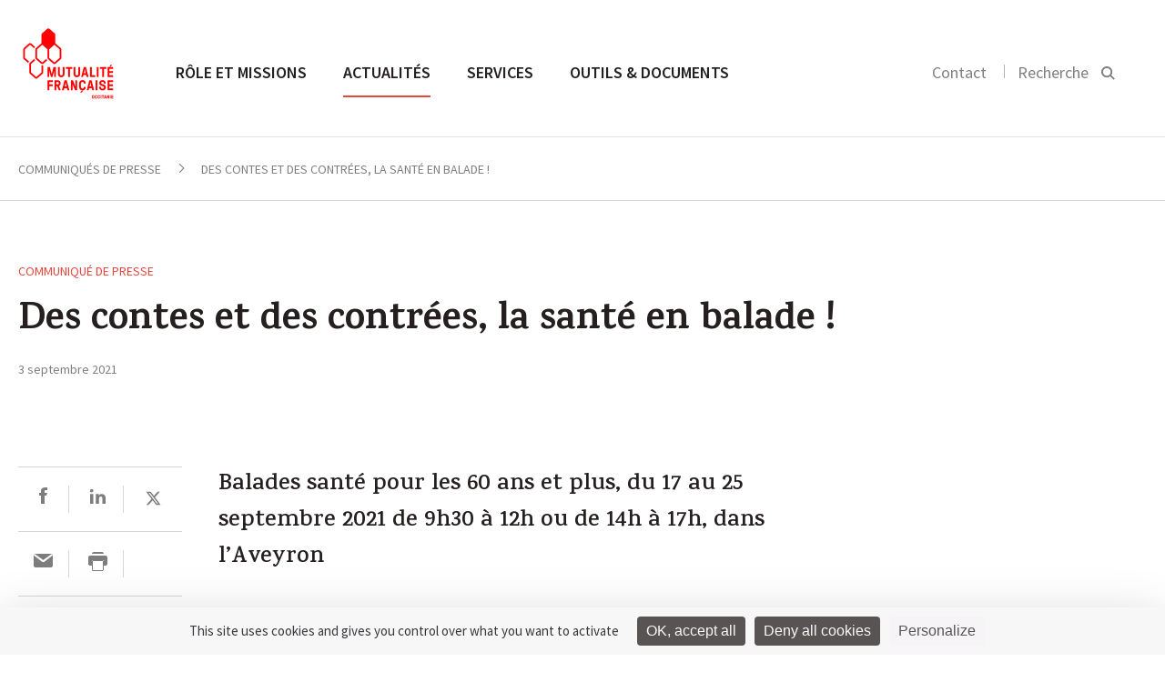

--- FILE ---
content_type: text/html; charset=UTF-8
request_url: https://occitanie.mutualite.fr/communiques/des-contes-et-des-contrees-la-sante-en-balade-11/
body_size: 13323
content:
<!DOCTYPE html>
<html>
    <head>
    <meta charset="utf-8">
    <meta name="viewport" content="width=device-width, initial-scale=1.0">
    <title>Des contes et des contrées, la santé en balade en Aveyron !</title>
<link crossorigin data-rocket-preconnect href="https://fonts.googleapis.com" rel="preconnect">
<link crossorigin data-rocket-preconnect href="https://tarteaucitron.io" rel="preconnect">
<link crossorigin data-rocket-preconnect href="https://cdn.tarteaucitron.io" rel="preconnect">
<link data-rocket-preload as="style" href="https://fonts.googleapis.com/css?family=Karma%3A500%2C600%2C700%7CSource%20Sans%20Pro%3A300%2C400%2C600%2C400italic&#038;display=swap" rel="preload">
<link href="https://fonts.googleapis.com/css?family=Karma%3A500%2C600%2C700%7CSource%20Sans%20Pro%3A300%2C400%2C600%2C400italic&#038;display=swap" media="print" onload="this.media=&#039;all&#039;" rel="stylesheet">
<noscript><link rel="stylesheet" href="https://fonts.googleapis.com/css?family=Karma%3A500%2C600%2C700%7CSource%20Sans%20Pro%3A300%2C400%2C600%2C400italic&#038;display=swap"></noscript>
    <link rel="icon" type="image/png" href="https://occitanie.mutualite.fr/content/themes/lmf-ur/dist/images/favicon.png">
    
    
        <meta name='robots' content='index, follow, max-image-preview:large, max-snippet:-1, max-video-preview:-1' />
	<style>img:is([sizes="auto" i], [sizes^="auto," i]) { contain-intrinsic-size: 3000px 1500px }</style>
	<!--cloudflare-no-transform--><script type="text/javascript" src="https://tarteaucitron.io/load.js?domain=occitanie.mutualite.fr&uuid=5374f2d7e20b1f08712b28a9cdeef1e54ffa0060"></script>
	<!-- This site is optimized with the Yoast SEO plugin v26.3 - https://yoast.com/wordpress/plugins/seo/ -->
	<meta name="description" content="La Mutualité Française Occitanie invite les seniors à des balades contées du 17 au 25 septembre 2021 en Aveyron." />
	<link rel="canonical" href="https://occitanie.mutualite.fr/communiques/des-contes-et-des-contrees-la-sante-en-balade-11/" />
	<meta property="og:locale" content="fr_FR" />
	<meta property="og:type" content="article" />
	<meta property="og:title" content="Des contes et des contrées, la santé en balade en Aveyron !" />
	<meta property="og:description" content="La Mutualité Française Occitanie invite les seniors à des balades contées du 17 au 25 septembre 2021 en Aveyron." />
	<meta property="og:url" content="https://occitanie.mutualite.fr/communiques/des-contes-et-des-contrees-la-sante-en-balade-11/" />
	<meta property="og:site_name" content="Mutualité Française Occitanie" />
	<meta property="article:modified_time" content="2021-09-03T14:21:32+00:00" />
	<meta name="twitter:card" content="summary_large_image" />
	<script type="application/ld+json" class="yoast-schema-graph">{"@context":"https://schema.org","@graph":[{"@type":"WebPage","@id":"https://occitanie.mutualite.fr/communiques/des-contes-et-des-contrees-la-sante-en-balade-11/","url":"https://occitanie.mutualite.fr/communiques/des-contes-et-des-contrees-la-sante-en-balade-11/","name":"Des contes et des contrées, la santé en balade en Aveyron !","isPartOf":{"@id":"https://occitanie.mutualite.fr/#website"},"primaryImageOfPage":{"@id":"https://occitanie.mutualite.fr/communiques/des-contes-et-des-contrees-la-sante-en-balade-11/#primaryimage"},"image":{"@id":"https://occitanie.mutualite.fr/communiques/des-contes-et-des-contrees-la-sante-en-balade-11/#primaryimage"},"thumbnailUrl":"https://occitanie.mutualite.fr/content/uploads/2016/12/Cover_CP-e1481717020702.png","datePublished":"2021-09-03T14:21:08+00:00","dateModified":"2021-09-03T14:21:32+00:00","description":"La Mutualité Française Occitanie invite les seniors à des balades contées du 17 au 25 septembre 2021 en Aveyron.","breadcrumb":{"@id":"https://occitanie.mutualite.fr/communiques/des-contes-et-des-contrees-la-sante-en-balade-11/#breadcrumb"},"inLanguage":"fr-FR","potentialAction":[{"@type":"ReadAction","target":["https://occitanie.mutualite.fr/communiques/des-contes-et-des-contrees-la-sante-en-balade-11/"]}]},{"@type":"ImageObject","inLanguage":"fr-FR","@id":"https://occitanie.mutualite.fr/communiques/des-contes-et-des-contrees-la-sante-en-balade-11/#primaryimage","url":"https://occitanie.mutualite.fr/content/uploads/2016/12/Cover_CP-e1481717020702.png","contentUrl":"https://occitanie.mutualite.fr/content/uploads/2016/12/Cover_CP-e1481717020702.png"},{"@type":"BreadcrumbList","@id":"https://occitanie.mutualite.fr/communiques/des-contes-et-des-contrees-la-sante-en-balade-11/#breadcrumb","itemListElement":[{"@type":"ListItem","position":1,"name":"Home","item":"https://occitanie.mutualite.fr/"},{"@type":"ListItem","position":2,"name":"Communiqués de presse","item":"https://occitanie.mutualite.fr/communiques/"},{"@type":"ListItem","position":3,"name":"Des contes et des contrées, la santé en balade !"}]},{"@type":"WebSite","@id":"https://occitanie.mutualite.fr/#website","url":"https://occitanie.mutualite.fr/","name":"Site occitanie.mutualite.fr","description":"occitanie.mutualite.fr","potentialAction":[{"@type":"SearchAction","target":{"@type":"EntryPoint","urlTemplate":"https://occitanie.mutualite.fr/?s={search_term_string}"},"query-input":{"@type":"PropertyValueSpecification","valueRequired":true,"valueName":"search_term_string"}}],"inLanguage":"fr-FR"}]}</script>
	<!-- / Yoast SEO plugin. -->


<link href='https://fonts.gstatic.com' crossorigin rel='preconnect' />
<link rel='stylesheet' id='wp-block-library-css' href='https://occitanie.mutualite.fr/wp-includes/css/dist/block-library/style.min.css?ver=6.8.3' type='text/css' media='all' />
<style id='classic-theme-styles-inline-css' type='text/css'>
/*! This file is auto-generated */
.wp-block-button__link{color:#fff;background-color:#32373c;border-radius:9999px;box-shadow:none;text-decoration:none;padding:calc(.667em + 2px) calc(1.333em + 2px);font-size:1.125em}.wp-block-file__button{background:#32373c;color:#fff;text-decoration:none}
</style>
<style id='global-styles-inline-css' type='text/css'>
:root{--wp--preset--aspect-ratio--square: 1;--wp--preset--aspect-ratio--4-3: 4/3;--wp--preset--aspect-ratio--3-4: 3/4;--wp--preset--aspect-ratio--3-2: 3/2;--wp--preset--aspect-ratio--2-3: 2/3;--wp--preset--aspect-ratio--16-9: 16/9;--wp--preset--aspect-ratio--9-16: 9/16;--wp--preset--color--black: #000000;--wp--preset--color--cyan-bluish-gray: #abb8c3;--wp--preset--color--white: #ffffff;--wp--preset--color--pale-pink: #f78da7;--wp--preset--color--vivid-red: #cf2e2e;--wp--preset--color--luminous-vivid-orange: #ff6900;--wp--preset--color--luminous-vivid-amber: #fcb900;--wp--preset--color--light-green-cyan: #7bdcb5;--wp--preset--color--vivid-green-cyan: #00d084;--wp--preset--color--pale-cyan-blue: #8ed1fc;--wp--preset--color--vivid-cyan-blue: #0693e3;--wp--preset--color--vivid-purple: #9b51e0;--wp--preset--gradient--vivid-cyan-blue-to-vivid-purple: linear-gradient(135deg,rgba(6,147,227,1) 0%,rgb(155,81,224) 100%);--wp--preset--gradient--light-green-cyan-to-vivid-green-cyan: linear-gradient(135deg,rgb(122,220,180) 0%,rgb(0,208,130) 100%);--wp--preset--gradient--luminous-vivid-amber-to-luminous-vivid-orange: linear-gradient(135deg,rgba(252,185,0,1) 0%,rgba(255,105,0,1) 100%);--wp--preset--gradient--luminous-vivid-orange-to-vivid-red: linear-gradient(135deg,rgba(255,105,0,1) 0%,rgb(207,46,46) 100%);--wp--preset--gradient--very-light-gray-to-cyan-bluish-gray: linear-gradient(135deg,rgb(238,238,238) 0%,rgb(169,184,195) 100%);--wp--preset--gradient--cool-to-warm-spectrum: linear-gradient(135deg,rgb(74,234,220) 0%,rgb(151,120,209) 20%,rgb(207,42,186) 40%,rgb(238,44,130) 60%,rgb(251,105,98) 80%,rgb(254,248,76) 100%);--wp--preset--gradient--blush-light-purple: linear-gradient(135deg,rgb(255,206,236) 0%,rgb(152,150,240) 100%);--wp--preset--gradient--blush-bordeaux: linear-gradient(135deg,rgb(254,205,165) 0%,rgb(254,45,45) 50%,rgb(107,0,62) 100%);--wp--preset--gradient--luminous-dusk: linear-gradient(135deg,rgb(255,203,112) 0%,rgb(199,81,192) 50%,rgb(65,88,208) 100%);--wp--preset--gradient--pale-ocean: linear-gradient(135deg,rgb(255,245,203) 0%,rgb(182,227,212) 50%,rgb(51,167,181) 100%);--wp--preset--gradient--electric-grass: linear-gradient(135deg,rgb(202,248,128) 0%,rgb(113,206,126) 100%);--wp--preset--gradient--midnight: linear-gradient(135deg,rgb(2,3,129) 0%,rgb(40,116,252) 100%);--wp--preset--font-size--small: 13px;--wp--preset--font-size--medium: 20px;--wp--preset--font-size--large: 36px;--wp--preset--font-size--x-large: 42px;--wp--preset--spacing--20: 0.44rem;--wp--preset--spacing--30: 0.67rem;--wp--preset--spacing--40: 1rem;--wp--preset--spacing--50: 1.5rem;--wp--preset--spacing--60: 2.25rem;--wp--preset--spacing--70: 3.38rem;--wp--preset--spacing--80: 5.06rem;--wp--preset--shadow--natural: 6px 6px 9px rgba(0, 0, 0, 0.2);--wp--preset--shadow--deep: 12px 12px 50px rgba(0, 0, 0, 0.4);--wp--preset--shadow--sharp: 6px 6px 0px rgba(0, 0, 0, 0.2);--wp--preset--shadow--outlined: 6px 6px 0px -3px rgba(255, 255, 255, 1), 6px 6px rgba(0, 0, 0, 1);--wp--preset--shadow--crisp: 6px 6px 0px rgba(0, 0, 0, 1);}:where(.is-layout-flex){gap: 0.5em;}:where(.is-layout-grid){gap: 0.5em;}body .is-layout-flex{display: flex;}.is-layout-flex{flex-wrap: wrap;align-items: center;}.is-layout-flex > :is(*, div){margin: 0;}body .is-layout-grid{display: grid;}.is-layout-grid > :is(*, div){margin: 0;}:where(.wp-block-columns.is-layout-flex){gap: 2em;}:where(.wp-block-columns.is-layout-grid){gap: 2em;}:where(.wp-block-post-template.is-layout-flex){gap: 1.25em;}:where(.wp-block-post-template.is-layout-grid){gap: 1.25em;}.has-black-color{color: var(--wp--preset--color--black) !important;}.has-cyan-bluish-gray-color{color: var(--wp--preset--color--cyan-bluish-gray) !important;}.has-white-color{color: var(--wp--preset--color--white) !important;}.has-pale-pink-color{color: var(--wp--preset--color--pale-pink) !important;}.has-vivid-red-color{color: var(--wp--preset--color--vivid-red) !important;}.has-luminous-vivid-orange-color{color: var(--wp--preset--color--luminous-vivid-orange) !important;}.has-luminous-vivid-amber-color{color: var(--wp--preset--color--luminous-vivid-amber) !important;}.has-light-green-cyan-color{color: var(--wp--preset--color--light-green-cyan) !important;}.has-vivid-green-cyan-color{color: var(--wp--preset--color--vivid-green-cyan) !important;}.has-pale-cyan-blue-color{color: var(--wp--preset--color--pale-cyan-blue) !important;}.has-vivid-cyan-blue-color{color: var(--wp--preset--color--vivid-cyan-blue) !important;}.has-vivid-purple-color{color: var(--wp--preset--color--vivid-purple) !important;}.has-black-background-color{background-color: var(--wp--preset--color--black) !important;}.has-cyan-bluish-gray-background-color{background-color: var(--wp--preset--color--cyan-bluish-gray) !important;}.has-white-background-color{background-color: var(--wp--preset--color--white) !important;}.has-pale-pink-background-color{background-color: var(--wp--preset--color--pale-pink) !important;}.has-vivid-red-background-color{background-color: var(--wp--preset--color--vivid-red) !important;}.has-luminous-vivid-orange-background-color{background-color: var(--wp--preset--color--luminous-vivid-orange) !important;}.has-luminous-vivid-amber-background-color{background-color: var(--wp--preset--color--luminous-vivid-amber) !important;}.has-light-green-cyan-background-color{background-color: var(--wp--preset--color--light-green-cyan) !important;}.has-vivid-green-cyan-background-color{background-color: var(--wp--preset--color--vivid-green-cyan) !important;}.has-pale-cyan-blue-background-color{background-color: var(--wp--preset--color--pale-cyan-blue) !important;}.has-vivid-cyan-blue-background-color{background-color: var(--wp--preset--color--vivid-cyan-blue) !important;}.has-vivid-purple-background-color{background-color: var(--wp--preset--color--vivid-purple) !important;}.has-black-border-color{border-color: var(--wp--preset--color--black) !important;}.has-cyan-bluish-gray-border-color{border-color: var(--wp--preset--color--cyan-bluish-gray) !important;}.has-white-border-color{border-color: var(--wp--preset--color--white) !important;}.has-pale-pink-border-color{border-color: var(--wp--preset--color--pale-pink) !important;}.has-vivid-red-border-color{border-color: var(--wp--preset--color--vivid-red) !important;}.has-luminous-vivid-orange-border-color{border-color: var(--wp--preset--color--luminous-vivid-orange) !important;}.has-luminous-vivid-amber-border-color{border-color: var(--wp--preset--color--luminous-vivid-amber) !important;}.has-light-green-cyan-border-color{border-color: var(--wp--preset--color--light-green-cyan) !important;}.has-vivid-green-cyan-border-color{border-color: var(--wp--preset--color--vivid-green-cyan) !important;}.has-pale-cyan-blue-border-color{border-color: var(--wp--preset--color--pale-cyan-blue) !important;}.has-vivid-cyan-blue-border-color{border-color: var(--wp--preset--color--vivid-cyan-blue) !important;}.has-vivid-purple-border-color{border-color: var(--wp--preset--color--vivid-purple) !important;}.has-vivid-cyan-blue-to-vivid-purple-gradient-background{background: var(--wp--preset--gradient--vivid-cyan-blue-to-vivid-purple) !important;}.has-light-green-cyan-to-vivid-green-cyan-gradient-background{background: var(--wp--preset--gradient--light-green-cyan-to-vivid-green-cyan) !important;}.has-luminous-vivid-amber-to-luminous-vivid-orange-gradient-background{background: var(--wp--preset--gradient--luminous-vivid-amber-to-luminous-vivid-orange) !important;}.has-luminous-vivid-orange-to-vivid-red-gradient-background{background: var(--wp--preset--gradient--luminous-vivid-orange-to-vivid-red) !important;}.has-very-light-gray-to-cyan-bluish-gray-gradient-background{background: var(--wp--preset--gradient--very-light-gray-to-cyan-bluish-gray) !important;}.has-cool-to-warm-spectrum-gradient-background{background: var(--wp--preset--gradient--cool-to-warm-spectrum) !important;}.has-blush-light-purple-gradient-background{background: var(--wp--preset--gradient--blush-light-purple) !important;}.has-blush-bordeaux-gradient-background{background: var(--wp--preset--gradient--blush-bordeaux) !important;}.has-luminous-dusk-gradient-background{background: var(--wp--preset--gradient--luminous-dusk) !important;}.has-pale-ocean-gradient-background{background: var(--wp--preset--gradient--pale-ocean) !important;}.has-electric-grass-gradient-background{background: var(--wp--preset--gradient--electric-grass) !important;}.has-midnight-gradient-background{background: var(--wp--preset--gradient--midnight) !important;}.has-small-font-size{font-size: var(--wp--preset--font-size--small) !important;}.has-medium-font-size{font-size: var(--wp--preset--font-size--medium) !important;}.has-large-font-size{font-size: var(--wp--preset--font-size--large) !important;}.has-x-large-font-size{font-size: var(--wp--preset--font-size--x-large) !important;}
:where(.wp-block-post-template.is-layout-flex){gap: 1.25em;}:where(.wp-block-post-template.is-layout-grid){gap: 1.25em;}
:where(.wp-block-columns.is-layout-flex){gap: 2em;}:where(.wp-block-columns.is-layout-grid){gap: 2em;}
:root :where(.wp-block-pullquote){font-size: 1.5em;line-height: 1.6;}
</style>
<link rel='stylesheet' id='styles-css' href='https://occitanie.mutualite.fr/content/themes/lmf-ur/dist/css/styles.css' type='text/css' media='all' />
<link rel="https://api.w.org/" href="https://occitanie.mutualite.fr/wp-json/" /><link rel="alternate" title="JSON" type="application/json" href="https://occitanie.mutualite.fr/wp-json/wp/v2/press/24734" /><noscript><style id="rocket-lazyload-nojs-css">.rll-youtube-player, [data-lazy-src]{display:none !important;}</style></noscript><meta name="generator" content="WP Rocket 3.20.0.3" data-wpr-features="wpr_lazyload_images wpr_lazyload_iframes wpr_preconnect_external_domains wpr_desktop" /></head>    <body class="tpl-article">
        
        <header  class="header-main">
            <section  class="section header-section section--no-pad-top section--no-pad-bot">
                <div  class="grid">
                    <a href="https://occitanie.mutualite.fr/" class="header-main__logo-container">
                        <img src="data:image/svg+xml,%3Csvg%20xmlns='http://www.w3.org/2000/svg'%20viewBox='0%200%200%200'%3E%3C/svg%3E" alt="Logo de la Mutualité Française" class="header-main__logo logo-desktop" data-lazy-src="https://occitanie.mutualite.fr/content/uploads/sites/41/2019/10/MFO_440x400.png"><noscript><img src="https://occitanie.mutualite.fr/content/uploads/sites/41/2019/10/MFO_440x400.png" alt="Logo de la Mutualité Française" class="header-main__logo logo-desktop"></noscript>
                        <img src="data:image/svg+xml,%3Csvg%20xmlns='http://www.w3.org/2000/svg'%20viewBox='0%200%200%200'%3E%3C/svg%3E" alt="Logo de la Mutualité Française" class="header-main__logo logo-mobile" data-lazy-src="https://occitanie.mutualite.fr/content/themes/lmf-ur/dist/images/logo-mobile.svg"><noscript><img src="https://occitanie.mutualite.fr/content/themes/lmf-ur/dist/images/logo-mobile.svg" alt="Logo de la Mutualité Française" class="header-main__logo logo-mobile"></noscript>
                    </a>
                    <nav class="nav-main nav--primary">
                        <ul class="nav-main__list">
                            <li class="nav-main__item nav-main-up-hide">
                                <div class="search-main--mobile">
                                    <form class="form">
                                        <input placeholder="Rechercher" class="search-main__input js-search-input">
                                        <input type="submit" value="" class="search-main__submit">
                                        <svg class="icon icon-search">
                                            <path d="M14.6337975,15.9065247 C13.0681279,17.2029739 11.0909944,18 9,18 C4.2,18 0,13.9 0,9 C0,4.1 4.2,0 9.1,0 C14,0 18,4.2 18,9 C18,11.0909944 17.2029739,13.0681279 15.9065247,14.6337975 L21,19.7272727 L19.7272727,21 L14.6337975,15.9065247 Z M9.08333333,1.5 C5,1.5 1.5,4.91666667 1.5,9 C1.5,13.0833333 5,16.5 9,16.5 C13,16.5 16.5,13 16.5,9 C16.5,5 13.1666667,1.5 9.08333333,1.5 Z"></path>
                                        </svg>
                                    </form>
                                </div>
                            </li>
                            <li class="nav-main__item"><a href="https://occitanie.mutualite.fr/role-et-missions/" class="nav-main__link nav-main__link--large js-sub-menu">Rôle et missions </a><div class="nav-main__dropdown js-sub-menu-wrapper">
	<nav class="nav-main__subnav">
<span class="nav-main__subtitle js-nav-subtitle">Qui sommes-nous ?</span><ul class="nav-main__sublist"><li class="nav-main__subitem"><a href="https://occitanie.mutualite.fr/role-et-missions/qui-sommes-nous/missions/" class="nav-main__subnav-link">Missions</a></li><li class="nav-main__subitem"><a href="https://occitanie.mutualite.fr/role-et-missions/qui-sommes-nous/notre-representation-locale/" class="nav-main__subnav-link">Représentation locale</a></li><li class="nav-main__subitem"><a href="https://occitanie.mutualite.fr/role-et-missions/qui-sommes-nous/nos-valeurs-et-nos-engagements/" class="nav-main__subnav-link">Valeurs et engagements</a></li><li class="nav-main__subitem"><a href="https://occitanie.mutualite.fr/role-et-missions/qui-sommes-nous/notre-organisation/" class="nav-main__subnav-link">Organisation</a></li><li class="nav-main__subitem"><a href="https://occitanie.mutualite.fr/role-et-missions/qui-sommes-nous/chiffres-cles/" class="nav-main__subnav-link">Chiffres clés</a></li></ul></nav>
	<nav class="nav-main__subnav">
<span class="nav-main__subtitle js-nav-subtitle">Notre programme prévention santé</span><ul class="nav-main__sublist"><li class="nav-main__subitem"><a href="https://occitanie.mutualite.fr/role-et-missions/programme-prevention-sante/approche-3/" class="nav-main__subnav-link">Notre approche</a></li><li class="nav-main__subitem"><a href="https://occitanie.mutualite.fr/role-et-missions/programme-prevention-sante/equipe-2/" class="nav-main__subnav-link">Notre pôle prévention</a></li><li class="nav-main__subitem"><a href="https://occitanie.mutualite.fr/role-et-missions/programme-prevention-sante/nos-programmes/" class="nav-main__subnav-link">Nos programmes</a></li></ul></nav>
	<nav class="nav-main__subnav">
<span class="nav-main__subtitle js-nav-subtitle">Relations avec les professionnels de santé</span><ul class="nav-main__sublist"><li class="nav-main__subitem"><a href="https://occitanie.mutualite.fr/role-et-missions/relations-avec-les-professionnels-de-sante/contractualisation-tiers-payant/" class="nav-main__subnav-link">Contractualisation en tiers payant</a></li></ul></nav>
	<nav class="nav-main__subnav">
<span class="nav-main__subtitle js-nav-subtitle">Les métiers de nos mutuelles</span><ul class="nav-main__sublist"><li class="nav-main__subitem"><a href="https://occitanie.mutualite.fr/role-et-missions/les-metiers-des-mutuelles/complementaire-sante/" class="nav-main__subnav-link">Complémentaire santé</a></li><li class="nav-main__subitem"><a href="https://occitanie.mutualite.fr/role-et-missions/les-metiers-des-mutuelles/prevoyance/" class="nav-main__subnav-link">Prévoyance</a></li><li class="nav-main__subitem"><a href="https://occitanie.mutualite.fr/role-et-missions/les-metiers-des-mutuelles/services-de-sante/" class="nav-main__subnav-link">Services de santé</a></li><li class="nav-main__subitem"><a href="https://occitanie.mutualite.fr/role-et-missions/les-metiers-des-mutuelles/prevention-promotion-de-sante/" class="nav-main__subnav-link">Prévention et promotion de la santé</a></li></ul></nav>
</div>
</li>
<li class="nav-main__item"><a href="https://occitanie.mutualite.fr/accueil-actualites/" class="nav-main__link nav-main__link--large js-sub-menu is-active">Actualités </a><div class="nav-main__dropdown nav-main__dropdown--article js-sub-menu-wrapper"><nav class="nav-main__subnav"><span class="nav-main__subtitle js-nav-subtitle">Type</span><ul class="nav-main__sublist"><li class="nav-main__subitem"><a href="https://occitanie.mutualite.fr/actualites/" class="nav-main__subnav-link">Actualités </a></li><li class="nav-main__subitem"><a href="https://occitanie.mutualite.fr/evenements/" class="nav-main__subnav-link">Événements </a></li><li class="nav-main__subitem"><a href="https://occitanie.mutualite.fr/communiques/" class="nav-main__subnav-link">Communiqués de presse </a></li></ul></nav><nav class="nav-main__subnav nav-main__subnav--article"><span class="nav-main__subtitle js-nav-subtitle">À la une</span><a href="https://occitanie.mutualite.fr/actualites/la-mutualite-francaise-vous-presente-ses-meilleurs-voeux-2026/"><img class="nav-main__subnav--article__visual" src="data:image/svg+xml,%3Csvg%20xmlns='http://www.w3.org/2000/svg'%20viewBox='0%200%200%200'%3E%3C/svg%3E" data-lazy-src="https://occitanie.mutualite.fr/content/uploads/sites/41/2026/01/Voeux_2026-290x175.jpg"><noscript><img class="nav-main__subnav--article__visual" src="https://occitanie.mutualite.fr/content/uploads/sites/41/2026/01/Voeux_2026-290x175.jpg"></noscript></a><div class="nav-main__subnav--article__category"><a href="https://occitanie.mutualite.fr?s=Vie mutualiste">Vie mutualiste</a></div><h4 class="nav-main__subnav--article__title"><a href="https://occitanie.mutualite.fr/actualites/la-mutualite-francaise-vous-presente-ses-meilleurs-voeux-2026/" class="list-articles__title">La Mutualité Française vous présente ses meilleurs vœux 2026</a></h4></nav></div></li>
<li class="nav-main__item"><a href="https://occitanie.mutualite.fr/services/" class="nav-main__link nav-main__link--large">Services </a></li>
<li class="nav-main__item"><a href="https://occitanie.mutualite.fr/outils-et-documents/" class="nav-main__link nav-main__link--large">Outils &amp; documents </a></li>
                        </ul>
                    </nav>

                    <div class="nav-search nav--secondary nav-main__search">
                        <ul class="nav-search__list">
                                                        <li class="nav-search__item nav-search__hide-mobile">
                                <a href="https://occitanie.mutualite.fr/contact/">Contact</a>
                            </li>
                                                        <li class="nav-search__item nav-search__item--search">
                                <button class=" js-search-btn">
                                    <label class="nav-search__hide-mobile">Recherche</label>
                                    <svg class="icon icon-search" width="16" height="16" viewBox="0 0 16 16">
  <path fill="#000000" fill-rule="evenodd" d="M10.4129698,11.6907088 L14.4442044,15.7219434 L15.858418,14.3077298 L11.8060465,10.2553583 C12.5580089,9.19481805 13,7.89902531 13,6.5 C13,2.91014913 10.0898509,0 6.5,0 C2.91014913,0 0,2.91014913 0,6.5 C0,10.0898509 2.91014913,13 6.5,13 C7.96911664,13 9.32439767,12.5126118 10.4129698,11.6907088 Z M11,6.5 C11,4.01471863 8.98528137,2 6.5,2 C4.01471863,2 2,4.01471863 2,6.5 C2,8.98528137 4.01471863,11 6.5,11 C8.98528137,11 11,8.98528137 11,6.5 Z"/>
</svg>
                                </button>
                            </li>
                        </ul>

                        <button class="nav-main__toggle js-nav-open">
                            <svg class="icon icon-nav">
                                <rect fill="#989898" x="0" y="0" width="22" height="2" class="icon-nav__line-1"></rect>
                                <rect fill="#989898" x="0" y="8" width="22" height="2" class="icon-nav__line-2"></rect>
                                <rect fill="#989898" x="0" y="16" width="22" height="2" class="icon-nav__line-3"></rect>
                            </svg>
                        </button>

                    </div>

                    <div class="search-main">
                        <div  class="grid">
                            <form role="search" method="get" class="form" action="https://occitanie.mutualite.fr">
    <input placeholder="Rechercher" class="search-main__input js-search-input" name="s">
    <input type="submit" value="" class="search-main__submit">
    <span class="search-main__icon"><svg class="icon icon-search" width="16" height="16" viewBox="0 0 16 16">
  <path fill="#000000" fill-rule="evenodd" d="M10.4129698,11.6907088 L14.4442044,15.7219434 L15.858418,14.3077298 L11.8060465,10.2553583 C12.5580089,9.19481805 13,7.89902531 13,6.5 C13,2.91014913 10.0898509,0 6.5,0 C2.91014913,0 0,2.91014913 0,6.5 C0,10.0898509 2.91014913,13 6.5,13 C7.96911664,13 9.32439767,12.5126118 10.4129698,11.6907088 Z M11,6.5 C11,4.01471863 8.98528137,2 6.5,2 C4.01471863,2 2,4.01471863 2,6.5 C2,8.98528137 4.01471863,11 6.5,11 C8.98528137,11 11,8.98528137 11,6.5 Z"/>
</svg>
</span>
</form>                        </div>
                    </div>


                    <!-- NAV Mobile -->

                    <div class="header-mobile">
                        <!-- primary level -->
                        <ul class="nav-mobile nav-mobile__wrap-1">
                            <li class="nav-mobile__wrap-1__item js-wrap-1"><a href="https://occitanie.mutualite.fr/role-et-missions/" class="nav-mobile__wrap-1__title js-nav-section"><span class="title-wrapper">Rôle et missions</span> <svg class="icon icon-arrow-right"  width="18" height="18" viewBox="0 0 18 18"><path fill="#000000" fill-rule="evenodd" d="M13,10 L13,14 L18,9 L13,4 L13,8 L0,8 L0,10 L13,10 Z"/></svg></a>
<ul class="nav-mobile__wrap-2">

<li class="nav-mobile__wrap-2__item js-wrap-2"><a href="https://occitanie.mutualite.fr/role-et-missions/" class="nav-mobile__wrap-2__title-section js-nav-back-section"><svg class="icon icon-arrow-left" width="18" height="18" viewBox="0 0 18 18"><path fill="#000000" fill-rule="evenodd" d="M5,8 L18,8 L18,10 L5,10 L5,14 L0,9 L5,4 L5,8 Z"/></svg> Rôle et missions </a></li>
<li class="nav-mobile__wrap-2__item js-wrap-2"><a href="https://occitanie.mutualite.fr/role-et-missions/" class="nav-mobile__wrap-2__sub-title-section">Rôle et missions</a></li>	<li class="nav-mobile__wrap-2__item js-wrap-2"><li class="nav-mobile__wrap-2__item js-wrap-2"><a class="nav-mobile__wrap-2__children js-nav-sub-section"><span class="children-wrapper">Qui sommes-nous</span><svg class="icon icon-arrow-right"  width="18" height="18" viewBox="0 0 18 18"><path fill="#000000" fill-rule="evenodd" d="M13,10 L13,14 L18,9 L13,4 L13,8 L0,8 L0,10 L13,10 Z"/></svg></a><ul class="nav-mobile__wrap-3"><li class="nav-mobile__wrap-3__item"><a href="" class="nav-mobile__wrap-3__title-section js-nav-back-sub-section"><svg class="icon icon-arrow-left" width="18" height="18" viewBox="0 0 18 18"><path fill="#000000" fill-rule="evenodd" d="M5,8 L18,8 L18,10 L5,10 L5,14 L0,9 L5,4 L5,8 Z"/></svg> Rôle et missions</a></li><li class="nav-mobile__wrap-3__item"><a href="https://occitanie.mutualite.fr/role-et-missions/qui-sommes-nous/" class="nav-mobile__wrap-3__sub-title-section">Qui sommes-nous</a></li><li class="nav-mobile__wrap-3__item"><a href="https://occitanie.mutualite.fr/role-et-missions/qui-sommes-nous/missions/" class="nav-mobile__wrap-3__children">Missions</a></li><li class="nav-mobile__wrap-3__item"><a href="https://occitanie.mutualite.fr/role-et-missions/qui-sommes-nous/notre-representation-locale/" class="nav-mobile__wrap-3__children">Représentation locale</a></li><li class="nav-mobile__wrap-3__item"><a href="https://occitanie.mutualite.fr/role-et-missions/qui-sommes-nous/nos-valeurs-et-nos-engagements/" class="nav-mobile__wrap-3__children">Valeurs et engagements</a></li><li class="nav-mobile__wrap-3__item"><a href="https://occitanie.mutualite.fr/role-et-missions/qui-sommes-nous/notre-organisation/" class="nav-mobile__wrap-3__children">Organisation</a></li><li class="nav-mobile__wrap-3__item"><a href="https://occitanie.mutualite.fr/role-et-missions/qui-sommes-nous/chiffres-cles/" class="nav-mobile__wrap-3__children">Chiffres clés</a></li></ul></li></li>
	<li class="nav-mobile__wrap-2__item js-wrap-2"><li class="nav-mobile__wrap-2__item js-wrap-2"><a class="nav-mobile__wrap-2__children js-nav-sub-section"><span class="children-wrapper">Notre programme prévention santé</span><svg class="icon icon-arrow-right"  width="18" height="18" viewBox="0 0 18 18"><path fill="#000000" fill-rule="evenodd" d="M13,10 L13,14 L18,9 L13,4 L13,8 L0,8 L0,10 L13,10 Z"/></svg></a><ul class="nav-mobile__wrap-3"><li class="nav-mobile__wrap-3__item"><a href="" class="nav-mobile__wrap-3__title-section js-nav-back-sub-section"><svg class="icon icon-arrow-left" width="18" height="18" viewBox="0 0 18 18"><path fill="#000000" fill-rule="evenodd" d="M5,8 L18,8 L18,10 L5,10 L5,14 L0,9 L5,4 L5,8 Z"/></svg> Rôle et missions</a></li><li class="nav-mobile__wrap-3__item"><a href="https://occitanie.mutualite.fr/role-et-missions/programme-prevention-sante/" class="nav-mobile__wrap-3__sub-title-section">Notre programme prévention santé</a></li><li class="nav-mobile__wrap-3__item"><a href="https://occitanie.mutualite.fr/role-et-missions/programme-prevention-sante/approche-3/" class="nav-mobile__wrap-3__children">Notre approche</a></li><li class="nav-mobile__wrap-3__item"><a href="https://occitanie.mutualite.fr/role-et-missions/programme-prevention-sante/equipe-2/" class="nav-mobile__wrap-3__children">Notre pôle prévention</a></li><li class="nav-mobile__wrap-3__item"><a href="https://occitanie.mutualite.fr/role-et-missions/programme-prevention-sante/nos-programmes/" class="nav-mobile__wrap-3__children">Nos programmes</a></li></ul></li></li>
	<li class="nav-mobile__wrap-2__item js-wrap-2"><li class="nav-mobile__wrap-2__item js-wrap-2"><a class="nav-mobile__wrap-2__children js-nav-sub-section"><span class="children-wrapper">Relations avec les professionnels</span><svg class="icon icon-arrow-right"  width="18" height="18" viewBox="0 0 18 18"><path fill="#000000" fill-rule="evenodd" d="M13,10 L13,14 L18,9 L13,4 L13,8 L0,8 L0,10 L13,10 Z"/></svg></a><ul class="nav-mobile__wrap-3"><li class="nav-mobile__wrap-3__item"><a href="" class="nav-mobile__wrap-3__title-section js-nav-back-sub-section"><svg class="icon icon-arrow-left" width="18" height="18" viewBox="0 0 18 18"><path fill="#000000" fill-rule="evenodd" d="M5,8 L18,8 L18,10 L5,10 L5,14 L0,9 L5,4 L5,8 Z"/></svg> Rôle et missions</a></li><li class="nav-mobile__wrap-3__item"><a href="https://occitanie.mutualite.fr/role-et-missions/relations-avec-les-professionnels-de-sante/" class="nav-mobile__wrap-3__sub-title-section">Relations avec les professionnels</a></li><li class="nav-mobile__wrap-3__item"><a href="https://occitanie.mutualite.fr/role-et-missions/relations-avec-les-professionnels-de-sante/contractualisation-tiers-payant/" class="nav-mobile__wrap-3__children">Contractualisation en tiers payant</a></li></ul></li></li>
	<li class="nav-mobile__wrap-2__item js-wrap-2"><li class="nav-mobile__wrap-2__item js-wrap-2"><a class="nav-mobile__wrap-2__children js-nav-sub-section"><span class="children-wrapper">Les métiers des mutuelles</span><svg class="icon icon-arrow-right"  width="18" height="18" viewBox="0 0 18 18"><path fill="#000000" fill-rule="evenodd" d="M13,10 L13,14 L18,9 L13,4 L13,8 L0,8 L0,10 L13,10 Z"/></svg></a><ul class="nav-mobile__wrap-3"><li class="nav-mobile__wrap-3__item"><a href="" class="nav-mobile__wrap-3__title-section js-nav-back-sub-section"><svg class="icon icon-arrow-left" width="18" height="18" viewBox="0 0 18 18"><path fill="#000000" fill-rule="evenodd" d="M5,8 L18,8 L18,10 L5,10 L5,14 L0,9 L5,4 L5,8 Z"/></svg> Rôle et missions</a></li><li class="nav-mobile__wrap-3__item"><a href="https://occitanie.mutualite.fr/role-et-missions/les-metiers-des-mutuelles/" class="nav-mobile__wrap-3__sub-title-section">Les métiers des mutuelles</a></li><li class="nav-mobile__wrap-3__item"><a href="https://occitanie.mutualite.fr/role-et-missions/les-metiers-des-mutuelles/complementaire-sante/" class="nav-mobile__wrap-3__children">Complémentaire santé</a></li><li class="nav-mobile__wrap-3__item"><a href="https://occitanie.mutualite.fr/role-et-missions/les-metiers-des-mutuelles/prevoyance/" class="nav-mobile__wrap-3__children">Prévoyance</a></li><li class="nav-mobile__wrap-3__item"><a href="https://occitanie.mutualite.fr/role-et-missions/les-metiers-des-mutuelles/services-de-sante/" class="nav-mobile__wrap-3__children">Services de santé</a></li><li class="nav-mobile__wrap-3__item"><a href="https://occitanie.mutualite.fr/role-et-missions/les-metiers-des-mutuelles/prevention-promotion-de-sante/" class="nav-mobile__wrap-3__children">Prévention et promotion de la santé</a></li></ul></li></li>
</ul>
</li>
<li class="nav-mobile__wrap-1__item js-wrap-1"><a href="https://occitanie.mutualite.fr/accueil-actualites/" class="nav-mobile__wrap-1__title js-nav-section"><span class="title-wrapper">Actualités</span> <svg class="icon icon-arrow-right"  width="18" height="18" viewBox="0 0 18 18"><path fill="#000000" fill-rule="evenodd" d="M13,10 L13,14 L18,9 L13,4 L13,8 L0,8 L0,10 L13,10 Z"/></svg></a><ul class="nav-mobile__wrap-2 nav-mobile__wrap-2--last"><li class="nav-mobile__wrap-2__item js-wrap-2"><a href="https://occitanie.mutualite.fr/accueil-actualites/" class="nav-mobile__wrap-2__title-section js-nav-back-section"><svg class="icon icon-arrow-left" width="18" height="18" viewBox="0 0 18 18"><path fill="#000000" fill-rule="evenodd" d="M5,8 L18,8 L18,10 L5,10 L5,14 L0,9 L5,4 L5,8 Z"/></svg> Actualités </a></li><li class="nav-mobile__wrap-2__item js-wrap-2"><a class="nav-mobile__wrap-2__sub-title-section">Types</a></li><li class="nav-mobile__wrap-2__item js-wrap-2"><a href="https://occitanie.mutualite.fr/actualites/" class="nav-mobile__wrap-2__children">Actualités </a></li><li class="nav-mobile__wrap-2__item js-wrap-2"><a href="https://occitanie.mutualite.fr/evenements/" class="nav-mobile__wrap-2__children">Événements </a></li><li class="nav-mobile__wrap-2__item js-wrap-2"><a href="https://occitanie.mutualite.fr/communiques/" class="nav-mobile__wrap-2__children">Communiqués de presse </a></li></ul></li>
<li class="nav-mobile__wrap-1__item js-wrap-1"><a href="https://occitanie.mutualite.fr/services/" class="nav-mobile__wrap-1__title"><span class="title-wrapper">Services</span> <svg class="icon icon-arrow-right"  width="18" height="18" viewBox="0 0 18 18"><path fill="#000000" fill-rule="evenodd" d="M13,10 L13,14 L18,9 L13,4 L13,8 L0,8 L0,10 L13,10 Z"/></svg></a></li>
<li class="nav-mobile__wrap-1__item js-wrap-1"><a href="https://occitanie.mutualite.fr/outils-et-documents/" class="nav-mobile__wrap-1__title"><span class="title-wrapper">Outils &amp; documents</span> <svg class="icon icon-arrow-right"  width="18" height="18" viewBox="0 0 18 18"><path fill="#000000" fill-rule="evenodd" d="M13,10 L13,14 L18,9 L13,4 L13,8 L0,8 L0,10 L13,10 Z"/></svg></a></li>
                        </ul>

                        <div class="sub-list">
                            <ul class="sub-list-wrap">
                                <li class="sub-list__item"><a href="https://occitanie.mutualite.fr/contact/">Contact</a></li><li class="sub-list__item"><a href="https://www.mutualite.fr/">Le site de la Mutualité Française</a></li><li class="sub-list__item"><a href="https://occitanie.mutualite.fr/mentions-legales/">Mentions légales</a></li><li class="sub-list__item"><a href="https://occitanie.mutualite.fr/donnees-personnelles/">Données personnelles</a></li><li class="sub-list__item"><a href="https://occitanie.mutualite.fr/#cookies">Gestion des cookies</a></li>                            </ul>
                        </div>
                        <div class="follow">
                                    <div>Suivez-nous :</div>
        <nav class="footer-main__nav footer-main__nav--social">
            <ul class="footer-main__nav__list">
                                                                    <li class="footer-main__nav__item">
                        <a href="https://www.youtube.com/channel/UCyIs9ERYOK-sgs1nXmimVWw/videos" target="_blank" class="footer-main__nav__link">
                            <svg class="icon icon-youtube-small">
                                <path fill="#868585" d="M17,2c0-0.8-1-2-2-2H2C1,0,0,1,0,2v7c0,0.8,1.1,2,2,2h13c1,0,2-1,2-2V2z M6,8V3l5,2.5L6,8z"></path>
                            </svg>
                        </a>
                    </li>
                                                    <li class="footer-main__nav__item">
                        <a href="https://fr.linkedin.com/company/mutualit%C3%A9-fran%C3%A7aise-occitanie" target="_blank" class="footer-main__nav__link">
                            <svg class="icon icon-linkedin-small">
                                <path fill="#868585" d="M0 1.146C0 .513.526 0 1.175 0h13.65C15.474 0 16 .513 16 1.146v13.708c0 .633-.526 1.146-1.175 1.146H1.175C.526 16 0 15.487 0 14.854V1.146zm4.943 12.248V6.169H2.542v7.225h2.401zm-1.2-8.212c.837 0 1.358-.554 1.358-1.248-.015-.709-.52-1.248-1.342-1.248-.822 0-1.359.54-1.359 1.248 0 .694.521 1.248 1.327 1.248h.016zm4.908 8.212V9.359c0-.216.016-.432.08-.586.173-.431.568-.878 1.232-.878.869 0 1.216.662 1.216 1.634v3.865h2.401V9.25c0-2.22-1.184-3.252-2.764-3.252-1.274 0-1.845.7-2.165 1.193v.025h-.016a5.54 5.54 0 0 1 .016-.025V6.169h-2.4c.03.678 0 7.225 0 7.225h2.4z"/>
                            </svg>
                        </a>
                    </li>
                            </ul>
        </nav>
                        </div>
                    </div>

                </div>
            </section>

            <div class="nav-region">
                Site occitanie.mutualite.fr            </div>
        </header>
        <main  class="main">    
    <section  class="section section--no-pad-top section--no-pad-bot list-breadcrumb js-breadcrumb-sticky" data-offset="0">
    <div  class="grid">
        <div class="row">
            <div class="cell-12">
                <ul class="list-breadcrumb__wrapper">
                                            <li class="list-breadcrumb__item"><a href="https://occitanie.mutualite.fr/communiques/">Communiqués de presse</a></li>
                                            <li class="list-breadcrumb__item"><a href="https://occitanie.mutualite.fr/communiques/des-contes-et-des-contrees-la-sante-en-balade-11/">Des contes et des contrées, la santé en balade !</a></li>
                                    </ul>
                <ul class="article-share__list--sticky">
    <li class="article-share__item"><a class="js-share-btn" href="https://www.facebook.com/sharer/sharer.php?u=https%3A%2F%2Foccitanie.mutualite.fr%2Fcommuniques%2Fdes-contes-et-des-contrees-la-sante-en-balade-11%2F" title="facebook" target="_blank"><svg class="icon icon-facebook" width="21" height="21" viewBox="0 0 21 21">
  <path fill-rule="evenodd" d="M12.922,4.98854321 C13.611,4.99154321 14.306,4.98854321 14.995,4.98954321 C15.001,3.93954321 14.999,3.05254321 14.995,2.00154321 C13.928,2.00154321 13.34,1.99654321 12.273,2.00454321 C11.264,2.03254321 10.195,2.25854321 9.443,2.92654321 C8.822,3.46254321 8.087,4.24454321 8.022,5.02054321 C7.999,6.09454321 7.999,7.99954321 7.999,7.99954321 L6.002,7.99954321 L6,10.9915432 L8.006,10.9965432 L8.006,19.9995432 L11.972,19.9995432 L11.972,10.9965432 C11.972,10.9965432 13.13,10.9995432 14.023,10.9925432 L14.992,8.00054321 L11.953,8.00054321 C11.953,8.00054321 11.946,6.38054321 11.956,5.67754321 C12.035,5.27254321 12.485,4.96354321 12.922,4.98854321"/>
</svg>
</a></li>
    <li class="article-share__item"><a class="js-share-btn" href="https://www.linkedin.com/shareArticle?mini=true&url=https%3A%2F%2Foccitanie.mutualite.fr%2Fcommuniques%2Fdes-contes-et-des-contrees-la-sante-en-balade-11%2F&title=Des+contes+et+des+contr%C3%A9es%2C+la+sant%C3%A9+en+balade+%21" title="Linkedin" target="_blank"><svg class="icon icon-linkedin" width="21" height="21" viewBox="0 0 21 21">
  <path fill-rule="evenodd" d="M15,8 C13.3874771,8 12.4528425,9.13751871 12,10 L12,8 L8,8 C8.05204786,9.37532418 8,20 8,20 L12,20 L12,13 C11.931447,13.1014771 11.9571653,12.752084 12,13 C12.3452537,11.8007755 12.9920968,11.0758021 14,11 C15.500655,11.0758021 16.0691643,12.1514672 16,14 L16,20 L20,20 L20,13 C20,9.67563259 18.0612174,8 15,8 L15,8 Z M3.4,2 C1.79492091,2 1,2.86446401 1,4 C1,5.11040349 1.77165821,6 2.6,6 L2.6,6 C4.22778886,6 5,5.11036075 5,4 C4.9767373,2.86446401 4.22782835,2 3.4,2 L3.4,2 Z M1,20 L5,20 L5,8 L1,8 L1,20 Z"/>
</svg>
</a></li>
    <li class="article-share__item"><a class="js-share-btn" href="https://twitter.com/share?url=https://occitanie.mutualite.fr/communiques/des-contes-et-des-contrees-la-sante-en-balade-11/&text=Des+contes+et+des+contr%C3%A9es%2C+la+sant%C3%A9+en+balade+%21" title="Twitter" target="_blank"><svg class="icon icon-twitter" viewBox="0 0 24 24" aria-label="X" role="img"><g><path d="M18.244 2.25h3.308l-7.227 8.26 8.502 11.24H16.17l-5.214-6.817L4.99 21.75H1.68l7.73-8.835L1.254 2.25H8.08l4.713 6.231zm-1.161 17.52h1.833L7.084 4.126H5.117z"></path></g></svg>
</a></li>
    <li class="article-share__item"><a href="mailto:?subject=Article recommandé : Des contes et des contrées, la santé en balade !&body=https://occitanie.mutualite.fr/communiques/des-contes-et-des-contrees-la-sante-en-balade-11/" title="E-mail"><svg class="icon icon-mail" width="21" height="21" viewBox="0 0 21 21">
  <path d="M0.0293967132,5.65087055 C0.0100792741,5.76167719 0,5.87561738 0,5.99188419 L0,17.0081158 C0,18.1066027 0.892995579,19 1.99456145,19 L19.0054385,19 C20.0976562,19 21,18.1082031 21,17.0081158 L21,5.99188419 C21,5.87559449 20.9899921,5.76160324 20.9707884,5.65072708 L11.489265,13 L9.510735,13 L0.0293967132,5.65087055 Z M0.0437213057,5.57706619 C0.236531598,4.67607844 1.04357404,4 1.99456145,4 L19.0054385,4 C19.9645681,4 20.7655779,4.67729556 20.9566886,5.5775445 L19.7853001,4.21064778 L10.510735,10.902832 L1.21469993,4.21064778 L0.0437213057,5.57706619 Z"/>
</svg>
</a></li>
    <li class="article-share__item"><a href="javascript:window.print()" title="Print"><svg class="icon icon-print" width="21" height="21" viewBox="0 0 21 21">
  <path fill-rule="evenodd" d="M4,10 L5,9 L5,21 L4,20 L17,20 L16,21 L16,9 L17,10 L4,10 Z M17,2 C17,0.887729645 16.1033337,0 14.9972399,0 L6.00276013,0 C4.89354265,0 4,0.8954305 4,2 L17,2 Z M17,12.5 L17,21 L4,21 L4,12.5 L4,15 L2,15 C0.8954305,15 0,14.0998238 0,13.007983 L0,5.99201702 C0,4.8918564 0.90234375,4 1.99456145,4 L19.0054385,4 C20.1070044,4 21,4.90017617 21,5.99201702 L21,13.007983 C21,14.1081436 20.1122704,15 19,15 L17,15 L17,12.5 Z"/>
</svg>
</a></li>
</ul>            </div>
        </div>
    </div>
    <div  class="progress js-progress-read">
        <progress value="0" class="progress__line"></progress>
    </div>
</section>    <section  class="section section--article-breadcrumb">
        <div  class="grid">
            <div class="row">
                <div class="cell-9 js-progress-wrapper">
                    <ul class="article__category trailer-big">
                        <li class="article__category__item article__category__tags">
                            <a href="https://occitanie.mutualite.fr/communiques/">Communiqué de presse</a>
                        </li>
                    </ul>
                    <h1 class="heading-1 article__title">Des contes et des contrées, la santé en balade !</h1>
                    <ul class="article__category article__category--date">
                        <li class="article__category__item">
                            <span class="article__date">3 septembre 2021</span>
                        </li>
                    </ul>
                    <div class="article-share--wrapper">
                        <div class="article__push-2">
                                                            <p class="teasing-1 article__teasing">Balades santé pour les 60 ans et plus, du 17 au 25 septembre 2021 de 9h30 à 12h ou de 14h à 17h, dans l’Aveyron <br />
</p>
                                                        <div class="article-share">
    <ul class="article-share__list">
        <li class="article-share__item"><a class="js-share-btn" href="https://www.facebook.com/sharer/sharer.php?u=https%3A%2F%2Foccitanie.mutualite.fr%2Fcommuniques%2Fdes-contes-et-des-contrees-la-sante-en-balade-11%2F" title="facebook" target="_blank"><svg class="icon icon-facebook" width="21" height="21" viewBox="0 0 21 21">
  <path fill-rule="evenodd" d="M12.922,4.98854321 C13.611,4.99154321 14.306,4.98854321 14.995,4.98954321 C15.001,3.93954321 14.999,3.05254321 14.995,2.00154321 C13.928,2.00154321 13.34,1.99654321 12.273,2.00454321 C11.264,2.03254321 10.195,2.25854321 9.443,2.92654321 C8.822,3.46254321 8.087,4.24454321 8.022,5.02054321 C7.999,6.09454321 7.999,7.99954321 7.999,7.99954321 L6.002,7.99954321 L6,10.9915432 L8.006,10.9965432 L8.006,19.9995432 L11.972,19.9995432 L11.972,10.9965432 C11.972,10.9965432 13.13,10.9995432 14.023,10.9925432 L14.992,8.00054321 L11.953,8.00054321 C11.953,8.00054321 11.946,6.38054321 11.956,5.67754321 C12.035,5.27254321 12.485,4.96354321 12.922,4.98854321"/>
</svg>
</a></li>
        <li class="article-share__item"><a class="js-share-btn" href="https://www.linkedin.com/shareArticle?mini=true&url=https%3A%2F%2Foccitanie.mutualite.fr%2Fcommuniques%2Fdes-contes-et-des-contrees-la-sante-en-balade-11%2F&title=Des+contes+et+des+contr%C3%A9es%2C+la+sant%C3%A9+en+balade+%21" title="Linkedin" target="_blank"><svg class="icon icon-linkedin" width="21" height="21" viewBox="0 0 21 21">
  <path fill-rule="evenodd" d="M15,8 C13.3874771,8 12.4528425,9.13751871 12,10 L12,8 L8,8 C8.05204786,9.37532418 8,20 8,20 L12,20 L12,13 C11.931447,13.1014771 11.9571653,12.752084 12,13 C12.3452537,11.8007755 12.9920968,11.0758021 14,11 C15.500655,11.0758021 16.0691643,12.1514672 16,14 L16,20 L20,20 L20,13 C20,9.67563259 18.0612174,8 15,8 L15,8 Z M3.4,2 C1.79492091,2 1,2.86446401 1,4 C1,5.11040349 1.77165821,6 2.6,6 L2.6,6 C4.22778886,6 5,5.11036075 5,4 C4.9767373,2.86446401 4.22782835,2 3.4,2 L3.4,2 Z M1,20 L5,20 L5,8 L1,8 L1,20 Z"/>
</svg>
</a></li>
        <li class="article-share__item"><a class="js-share-btn" href="https://twitter.com/share?url=https://occitanie.mutualite.fr/communiques/des-contes-et-des-contrees-la-sante-en-balade-11/&text=Des+contes+et+des+contr%C3%A9es%2C+la+sant%C3%A9+en+balade+%21" title="Twitter" target="_blank"><svg class="icon icon-twitter" viewBox="0 0 24 24" aria-label="X" role="img"><g><path d="M18.244 2.25h3.308l-7.227 8.26 8.502 11.24H16.17l-5.214-6.817L4.99 21.75H1.68l7.73-8.835L1.254 2.25H8.08l4.713 6.231zm-1.161 17.52h1.833L7.084 4.126H5.117z"></path></g></svg>
</a></li>
    </ul>
    <ul class="article-share__list">
        <li class="article-share__item"><a href="mailto:?subject=Article recommandé : Des contes et des contrées, la santé en balade !&body=https://occitanie.mutualite.fr/communiques/des-contes-et-des-contrees-la-sante-en-balade-11/" title="E-mail"><svg class="icon icon-mail" width="21" height="21" viewBox="0 0 21 21">
  <path d="M0.0293967132,5.65087055 C0.0100792741,5.76167719 0,5.87561738 0,5.99188419 L0,17.0081158 C0,18.1066027 0.892995579,19 1.99456145,19 L19.0054385,19 C20.0976562,19 21,18.1082031 21,17.0081158 L21,5.99188419 C21,5.87559449 20.9899921,5.76160324 20.9707884,5.65072708 L11.489265,13 L9.510735,13 L0.0293967132,5.65087055 Z M0.0437213057,5.57706619 C0.236531598,4.67607844 1.04357404,4 1.99456145,4 L19.0054385,4 C19.9645681,4 20.7655779,4.67729556 20.9566886,5.5775445 L19.7853001,4.21064778 L10.510735,10.902832 L1.21469993,4.21064778 L0.0437213057,5.57706619 Z"/>
</svg>
</a></li>
        <li class="article-share__item"><a href="javascript:window.print()" title="Print"><svg class="icon icon-print" width="21" height="21" viewBox="0 0 21 21">
  <path fill-rule="evenodd" d="M4,10 L5,9 L5,21 L4,20 L17,20 L16,21 L16,9 L17,10 L4,10 Z M17,2 C17,0.887729645 16.1033337,0 14.9972399,0 L6.00276013,0 C4.89354265,0 4,0.8954305 4,2 L17,2 Z M17,12.5 L17,21 L4,21 L4,12.5 L4,15 L2,15 C0.8954305,15 0,14.0998238 0,13.007983 L0,5.99201702 C0,4.8918564 0.90234375,4 1.99456145,4 L19.0054385,4 C20.1070044,4 21,4.90017617 21,5.99201702 L21,13.007983 C21,14.1081436 20.1122704,15 19,15 L17,15 L17,12.5 Z"/>
</svg>
</a></li>
    </ul>
</div>                        </div>
                    </div>
                    <div class="article__push-2 rte">
    <ul>
<li><strong>Vendredi 17 septembre à Naucelle</strong></li>
<li><strong>Samedi 18 septembre à Pareloup</strong></li>
<li><strong>Vendredi 24 septembre à Saint Affrique </strong></li>
<li><strong>Samedi 25 septembre à Saint Chély d’Aubrac </strong></li>
</ul>
<p>Gratuit sur inscription au 05 31 48 11 55 (9h-12h30 / 14h-18h du lundi au jeudi et jusqu’à 16h le vendredi)</p>
<p>Le lieu précis sera communiqué lors de l’inscription. Dans la limite des places disponibles.</p>
</div><div class="article__push-2 rte">
    <p><strong>La Mutualité Française Occitanie, dans le cadre de la Conférence des Financeurs de la Prévention de la Perte d’Autonomie, invite les seniors à des balades contées. Cette rencontre est l’occasion d’apprécier les bienfaits de la nature et de l’activité physique sur la santé.</strong></p>
<p><span style="color: #ff0000"><strong>Programme :</strong></span></p>
<p>Cette balade contée permet à chacun de découvrir la richesse du patrimoine local, de comprendre la nécessité de respecter l’environnement et d’apprendre à reconnaître certaines plantes et leurs vertus.</p>
<p>Au fur et à mesure de la progression sur le sentier, des pauses contées transporteront les participants dans l’univers de la faune, de la flore locale et du patrimoine local.</p>
<p><span style="color: #ff0000"><strong>Intervenant :</strong></span></p>
<ul>
<li>Jean-Marc BIOLLEY, conteur des Cîmes, accompagnateur montagne et spécialiste de la randonnée contée.</li>
</ul>
<p><span style="color: #ff0000"><strong>Et aussi&#8230; </strong></span></p>
<p>Prévoir des vêtements et chaussures adaptés à la pratique de la marche et une bouteille d’eau.</p>
<p><em>Action réalisée dans le respect des règles sanitaires en vigueur. Pass sanitaire obligatoire. </em></p>
</div><div class="article__push-2">
    <div class="box-documents box-documents--red leader-mega trailer-mega">
        <a  target="blank" href="https://occitanie.mutualite.fr/content/uploads/sites/41/2021/09/Sept_CdP_Contes_Contrees_Sante_en_Balade_12.pdf" class="box-documents__name">CP         </a>
        <ul class="box-documents__details">
            <li class="box-documents__details-item"><span class="box-documents__details-info">PDF</span></li>
            <li class="box-documents__details-item"><span class="box-documents__details-info">778 Ko</span></li>
            <li class="box-documents__details-item"><span class="box-documents__details-info box-documents__details-info--date">3 septembre 2021</span></li>
        </ul>
        <a class="box-documents__download" href="https://occitanie.mutualite.fr/content/uploads/sites/41/2021/09/Sept_CdP_Contes_Contrees_Sante_en_Balade_12.pdf">
            <span>Télécharger</span>
            <svg class="icon icon-download" width="18" height="18" viewBox="0 0 18 18">
  <path fill="#000000" fill-rule="evenodd" d="M4,16 L14,16 L14,18 L4,18 L4,16 Z M8,0 L10,0 L10,9 L8,9 L8,0 Z M4,9 L14,9 L9,14 L4,9 Z"/>
</svg>
        </a>
    </div>
</div>                </div>
                <div class="article-share article-share--mobile-version">
    <ul class="article-share__list">
        <li class="article-share__item"><a class="js-share-btn" href="https://www.facebook.com/sharer/sharer.php?u=https%3A%2F%2Foccitanie.mutualite.fr%2Fcommuniques%2Fdes-contes-et-des-contrees-la-sante-en-balade-11%2F" title="facebook" target="_blank"><svg class="icon icon-facebook" width="21" height="21" viewBox="0 0 21 21">
  <path fill-rule="evenodd" d="M12.922,4.98854321 C13.611,4.99154321 14.306,4.98854321 14.995,4.98954321 C15.001,3.93954321 14.999,3.05254321 14.995,2.00154321 C13.928,2.00154321 13.34,1.99654321 12.273,2.00454321 C11.264,2.03254321 10.195,2.25854321 9.443,2.92654321 C8.822,3.46254321 8.087,4.24454321 8.022,5.02054321 C7.999,6.09454321 7.999,7.99954321 7.999,7.99954321 L6.002,7.99954321 L6,10.9915432 L8.006,10.9965432 L8.006,19.9995432 L11.972,19.9995432 L11.972,10.9965432 C11.972,10.9965432 13.13,10.9995432 14.023,10.9925432 L14.992,8.00054321 L11.953,8.00054321 C11.953,8.00054321 11.946,6.38054321 11.956,5.67754321 C12.035,5.27254321 12.485,4.96354321 12.922,4.98854321"/>
</svg>
</a></li>
        <li class="article-share__item"><a class="js-share-btn" href="https://www.linkedin.com/shareArticle?mini=true&url=https%3A%2F%2Foccitanie.mutualite.fr%2Fcommuniques%2Fdes-contes-et-des-contrees-la-sante-en-balade-11%2F&title=Des+contes+et+des+contr%C3%A9es%2C+la+sant%C3%A9+en+balade+%21" title="Linkedin" target="_blank"><svg class="icon icon-linkedin" width="21" height="21" viewBox="0 0 21 21">
  <path fill-rule="evenodd" d="M15,8 C13.3874771,8 12.4528425,9.13751871 12,10 L12,8 L8,8 C8.05204786,9.37532418 8,20 8,20 L12,20 L12,13 C11.931447,13.1014771 11.9571653,12.752084 12,13 C12.3452537,11.8007755 12.9920968,11.0758021 14,11 C15.500655,11.0758021 16.0691643,12.1514672 16,14 L16,20 L20,20 L20,13 C20,9.67563259 18.0612174,8 15,8 L15,8 Z M3.4,2 C1.79492091,2 1,2.86446401 1,4 C1,5.11040349 1.77165821,6 2.6,6 L2.6,6 C4.22778886,6 5,5.11036075 5,4 C4.9767373,2.86446401 4.22782835,2 3.4,2 L3.4,2 Z M1,20 L5,20 L5,8 L1,8 L1,20 Z"/>
</svg>
</a></li>
        <li class="article-share__item"><a class="js-share-btn" href="https://twitter.com/share?url=https://occitanie.mutualite.fr/communiques/des-contes-et-des-contrees-la-sante-en-balade-11/&text=Des+contes+et+des+contr%C3%A9es%2C+la+sant%C3%A9+en+balade+%21" title="Twitter" target="_blank"><svg class="icon icon-twitter" viewBox="0 0 24 24" aria-label="X" role="img"><g><path d="M18.244 2.25h3.308l-7.227 8.26 8.502 11.24H16.17l-5.214-6.817L4.99 21.75H1.68l7.73-8.835L1.254 2.25H8.08l4.713 6.231zm-1.161 17.52h1.833L7.084 4.126H5.117z"></path></g></svg>
</a></li>
        <li class="article-share__item"><a href="mailto:?subject=Article recommandé : Des contes et des contrées, la santé en balade !&body=https://occitanie.mutualite.fr/communiques/des-contes-et-des-contrees-la-sante-en-balade-11/" title="E-mail"><svg class="icon icon-mail" width="21" height="21" viewBox="0 0 21 21">
  <path d="M0.0293967132,5.65087055 C0.0100792741,5.76167719 0,5.87561738 0,5.99188419 L0,17.0081158 C0,18.1066027 0.892995579,19 1.99456145,19 L19.0054385,19 C20.0976562,19 21,18.1082031 21,17.0081158 L21,5.99188419 C21,5.87559449 20.9899921,5.76160324 20.9707884,5.65072708 L11.489265,13 L9.510735,13 L0.0293967132,5.65087055 Z M0.0437213057,5.57706619 C0.236531598,4.67607844 1.04357404,4 1.99456145,4 L19.0054385,4 C19.9645681,4 20.7655779,4.67729556 20.9566886,5.5775445 L19.7853001,4.21064778 L10.510735,10.902832 L1.21469993,4.21064778 L0.0437213057,5.57706619 Z"/>
</svg>
</a></li>
        <li class="js-print__item article-share__item"><a href="javascript:window.print()" title="Print"><svg class="icon icon-print" width="21" height="21" viewBox="0 0 21 21">
  <path fill-rule="evenodd" d="M4,10 L5,9 L5,21 L4,20 L17,20 L16,21 L16,9 L17,10 L4,10 Z M17,2 C17,0.887729645 16.1033337,0 14.9972399,0 L6.00276013,0 C4.89354265,0 4,0.8954305 4,2 L17,2 Z M17,12.5 L17,21 L4,21 L4,12.5 L4,15 L2,15 C0.8954305,15 0,14.0998238 0,13.007983 L0,5.99201702 C0,4.8918564 0.90234375,4 1.99456145,4 L19.0054385,4 C20.1070044,4 21,4.90017617 21,5.99201702 L21,13.007983 C21,14.1081436 20.1122704,15 19,15 L17,15 L17,12.5 Z"/>
</svg>
</a></li>
    </ul>
</div>            </div>
        </div>
    </section>
    <section  class="section section--bordered js-aside-sticky-bottom" data-offset="0">
    <div  class="grid">
        <div class="row">
            <div class="cell-12">
                <div class="section__heading section__heading--bordered">
                    <div class="section__heading--table">
                        <h3 class="section__heading__title">
                            Derniers communiqués de presse                        </h3>
                        <div class="section__heading__more">
                            <a href="https://occitanie.mutualite.fr/communiques/" >
                                Tous les  communiqués de presse <svg class="icon icon-arrow-right"  width="18" height="18" viewBox="0 0 18 18">
  <path fill="#000000" fill-rule="evenodd" d="M13,10 L13,14 L18,9 L13,4 L13,8 L0,8 L0,10 L13,10 Z"/>
</svg>
                            </a>
                        </div>
                    </div>
                </div>
            </div>
        </div>
        <div class="row">
            <div class="cell-12">
                                    <ul class="list-articles list-articles--small js-list-articles">
                                                    <li class="list-articles__item">
    <div class="list-articles__img">
        <a href="https://occitanie.mutualite.fr/communiques/revue-de-presse-2026-prevention-et-promotion-de-la-sante/">
                            <img src="data:image/svg+xml,%3Csvg%20xmlns='http://www.w3.org/2000/svg'%20viewBox='0%200%200%200'%3E%3C/svg%3E"
                    data-lazy-src="https://occitanie.mutualite.fr/content/uploads/2016/12/Cover_CP-e1481717020702-290x175.png" ><noscript><img src="https://occitanie.mutualite.fr/content/uploads/2016/12/Cover_CP-e1481717020702-290x175.png"
                    ></noscript>
                    </a>
    </div>
    <div class="list-articles__content">
        <ul class="list-articles__categories">
            <li class="list-articles__categories-item">
                <a href="https://occitanie.mutualite.fr/communiques/" class="list-articles__categories-link">Communiqué de presse</a>
            </li>
        </ul>
        <h3>
            <a href="https://occitanie.mutualite.fr/communiques/revue-de-presse-2026-prevention-et-promotion-de-la-sante/" class="list-articles__title">Revue de presse 2026 : prévention et promotion de la santé</a>
        </h3>
        <ul class="list-articles__details">
            <li class="list-articles__details__item">12 janvier 2026</li>
        </ul>
    </div>
</li>                                                    <li class="list-articles__item">
    <div class="list-articles__img">
        <a href="https://occitanie.mutualite.fr/communiques/revue-de-presse-2026-actualites-des-mutuelles-en-occitanie/">
                            <img src="data:image/svg+xml,%3Csvg%20xmlns='http://www.w3.org/2000/svg'%20viewBox='0%200%200%200'%3E%3C/svg%3E"
                    data-lazy-src="https://occitanie.mutualite.fr/content/uploads/2016/12/Cover_CP-e1481717020702-290x175.png" ><noscript><img src="https://occitanie.mutualite.fr/content/uploads/2016/12/Cover_CP-e1481717020702-290x175.png"
                    ></noscript>
                    </a>
    </div>
    <div class="list-articles__content">
        <ul class="list-articles__categories">
            <li class="list-articles__categories-item">
                <a href="https://occitanie.mutualite.fr/communiques/" class="list-articles__categories-link">Communiqué de presse</a>
            </li>
        </ul>
        <h3>
            <a href="https://occitanie.mutualite.fr/communiques/revue-de-presse-2026-actualites-des-mutuelles-en-occitanie/" class="list-articles__title">Revue de presse 2026 : actualités des mutuelles en Occitanie</a>
        </h3>
        <ul class="list-articles__details">
            <li class="list-articles__details__item">8 janvier 2026</li>
        </ul>
    </div>
</li>                                                    <li class="list-articles__item">
    <div class="list-articles__img">
        <a href="https://occitanie.mutualite.fr/communiques/revue-de-presse-2025-pps-2/">
                            <img src="data:image/svg+xml,%3Csvg%20xmlns='http://www.w3.org/2000/svg'%20viewBox='0%200%200%200'%3E%3C/svg%3E"
                    data-lazy-src="https://occitanie.mutualite.fr/content/uploads/2016/12/Cover_CP-e1481717020702-290x175.png" ><noscript><img src="https://occitanie.mutualite.fr/content/uploads/2016/12/Cover_CP-e1481717020702-290x175.png"
                    ></noscript>
                    </a>
    </div>
    <div class="list-articles__content">
        <ul class="list-articles__categories">
            <li class="list-articles__categories-item">
                <a href="https://occitanie.mutualite.fr/communiques/" class="list-articles__categories-link">Communiqué de presse</a>
            </li>
        </ul>
        <h3>
            <a href="https://occitanie.mutualite.fr/communiques/revue-de-presse-2025-pps-2/" class="list-articles__title">Revue de presse 2025 : prévention et promotion de la santé</a>
        </h3>
        <ul class="list-articles__details">
            <li class="list-articles__details__item">17 juillet 2025</li>
        </ul>
    </div>
</li>                                            </ul>
                                <div class="t-center">
                    <a href="https://occitanie.mutualite.fr/communiques/" class="btn btn--bordered leader-mega js-loadmore">
                        afficher plus de communiqués de presse                    </a>
                </div>
            </div>
        </div>
    </div>
</section>        <footer  class="footer-main">
            <div class="grid">
                <div class="row">

                    <div class="cell-2">
                        <a href="https://occitanie.mutualite.fr">
                            <img src="data:image/svg+xml,%3Csvg%20xmlns='http://www.w3.org/2000/svg'%20viewBox='0%200%200%200'%3E%3C/svg%3E" alt="Logo de la Mutualité Française" class="footer-main__logo" data-lazy-src="https://occitanie.mutualite.fr/content/uploads/sites/41/2019/10/MFO_440x400.png"><noscript><img src="https://occitanie.mutualite.fr/content/uploads/sites/41/2019/10/MFO_440x400.png" alt="Logo de la Mutualité Française" class="footer-main__logo"></noscript>
                        </a>
                    </div>

                    <div class="cell-3">
                        <nav class="footer-main__nav footer-main__nav--primary">
                            <ul class="footer-main__nav__list">
                                <li class="footer-main__nav__item"><a href="https://occitanie.mutualite.fr/role-et-missions/" class="footer-main__nav__link">Rôle et missions</a>
<ul class="sub-menu">
</ul>
</li><li class="footer-main__nav__item"><a href="https://occitanie.mutualite.fr/accueil-actualites/" class="footer-main__nav__link">Actualités</a></li><li class="footer-main__nav__item"><a href="https://occitanie.mutualite.fr/services/" class="footer-main__nav__link">Services</a></li><li class="footer-main__nav__item"><a href="https://occitanie.mutualite.fr/outils-et-documents/" class="footer-main__nav__link">Outils &amp; documents</a></li>                            </ul>
                        </nav>
                    </div>

                    <div class="cell-3">
                        <nav class="footer-main__nav footer-main__nav--secondary">
                            <ul class="footer-main__nav__list">
                                <li class="footer-main__nav__item"><a href="https://occitanie.mutualite.fr/contact/" class="footer-main__nav__link">Contact</a></li><li class="footer-main__nav__item"><a href="https://www.mutualite.fr/" class="footer-main__nav__link">Le site de la Mutualité Française</a></li><li class="footer-main__nav__item"><a href="https://occitanie.mutualite.fr/mentions-legales/" class="footer-main__nav__link">Mentions légales</a></li><li class="footer-main__nav__item"><a href="https://occitanie.mutualite.fr/donnees-personnelles/" class="footer-main__nav__link">Données personnelles</a></li><li class="footer-main__nav__item"><a href="https://occitanie.mutualite.fr/#cookies" class="footer-main__nav__link">Gestion des cookies</a></li>                            </ul>
                        </nav>
                    </div>

                    <div class="cell-4">
                                                <div class="footer-main__newsletter">
                                                                <div>Inscrivez-vous pour recevoir nos actualités et événements</div>
                                    <script>(function() {
	window.mc4wp = window.mc4wp || {
		listeners: [],
		forms: {
			on: function(evt, cb) {
				window.mc4wp.listeners.push(
					{
						event   : evt,
						callback: cb
					}
				);
			}
		}
	}
})();
</script><!-- Mailchimp for WordPress v4.10.8 - https://wordpress.org/plugins/mailchimp-for-wp/ --><form id="mc4wp-form-1" class="mc4wp-form mc4wp-form-508" method="post" data-id="508" data-name="Abonnés newsletter" ><div class="mc4wp-form-fields"><input type="email" name="EMAIL" placeholder="Votre email"><button type="submit" value="">S’inscrire</button></div><label style="display: none !important;">Laissez ce champ vide si vous êtes humain : <input type="text" name="_mc4wp_honeypot" value="" tabindex="-1" autocomplete="off" /></label><input type="hidden" name="_mc4wp_timestamp" value="1768500614" /><input type="hidden" name="_mc4wp_form_id" value="508" /><input type="hidden" name="_mc4wp_form_element_id" value="mc4wp-form-1" /><div class="mc4wp-response"></div></form><!-- / Mailchimp for WordPress Plugin -->                        </div>
                                            </div>
                </div>
                <div class="row">
                    <div class="cell-8">
                        <p class="footer-main__copyright">©  2026 Mutualité Française Site occitanie.mutualite.fr</p>
                    </div>
                    <div class="cell-4">
                        <div class="footer-main__socials">
                                    <div>Suivez-nous :</div>
        <nav class="footer-main__nav footer-main__nav--social">
            <ul class="footer-main__nav__list">
                                                                    <li class="footer-main__nav__item">
                        <a href="https://www.youtube.com/channel/UCyIs9ERYOK-sgs1nXmimVWw/videos" target="_blank" class="footer-main__nav__link">
                            <svg class="icon icon-youtube-small">
                                <path fill="#868585" d="M17,2c0-0.8-1-2-2-2H2C1,0,0,1,0,2v7c0,0.8,1.1,2,2,2h13c1,0,2-1,2-2V2z M6,8V3l5,2.5L6,8z"></path>
                            </svg>
                        </a>
                    </li>
                                                    <li class="footer-main__nav__item">
                        <a href="https://fr.linkedin.com/company/mutualit%C3%A9-fran%C3%A7aise-occitanie" target="_blank" class="footer-main__nav__link">
                            <svg class="icon icon-linkedin-small">
                                <path fill="#868585" d="M0 1.146C0 .513.526 0 1.175 0h13.65C15.474 0 16 .513 16 1.146v13.708c0 .633-.526 1.146-1.175 1.146H1.175C.526 16 0 15.487 0 14.854V1.146zm4.943 12.248V6.169H2.542v7.225h2.401zm-1.2-8.212c.837 0 1.358-.554 1.358-1.248-.015-.709-.52-1.248-1.342-1.248-.822 0-1.359.54-1.359 1.248 0 .694.521 1.248 1.327 1.248h.016zm4.908 8.212V9.359c0-.216.016-.432.08-.586.173-.431.568-.878 1.232-.878.869 0 1.216.662 1.216 1.634v3.865h2.401V9.25c0-2.22-1.184-3.252-2.764-3.252-1.274 0-1.845.7-2.165 1.193v.025h-.016a5.54 5.54 0 0 1 .016-.025V6.169h-2.4c.03.678 0 7.225 0 7.225h2.4z"/>
                            </svg>
                        </a>
                    </li>
                            </ul>
        </nav>
                        </div>
                    </div>
                </div>
            </div>
        </footer>
                <script type="speculationrules">
{"prefetch":[{"source":"document","where":{"and":[{"href_matches":"\/*"},{"not":{"href_matches":["\/wp-*.php","\/wp-admin\/*","\/content\/uploads\/sites\/41\/*","\/content\/*","\/content\/plugins\/*","\/content\/themes\/lmf-ur\/*","\/*\\?(.+)"]}},{"not":{"selector_matches":"a[rel~=\"nofollow\"]"}},{"not":{"selector_matches":".no-prefetch, .no-prefetch a"}}]},"eagerness":"conservative"}]}
</script>
<script>(function() {function maybePrefixUrlField () {
  const value = this.value.trim()
  if (value !== '' && value.indexOf('http') !== 0) {
    this.value = 'http://' + value
  }
}

const urlFields = document.querySelectorAll('.mc4wp-form input[type="url"]')
for (let j = 0; j < urlFields.length; j++) {
  urlFields[j].addEventListener('blur', maybePrefixUrlField)
}
})();</script>		<!-- Start ATInternet -->
		<script type="text/javascript">
			tarteaucitron.user.atMore = function () {
		    	var tag = new ATInternet.Tracker.Tag();
		        setTimeout(function() {
                    tag.internalSearch.set({
                        keyword:'',
                        resultPageNumber:'1'
                    });
                    tag.page.set({
						name: 'communiques::des-contes-et-des-contrees-la-sante-en-balade-11',
						level2: 2 });
	 				tag.dispatch();
				}, 1000);
		    };	    
		</script>
		<!-- End ATInternet -->
        <style id='tel-input-style-inline-css' type='text/css'>

    .gfield input[type=tel] {
        border: solid 1px #d6d6d6;
        border-radius: 3px;
        height: 50px;
        padding: 0 20px;
        color: #7f7f7f;
        font-size: 18px;
        float: left;
        width: 100%;
    }
</style>
<script type="text/javascript" id="main-js-extra">
/* <![CDATA[ */
var oowp = {"apiUrl":"https:\/\/occitanie.mutualite.fr\/wp-json\/wp\/v2\/","postType":"press"};
var oowpExcludeIds = ["24734","44701","44681","39925"];
/* ]]> */
</script>
<script type="text/javascript" src="https://occitanie.mutualite.fr/content/themes/lmf-ur/dist/js/main.js?ver=2.1" id="main-js"></script>
<script type="text/javascript" defer src="https://occitanie.mutualite.fr/content/plugins/mailchimp-for-wp/assets/js/forms.js?ver=4.10.8" id="mc4wp-forms-api-js"></script>
<script>window.lazyLoadOptions=[{elements_selector:"img[data-lazy-src],.rocket-lazyload,iframe[data-lazy-src]",data_src:"lazy-src",data_srcset:"lazy-srcset",data_sizes:"lazy-sizes",class_loading:"lazyloading",class_loaded:"lazyloaded",threshold:300,callback_loaded:function(element){if(element.tagName==="IFRAME"&&element.dataset.rocketLazyload=="fitvidscompatible"){if(element.classList.contains("lazyloaded")){if(typeof window.jQuery!="undefined"){if(jQuery.fn.fitVids){jQuery(element).parent().fitVids()}}}}}},{elements_selector:".rocket-lazyload",data_src:"lazy-src",data_srcset:"lazy-srcset",data_sizes:"lazy-sizes",class_loading:"lazyloading",class_loaded:"lazyloaded",threshold:300,}];window.addEventListener('LazyLoad::Initialized',function(e){var lazyLoadInstance=e.detail.instance;if(window.MutationObserver){var observer=new MutationObserver(function(mutations){var image_count=0;var iframe_count=0;var rocketlazy_count=0;mutations.forEach(function(mutation){for(var i=0;i<mutation.addedNodes.length;i++){if(typeof mutation.addedNodes[i].getElementsByTagName!=='function'){continue}
if(typeof mutation.addedNodes[i].getElementsByClassName!=='function'){continue}
images=mutation.addedNodes[i].getElementsByTagName('img');is_image=mutation.addedNodes[i].tagName=="IMG";iframes=mutation.addedNodes[i].getElementsByTagName('iframe');is_iframe=mutation.addedNodes[i].tagName=="IFRAME";rocket_lazy=mutation.addedNodes[i].getElementsByClassName('rocket-lazyload');image_count+=images.length;iframe_count+=iframes.length;rocketlazy_count+=rocket_lazy.length;if(is_image){image_count+=1}
if(is_iframe){iframe_count+=1}}});if(image_count>0||iframe_count>0||rocketlazy_count>0){lazyLoadInstance.update()}});var b=document.getElementsByTagName("body")[0];var config={childList:!0,subtree:!0};observer.observe(b,config)}},!1)</script><script data-no-minify="1" async src="https://occitanie.mutualite.fr/content/plugins/wp-rocket/assets/js/lazyload/17.8.3/lazyload.min.js"></script>    </body>
</html>

<!-- This website is like a Rocket, isn't it? Performance optimized by WP Rocket. Learn more: https://wp-rocket.me -->

--- FILE ---
content_type: text/javascript; charset=utf-8
request_url: https://occitanie.mutualite.fr/content/themes/lmf-ur/dist/js/main.js?ver=2.1
body_size: 208266
content:
(function e(t,n,r){function s(o,u){if(!n[o]){if(!t[o]){var a=typeof require=="function"&&require;if(!u&&a)return a(o,!0);if(i)return i(o,!0);var f=new Error("Cannot find module '"+o+"'");throw f.code="MODULE_NOT_FOUND",f}var l=n[o]={exports:{}};t[o][0].call(l.exports,function(e){var n=t[o][1][e];return s(n?n:e)},l,l.exports,e,t,n,r)}return n[o].exports}var i=typeof require=="function"&&require;for(var o=0;o<r.length;o++)s(r[o]);return s})({1:[function(require,module,exports){
(function (global){
// Import jQuery

'use strict';

global.jQuery = require('jquery');
global.$ = require('jquery');

// Import libs
var oo = require('../libs/oo.js');

// Import plugins
var jquerySticky = require('./plugins/jquery.sticky.js');
var jqueryCarousel = require('./plugins/jquery.carousel.js');

// Import modules
var cookies = require('./modules/cookies.js');
var anchors = require('./modules/anchors.js');
var devGrid = require('./modules/dev-grid.js');
var menu = require('./modules/menu.js');
var menuMobile = require('./modules/menu-mobile.js');
var navDropdown = require('./modules/nav-dropdown.js');
var stickies = require('./modules/stickies.js');
var carousel = require('./modules/carousel.js');
var selectGoTo = require('./modules/select-go-to.js');
var listLetters = require('./modules/list-letters.js');
var form = require('./modules/form.js');
var sectionVideo = require('./modules/section-video.js');
var popinVideo = require('./modules/popin-video.js');
var share = require('./modules/share.js');
var playerVideo = require('./modules/player-video.js');
var breadcrumbSticky = require('./modules/breadcrumb-sticky.js');
var asideSticky = require('./modules/aside-sticky.js');
var progressRead = require('./modules/progress-read.js');
var topnavSticky = require('./modules/topnav-sticky.js');
var summarySticky = require('./modules/summary-sticky.js');
var viewMore = require('./modules/view-more.js');
var pushArticleSticky = require('./modules/pusharticle-sticky.js');
var customSelectFilter = require('./modules/custom-select-filter.js');
var navToSelect = require('./modules/nav-to-select.js');
var popupShare = require('./modules/popup-share.js');
var gmap = require('./modules/gmap.js');
var gmapService = require('./modules/gmap-service.js');
var loadMore = require('./modules/load-more.js');

(function ($, oo, win) {

    $(function () {

        // Detect if the user has a touch screen.
        var isTouchDevice = ('ontouchstart' in document.documentElement);
        if (isTouchDevice) {
            $('html').addClass('touch');
        }

        // Initialize the modules.
        cookies.init();
        anchors.init();
        devGrid.init();
        menu.init();
        menuMobile.init();
        navDropdown.init();
        stickies.init();
        selectGoTo.init();
        carousel.init();
        listLetters.init();
        customSelectFilter.init();
        loadMore.init();

        if ($('.js-share-btn').length) {
            popupShare.init();
        }

        if ($('.js-filter-tools').length) {
            navToSelect.init();
        }

        if ($('.js-progress-read').length) {
            progressRead.init();
        }

        playerVideo.init();

        if ($('.js-push-article-sticky').length) {
            pushArticleSticky.init();
        }

        if ($('.js-view-more').length) {
            viewMore.init();
        }

        if ($('.js-summary-sticky').length) {
            summarySticky.init();
        }

        if ($('.js-topnav-sticky').length) {
            topnavSticky.init();
        }

        if ($('.js-breadcrumb-sticky').length) {
            breadcrumbSticky.init();
        }

        if ($('.js-aside-sticky').length) {
            asideSticky.init();
        }

        if ($('.js-section-video').length) {
            sectionVideo.init();
        }

        if ($('.js-popin-video').length) {
            popinVideo.init();
        }

        if ($('.js-form').length) {
            form.init();
        }

        if ($('.js-share-link').length) {
            share.init();
        }

        if ($('.js-gmap').length) {
            gmap.init();
        }

        if ($('.js-gmap-fiche').length) {
            gmapService.init();
        }

        window.onGmapLoad = function () {
            console.log('gmap loaded');
        };
    });
})(jQuery, oo, window);
//# sourceMappingURL=[data-uri]
}).call(this,typeof global !== "undefined" ? global : typeof self !== "undefined" ? self : typeof window !== "undefined" ? window : {})
},{"../libs/oo.js":2,"./modules/anchors.js":3,"./modules/aside-sticky.js":4,"./modules/breadcrumb-sticky.js":5,"./modules/carousel.js":6,"./modules/cookies.js":7,"./modules/custom-select-filter.js":8,"./modules/dev-grid.js":9,"./modules/form.js":10,"./modules/gmap-service.js":11,"./modules/gmap.js":12,"./modules/list-letters.js":13,"./modules/load-more.js":14,"./modules/menu-mobile.js":15,"./modules/menu.js":16,"./modules/nav-dropdown.js":17,"./modules/nav-to-select.js":18,"./modules/player-video.js":19,"./modules/popin-video.js":20,"./modules/popup-share.js":21,"./modules/progress-read.js":22,"./modules/pusharticle-sticky.js":23,"./modules/section-video.js":24,"./modules/select-go-to.js":25,"./modules/share.js":26,"./modules/stickies.js":27,"./modules/summary-sticky.js":28,"./modules/topnav-sticky.js":29,"./modules/view-more.js":30,"./plugins/jquery.carousel.js":31,"./plugins/jquery.sticky.js":32,"jquery":34}],2:[function(require,module,exports){
/*
* Declaration of the global namespace oo
*  with 3 defaults namespace : utils, modules, plugins, libs
*/
'use strict';

var oo = {
    utils: {},
    modules: {},
    //plugins : {},
    libs: {}
};

/*--------------------------------------------------------------
* Namespace utils
--------------------------------------------------------------*/
var oo = (function ($, oo) {

    "use strict";

    var utils = oo.utils || (oo['utils'] = {}),
        $body = $('body');

    /*
    * oo.utils.hasJs
    * on load page, remove html Class "no-js" and add class "has-js"
    */
    utils.hasJs = function hasJs() {
        $('html').removeClass('no-js').addClass('has-js');
    };

    /*
    * oo.utils.goToTop
    * Scroll to top on class="gototop" links
    */
    utils.goToTop = function goToTop(speed) {
        var s = speed || 240;
        $('.backtotop').on('click', function (e) {
            e.preventDefault();
            $('html,body').stop().animate({ scrollTop: 0 }, s);
        });
    };

    /*
    * oo.utils.goTo
    * Scroll to offset passed in params
    */
    utils.goTo = function goTo(offsetY, speed) {
        $('html,body').stop().animate({ scrollTop: offsetY || 0 }, speed || 240);
    };

    /*
    * oo.utils.formHeader
    * Expand a search input
    */
    utils.formHeader = function formHeader() {
        var $formHeader = $('#search'),
            input = $formHeader.find('input[type="text"]');

        $formHeader.delegate(':submit', 'click', function (e) {
            if (!$formHeader.hasClass('expand')) {
                $formHeader.addClass('expand');
                input.focus();
                e.preventDefault();
            } else {
                if ('' === input.val()) {
                    $formHeader.removeClass('expand');
                    e.preventDefault();
                }
            }
        });
    };

    /*
    * oo.utils.placeholder
    * Polyfill placeholder for browsers that do not support native placeholder
    */
    utils.placeholder = function placeholder() {
        var i = document.createElement("input");
        // Only bind if placeholder isn't natively supported by the browser
        if (!("placeholder" in i)) {
            $("input[placeholder], textarea[placeholder]").each(function () {
                var self = $(this);
                self.addClass('placeholder');
                self.val(self.attr("placeholder")).bind({
                    focus: function focus() {
                        if (self.val() === self.attr("placeholder")) {
                            self.val("");
                            self.removeClass('placeholder');
                        }
                    },
                    blur: function blur() {
                        var label = self.attr("placeholder");
                        if (label && self.val() === "") {
                            self.val(label);
                            self.addClass('placeholder');
                        }
                    }
                });
            });
        }
    };

    /*
    * oo.utils.externalLinks
    */
    utils.externalLinks = function externalLinks(target) {
        $body.on('click', 'a[rel="external"]', function (e) {
            e.preventDefault();
            window.open($(this).attr('href'), target || '_blank');
        });
    };

    /**
    * oo.utils.bindUI
    * Create the jQuery objects
    * params : An object of UI selectors
    * e.g : ui = oo.utils.bindUI({ 'content':'#content' });
    * So the dom object will be available in ui.content
    */
    utils.bindUI = function bindUI(inBodyContextUI, outBodyContextUI) {
        var ui = {},
            i;
        inBodyContextUI = inBodyContextUI || {};
        outBodyContextUI = outBodyContextUI || {};

        for (i in inBodyContextUI) {
            ui[i] = $body.find(inBodyContextUI[i]);
        }

        for (i in outBodyContextUI) {
            if (typeof ui[i] != 'undefined') {
                throw new Error('Element is already binded in context @oo.utils.bindUI');
            }

            ui[i] = $(outBodyContextUI[i]);
        }

        ui.$body = $body;

        return ui;
    };

    /*
    * oo.utils.replaceSVG
    * replace all the svg images by png ones
    * require Modernizr
    */
    utils.replaceSVG = function replaceSVG() {
        if (Modernizr && !Modernizr.inlinesvg) {
            $.each($body.find('img[src$=".svg"]'), function (key, el) {
                var src = el.getAttribute('src');
                el.setAttribute('src', src.replace('.svg', '.png'));
            });
        }
    };

    /*
    *  CUSTOM EVENTS
    */
    utils.customEvents = {};
    /*
    * oo.utils.customClick (fast click for mobile)
    */
    utils.customEvents.click = !!('ontouchstart' in window) ? 'touchend' : 'click';

    /*
    * oo.utils.customResize (orientationChange first)
    */
    utils.customEvents.resize = undefined !== window.orientation ? 'orientationchange' : 'resize';

    /*
    * oo.utils.cls
    * generic classes names
    */
    utils.cls = {
        hide: 'hidden',
        ishidden: 'is-hidden',
        active: 'is-active',
        fixed: 'is-fixed',
        visible: 'is-visible',
        invisible: 'is-invisible'
    };

    /*
    * oo.utils.printBtn
    * button to print current page
    */
    utils.printBtn = function printBtn() {
        $body.on('click', '.js-print', function (e) {
            e.preventDefault();
            window.print();
        });
    };

    /*
    * oo.utils.getLocationHash
    * @return {string} location.hash
    */
    utils.getLocationHash = function getLocationHash() {
        return window.location.hash.substring(1);
    };

    /*
    * oo.utils.autosubmitForm
    * autosumit a form when a select triggers the event "change"
    */
    utils.autosubmitForm = function autosubmitForm() {

        var fn = function fn() {
            $(this).closest('form').submit();
        };

        $('form.js-autosubmit').on('change', 'select', fn);
    };

    /*
    * oo.utils.detectPlatform
    * @param fn {function} : callback with the platform
    */
    utils.detectPlatform = function detectPlatform(fn) {
        var cb = fn || function () {},
            platform;

        if (navigator.userAgent.match(/Android/i)) {
            platform = "android";
        }

        if (navigator.userAgent.match(/iPhone/i) || navigator.userAgent.match(/iPod/i) || navigator.userAgent.match(/iPad/i)) {
            platform = "ios";
        }

        if (navigator.userAgent.match(/webOS/i)) {
            platform = "webos";
        }

        if (navigator.userAgent.match(/windows phone/i)) {
            platform = "windowsphone";
        }

        if (navigator.userAgent.match(/BlackBerry/i)) {
            platform = "blackberry";
        }

        fn(platform);
    };

    /*
    * oo.utils.isMobileTablet
    * @return {boolean}
    */
    utils.isMobileTablet = navigator.userAgent.match(/Android/i) || navigator.userAgent.match(/webOS/i) || navigator.userAgent.match(/iPhone/i) || navigator.userAgent.match(/iPod/i) || navigator.userAgent.match(/iPad/i) || navigator.userAgent.match(/windows phone/i) || navigator.userAgent.match(/BlackBerry/i) ? true : false;

    return oo;
})(jQuery, oo || {});

//Export oo
module.exports = oo;
//# sourceMappingURL=[data-uri]
},{}],3:[function(require,module,exports){
'use strict';

var anchors = {

    ui: {},

    init: function init() {
        this.bindUI();
        this.bindEvents();
    },

    bindUI: function bindUI() {
        this.ui.anchors = $('.js-anchors');
        this.ui.navAnchors = $('.js-sticky-nav-sidebar-link');
    },

    bindEvents: function bindEvents() {
        this.ui.anchors.on('click', $.proxy(this.triggerClick, this));
    },

    triggerClick: function triggerClick(e) {
        // Prevent default.
        e.preventDefault();

        // Get the ID of the anchors.
        var id = $(e.currentTarget).attr('href');

        // Get the corresponding navAnchors link.
        var $target = this.ui.navAnchors.filter('[href="' + id + '"]');

        // Trigger click on the corresponding navAnchors link.
        $target.trigger('click');
    }
};

//Export module
module.exports = anchors;
//# sourceMappingURL=[data-uri]
},{}],4:[function(require,module,exports){
'use strict';

var asideSticky = {

  ui: {},

  init: function init() {
    this.bindUI();
    this.bindEvents();
  },

  bindUI: function bindUI() {

    this.ui.$win = $(window);
    this.ui.$body = $('body');

    this.ui.$elementOffsetTop = $('.js-aside-sticky').data('offset');
    this.ui.$elementOffset = $('.js-aside-sticky').offset().top - this.ui.$elementOffsetTop;
    this.ui.$scrollTop = $(window).scrollTop();

    this.ui.$elementStickyBottomOffsetBottom = $('.js-aside-sticky-bottom').data('offset');
    this.ui.$elementStickyBottom = $('.js-aside-sticky-bottom').offset().top;
    this.ui.$asideHeight = $('.js-aside-sticky').outerHeight();
  },

  bindEvents: function bindEvents() {
    this.ui.$win.on('scroll', $.proxy(this.navSticky, this));
  },

  navSticky: function navSticky(e) {

    if (this.ui.$win.width() > 1024) {

      this.ui.$scrollTop = $(window).scrollTop();

      if (this.ui.$scrollTop >= this.ui.$elementOffset) {
        this.ui.$body.addClass('is-sticky-aside');
      } else {
        this.ui.$body.removeClass('is-sticky-aside');
      }

      /* Reset height for elements charged on iframe : twitter card */
      this.ui.$elementStickyBottom = $('.js-aside-sticky-bottom').offset().top;

      if (this.ui.$scrollTop >= this.ui.$elementStickyBottom - (this.ui.$asideHeight + this.ui.$elementOffsetTop + this.ui.$elementStickyBottomOffsetBottom)) {
        this.ui.$body.addClass('is-sticky-aside-botom');
      } else {
        this.ui.$body.removeClass('is-sticky-aside-botom');
      }
    }
  }

};

//Export module
module.exports = asideSticky;
//# sourceMappingURL=[data-uri]
},{}],5:[function(require,module,exports){
'use strict';

var breadcrumbSticky = {

  ui: {},

  init: function init() {
    this.bindUI();
    this.bindEvents();
  },

  bindUI: function bindUI() {

    this.ui.$win = $(window);
    this.ui.$body = $('body');

    this.ui.$elementOffsetTop = $('.js-breadcrumb-sticky').data('offset');
    this.ui.$elementOffset = $('.js-breadcrumb-sticky').offset().top - this.ui.$elementOffsetTop;
    this.ui.$scrollTop = $(window).scrollTop();
  },

  bindEvents: function bindEvents() {
    this.ui.$win.on('scroll', $.proxy(this.navSticky, this));
  },

  navSticky: function navSticky(e) {

    this.ui.$scrollTop = $(window).scrollTop();

    if (this.ui.$scrollTop >= this.ui.$elementOffset) {
      this.ui.$body.addClass('is-sticky');
    } else {
      this.ui.$body.removeClass('is-sticky');
    }
  }

};

//Export module
module.exports = breadcrumbSticky;
//# sourceMappingURL=[data-uri]
},{}],6:[function(require,module,exports){
'use strict';

var carousel = {
        init: function init() {

                // Initialize the carousels.
                $.each($('.js-carousel'), function () {
                        $(this).carouselPlugin({ "showItems": 1 });
                });

                $('.js-carousel-double').carouselPlugin({ "showItems": 2 });
                $('.js-carousel-popin').carouselPlugin({ "showItems": 3 });

                $('.js-carousel-mobile').carouselPlugin({ "showItems": 2 });
        }
};

//Export module
module.exports = carousel;
//# sourceMappingURL=[data-uri]
},{}],7:[function(require,module,exports){
'use strict';

var cookies = {

    ui: {},

    init: function init() {
        this.bindUI();
        this.bindEvents();
    },

    bindUI: function bindUI() {
        this.ui.$banner = $('.js-banner');
        this.ui.$bannerClose = $('.js-close-banner');
    },

    bindEvents: function bindEvents() {
        // If the cookies are not set, show the banner.
        if (!this.isCookiesSet()) {
            this.showBanner();
        }

        // On click on the close btn, close the banner and set the cookies.
        this.ui.$bannerClose.on('click', $.proxy(this.closeBanner, this));
    },

    isCookiesSet: function readCookies() {
        var cookies = document.cookie;

        // Check if the cookies exists.
        if (cookies.indexOf("cookies") > -1) {
            return true;
        } else {
            return false;
        }
    },

    showBanner: function showBanner() {
        this.ui.$banner.removeClass('is-hidden');
    },

    closeBanner: function closeBanner() {
        this.ui.$banner.addClass('is-hidden');

        // Set the cookies.
        this.setCookies();
    },

    setCookies: function setCookies() {
        var today = new Date(),
            expires = new Date();

        // Set the expire date.
        expires.setTime(today.getTime() + 3600 * 1000 * 24 * 30 * 13);

        // Write the cookie.
        document.cookie = "cookies" + "=true" + ";path=/;expires=" + expires.toGMTString();
    }
};

//Export module
module.exports = cookies;
//# sourceMappingURL=[data-uri]
},{}],8:[function(require,module,exports){
'use strict';

var customSelectFilter = {

  ui: {},

  init: function init() {
    this.bindUI();
    this.bindEvents();
  },

  bindUI: function bindUI() {
    this.ui.$win = $(window);
    this.ui.$body = $('body');

    this.ui.$customSelect = $('.js-custom-select');
    this.ui.$filterToggle = $('.js-filter-toggle');
  },

  bindEvents: function bindEvents() {
    this.ui.$customSelect.on('change', $.proxy(this.selectAction, this));
    this.ui.$filterToggle.on('click', $.proxy(this.toggleFliter, this));
  },

  selectAction: function selectAction(e) {

    var $parent = $(e.currentTarget).closest('.js-custom-select-wrapper');

    $parent.addClass('is-select');
  },

  toggleFliter: function toggleFliter(e) {

    if (!$(e.currentTarget).parent().hasClass('is-open')) {
      $(e.currentTarget).parent().addClass('is-open');
    } else {
      $(e.currentTarget).parent().removeClass('is-open');
    }
  }

};

//Export module
module.exports = customSelectFilter;
//# sourceMappingURL=[data-uri]
},{}],9:[function(require,module,exports){
'use strict';

var devGrid = {

    ui: {},

    init: function init() {
        this.bindUI();
        this.bindEvents();
    },

    bindUI: function bindUI() {
        this.ui.$devGrid = $('.js-dev-grid');
        this.ui.$btn = $('.js-dev-grid-btn');
    },

    bindEvents: function bindEvents() {
        this.ui.$btn.on('click', $.proxy(this.toggleGrid, this));
    },

    toggleGrid: function toggleGrid() {
        this.ui.$devGrid.toggleClass('is-visible');
    }
};

//Export module
module.exports = devGrid;
//# sourceMappingURL=[data-uri]
},{}],10:[function(require,module,exports){
'use strict';

var form = {

    ui: {},
    timer: 300,
    isFill: true,
    isValid: true,

    init: function init() {
        this.bindUI();
        this.bindEvents();
    },

    bindUI: function bindUI() {
        this.ui.$form = $('.js-form');
        this.ui.$required = this.ui.$form.find('.js-form-required');
        this.ui.$email = this.ui.$form.find('.js-form-email');
        this.ui.$emailNotRequired = this.ui.$form.find('.js-form-email-not-required');
        this.ui.$messageError = this.ui.$form.find('.js-form-message-error');
        this.ui.$messageInvalid = this.ui.$form.find('.js-form-message-invalid');
        this.ui.$submit = this.ui.$form.find('.js-form-submit');
    },

    bindEvents: function bindEvents() {
        this.ui.$submit.on('click', $.proxy(this.checkInputFill, this));
    },

    checkInputFill: function checkInputFill(e) {
        var self = this;

        // Prevent default.
        e.preventDefault();

        // Reset isFill variable.
        this.isFill = true;

        // Loop through each required inputs.
        $.each(this.ui.$required, function () {
            var $el = $(this);

            // If one input is empty.
            if (!$el.val()) {
                // Set isFill variable to false.
                self.isFill = false;

                // Add class 'is-error' on the input.
                $el.addClass('is-error');
            } else {
                // Remove class 'is-error' on the input.
                $el.removeClass('is-error');
            }
        });

        // If isFill is false, display the error message.
        if (!this.isFill) {
            this.ui.$messageError.removeClass('is-hidden');
        } else {
            this.ui.$messageError.addClass('is-hidden');
        }

        // Check email address.
        this.checkEmailValid();
    },

    checkEmailValid: function checkEmailValid() {
        // Return function if email is not even filled.
        if (!this.ui.$email.val()) {
            if (this.ui.$emailNotRequired) {
                if (this.ui.$emailNotRequired.val() == '') {
                    // Submit or not the form.
                    this.isValid = true;
                    this.submitForm();
                    return;
                }
            } else {
                return;
            }
        }

        // Reset isFill variable.
        this.isValid = true;

        // Petit regex des familles to check if the email is correct.
        var regex = /^([\w-]+(?:\.[\w-]+)*)@((?:[\w-]+\.)*\w[\w-]{0,66})\.([a-z]{2,6}(?:\.[a-z]{2})?)$/i;

        // Toggle class based on the email address string.
        if (!regex.test(this.ui.$email.val())) {
            this.isValid = false;
            this.ui.$email.addClass('is-invalid');
        } else {
            this.ui.$email.removeClass('is-invalid');
        }

        // If isValid is false, display the error message.
        if (!this.isValid) {
            this.ui.$messageInvalid.removeClass('is-hidden');
        } else {
            this.ui.$messageInvalid.addClass('is-hidden');
        }

        // Submit or not the form.
        this.submitForm();
    },

    submitForm: function submitForm() {
        if (this.isFill && this.isValid) {
            this.ui.$form.submit();
        }
    }

};

// Export module.
module.exports = form;
//# sourceMappingURL=[data-uri]
},{}],11:[function(require,module,exports){
// Require Google modules.
'use strict';

var GoogleMapsLoader = require('google-maps');

// Init gmap module.
var gmapService = {
    ui: {},
    map: null,

    init: function init() {
        // // Save Google map API KEY.
        //GoogleMapsLoader.KEY = 'AIzaSyDCgJz9h7KamIbMSgUzCGs0TMiajB2U754';
        GoogleMapsLoader.KEY = 'AIzaSyBmyL95BvElZcVHVVNFxU1OJV2_AVLnQ_w';

        // // Init UI and Events.
        this.bindUI();
        this.bindEvents();
    },

    bindUI: function bindUI() {
        this.ui.$win = $(window);
        this.ui.$body = $('body');
        this.ui.$map = $('.js-gmap-fiche');
    },

    bindEvents: function bindEvents() {
        GoogleMapsLoader.load($.proxy(this.initMap, this));
    },

    initMap: function initMap() {

        // Test map is contrib
        if (window.oowp.lng != "" && window.oowp.lat != "") {

            // Init map.
            this.map = new google.maps.Map(document.getElementById('map'), {
                center: {
                    lat: 46.227638,
                    lng: 2.213749000000007
                },
                scrollwheel: false,
                zoom: 6
            });

            this.addMarkers();
        }
    },

    addMarkers: function addMarkers() {
        var self = this;

        // get lat lng from back dev
        var lng = window.oowp.lng;
        var lat = window.oowp.lat;

        // Get latitude and longitude.
        var LatLng = new google.maps.LatLng(lat, lng);

        // Put a marker on the map.
        var marker = new google.maps.Marker({
            position: LatLng,
            map: self.map,
            icon: window.oowp.icon
        });

        this.map.setCenter(LatLng);
        this.map.setZoom(18);
    }

};

module.exports = gmapService;
//# sourceMappingURL=[data-uri]
},{"google-maps":33}],12:[function(require,module,exports){
// Require Google modules.
'use strict';

var GoogleMapsLoader = require('google-maps');
var cluster = require('js-marker-clusterer');

// Require underscore.
var _ = require('underscore');

// Init gmap module.
var gmap = {
    ui: {},
    map: null,
    timerLoader: 350,

    postType: null,
    SSAMData: null,
    referentialData: null,

    results: null,
    markers: [],
    markerCluster: null,
    infoWindow: null,

    search: {
        name: '',
        service: '',
        specialite: '',
        departement: '',
        ville: ''
    },

    init: function init() {
        // Save Google map API KEY.
        //GoogleMapsLoader.KEY = 'AIzaSyDCgJz9h7KamIbMSgUzCGs0TMiajB2U754';
        GoogleMapsLoader.KEY = 'AIzaSyBmyL95BvElZcVHVVNFxU1OJV2_AVLnQ_w';

        // Init UI and Events.
        this.bindUI();
        this.bindEvents();
    },

    bindUI: function bindUI() {
        this.ui.$win = $(window);
        this.ui.$body = $('body');
        this.ui.$map = $('.js-gmap-map');
        this.ui.$search = $('.js-gmap-search');
        this.ui.$loader = $('.js-gmap-loader');
        this.ui.$cover = $('.js-gmap-cover');
        this.ui.$panel = $('.js-gmap-panel');

        this.ui.$expand = $('.js-gmap-expand');
        this.ui.$expandBtn = $('.js-gmap-expand-btn');
        this.ui.$expandContent = $('.js-gmap-expand-content');

        this.ui.$form = $('.js-gmap-form');
        this.ui.$submit = $('.js-gmap-submit');
        this.ui.$showMapBtn = $('.js-view-map-mobile');
        this.ui.$hideMapBtn = $('.js-back-map-mobile');

        this.ui.$name = $('.js-gmap-name');
        this.ui.$service = $('.js-gmap-service');
        this.ui.$departement = $('.js-gmap-departement');
        this.ui.$ville = $('.js-gmap-ville');

        this.ui.$specialite = $('.js-gmap-specialite');
        this.ui.$specialiteBtn = $('.js-gmap-specialite-btn');
        this.ui.$specialiteContent = $('.js-gmap-specialite-content');

        this.ui.$resultsList = $('.js-gmap-results-list');
        this.ui.$resultsName = $('.js-gmap-results-name');
        this.ui.$resultsNumber = $('.js-gmap-results-number');
        this.ui.$resultsService = $('.js-gmap-results-service');
        this.ui.$resultsVille = $('.js-gmap-results-ville');
        this.ui.$resultsSpecialite = $('.js-gmap-results-specialite');
    },

    bindEvents: function bindEvents() {
        GoogleMapsLoader.load($.proxy(this.initMap, this));
        this.ui.$service.on('change', $.proxy(this.updateSpecialite, this));
        this.ui.$submit.on('click', $.proxy(this.launchSearch, this));
        this.ui.$expandBtn.on('click', $.proxy(this.toggleExpand, this));
        this.ui.$specialiteBtn.on('click', $.proxy(this.toggleSpecialite, this));
        this.ui.$showMapBtn.on('click', $.proxy(this.openMapMobile, this));
        this.ui.$hideMapBtn.on('click', $.proxy(this.closeMapMobile, this));
    },

    initMap: function initMap() {
        // Init map.
        this.map = new google.maps.Map(document.getElementById('map'), {
            center: {
                lat: 46.227638,
                lng: 2.213749000000007
            },
            scrollwheel: false,
            zoom: 6
        });

        // Get data.
        this.getData();
    },

    getData: function getData() {
        var self = this;

        // Save map type.
        this.postType = window.oowp.postType;

        // Get referential Data.
        self.referentialData = window.oowp.referential;

        // Get SSAM Data.
        $.getJSON(window.oowp.ssam, function (data) {
            self.SSAMData = data;
        }).done(function () {
            self.appendReferentialData();
        });
    },

    appendReferentialData: function appendReferentialData() {
        // Loop through each service.
        for (var i = 0, j = this.referentialData.classifications.length; i < j; i++) {

            // Save current service
            var service = this.referentialData.classifications[i];

            // Create new option for current service.
            var option = '<option value="' + service.id + '">' + service.name + '</option>';

            // Append option inside service select.
            this.ui.$service.append(option);
        }

        // Init regional departements.
        var regionalDepartements = '<optgroup label="' + this.referentialData.regionName + '">';

        // Loop through each regional departement.
        for (var i = 0, j = this.referentialData.departments.regional.length; i < j; i++) {

            // Save current service
            var departement = this.referentialData.departments.regional[i];

            // Create new option for current regional departement only if name is contributed.
            if (departement.name) {
                regionalDepartements += '<option value="' + departement.id + '">' + departement.id + ' - ' + departement.name + '</option>';
            }
        }

        // Close otpgroup for regional departements.
        regionalDepartements += '</optgroup>';

        // Append regional departements.
        this.ui.$departement.append(regionalDepartements);

        // Init national departements.
        var nationalDepartements = '<optgroup label="Autres départements">';

        // Loop through each national departement.
        for (var i = 0, j = this.referentialData.departments.national.length; i < j; i++) {

            // Save current service
            var departement = this.referentialData.departments.national[i];

            // Create new option for current national departement only if name is contributed.
            if (departement.name) {
                nationalDepartements += '<option value="' + departement.id + '">' + departement.id + ' - ' + departement.name + '</option>';
            }
        }

        // Close otpgroup for national departements.
        nationalDepartements += '</optgroup>';

        // Append national departements.
        this.ui.$departement.append(nationalDepartements);

        // Remove loader.
        this.ui.$loader.addClass('is-hidden');
    },

    toggleSpecialite: function toggleSpecialite(e) {
        var $el = $(e.currentTarget);

        // Prevent default.
        e.preventDefault();

        // Toggle class on specialite parent.
        this.ui.$specialite.toggleClass('is-open');
    },

    updateSpecialite: function updateSpecialite(e) {
        var specialites = '';

        // Get ID.
        var val = $(e.currentTarget).val();

        // Loop through each specility and get children.
        for (var i = 0, j = this.referentialData.classifications.length; i < j; i++) {

            // Get service.
            var service = this.referentialData.classifications[i];

            // If we found corresponding item, save its children.
            if (val == service.id) {
                specialites = service.children;
            }
        }

        // Create item variable for underscore.
        _.templateSettings.variable = "specialite";

        // Get template from PHP template.
        var template = _.template($('#underscore-tpl-gmap-specialite').html());

        // Append specialites inside content.
        this.ui.$specialiteContent.html('').append(template(specialites));

        // Close specialites.
        this.ui.$specialite.removeClass('is-open');

        // Bind new checkbox.
        this.ui.$specialiteCheckbox = $('.js-gmap-specialite-checkbox');

        // If no specialite found, disable select.
        if (specialites.length == 0) {
            this.ui.$specialite.addClass('is-disable');
        } else {
            this.ui.$specialite.removeClass('is-disable');
        }
    },

    launchSearch: function launchSearch(e) {
        var self = this,
            $el = $(e.currentTarget);

        // Prevent default.
        e.preventDefault();

        // back to top.
        $(window).scrollTop(0);

        // Return if form is not valid.
        if (!this.isFormValid($el)) {
            return;
        }

        // Show loader.
        this.ui.$loader.removeClass('is-hidden');

        // Close expand.
        this.ui.$expand.removeClass('is-open');

        // Close specialite content.
        this.ui.$specialite.removeClass('is-open');

        // Set timeout to fully show loader.
        setTimeout(function () {
            // Get all values for search form.
            self.getSearchValues();

            // Filter results.
            self.results = self.filterResults();

            // Append results.
            self.appendResultsInfos();
            self.appendResults();

            // Clear map.
            self.clearMap();

            // Add markers.
            self.addMarkers();

            // Remove loader and show gmap.
            self.ui.$search.addClass('is-hidden');
            self.ui.$loader.addClass('is-hidden');
            self.ui.$form.appendTo(self.ui.$expandContent).addClass('gmap__form--alt');
        }, this.timerLoader);
    },

    getSearchValues: function getSearchValues() {
        // Save name if mutuelle.
        if (this.postType == 'mutuelle') {
            this.search.name = {
                id: this.ui.$name.val().toLowerCase(),
                value: this.ui.$name.val()
            };
        }

        // Save service.
        this.search.service = {
            id: this.ui.$service.val(),
            value: this.ui.$service.find('option:selected').text()
        };

        // Create empty array for specialite.
        this.search.specialite = [];

        // If there are some checkboxes
        if (this.ui.$specialiteCheckbox && this.ui.$specialiteCheckbox.length) {

            // Loop trough each specialites checkbox and get id/name value.
            for (var i = 0, j = this.ui.$specialiteCheckbox.length; i < j; i++) {

                // Get current specialite.
                var specialite = $(this.ui.$specialiteCheckbox[i]);

                // If checkbox is checked.
                if (specialite.is(':checked')) {

                    // Save name and id.
                    this.search.specialite.push({
                        id: specialite.val(),
                        name: specialite.data('name')
                    });
                }
            }
        }

        // Save departement.
        this.search.departement = {
            id: this.ui.$departement.val().toString(),
            value: this.ui.$departement.find('option:selected').text()
        };

        // Get ville value.
        var villeVal = this.ui.$ville.val();

        // If number and only 2, add 3 additional zeros.
        if (!isNaN(villeVal) && villeVal.length == 2) {
            villeVal += '000';
        }

        // Save ville.
        this.search.ville = {
            id: villeVal.toString(),
            value: villeVal.toString()
        };
    },

    filterResults: function filterResults() {
        // Create global array for SSAM.
        var filteredResults = this.SSAMData;

        // Create empty array for filtered results.
        var filteredPosition = [];
        var filteredService = [];
        var filteredDepartement = [];
        var filteredVille = [];
        var filteredSpecialite = [];
        var filteredName = [];

        // Filter if item doesn't have localisation contributed.
        for (var i = 0, j = filteredResults.length; i < j; i++) {

            // Get current element.
            var el = filteredResults[i];

            // If doesn't correspond, remove it.
            if (el.localisation.lat != null && el.localisation.lng != null) {
                filteredPosition.push(el);
            }
        }

        // Filter by service.
        if (this.search.service.id) {
            // Loop through each SSAM
            for (var i = 0, j = filteredPosition.length; i < j; i++) {

                // Get current element.
                var el = filteredPosition[i];

                // Loop through each classification of current SSAM.
                for (var k = 0, l = el.classifications.length; k < l; k++) {

                    // If same service, push inside array.
                    if (this.search.service.id == el.classifications[k].id) {
                        filteredService.push(el);
                    }
                }
            }
        } else {
            filteredService = filteredPosition;
        }

        // Filter by departement.
        if (this.search.departement.id) {
            // Loop through filtered results and remove item with different departement.
            for (var i = filteredService.length - 1; i >= 0; i--) {

                // Get current element.
                var el = filteredService[i];

                // If same departement, add it.
                if (this.search.departement.id == el.department.id.toString()) {
                    filteredDepartement.push(el);
                }
            }
        } else {
            // If user searched service.
            if (this.search.service.id) {
                filteredDepartement = filteredService;
            } else {
                filteredDepartement = filteredPosition;
            }
        }

        // If user search specific ville.
        if (this.search.ville.id) {
            // Loop through filtered results and remove item with different departement.
            for (var i = filteredDepartement.length - 1; i >= 0; i--) {

                // Get current element.
                var el = filteredDepartement[i];

                // If codepostal or ville match, add it.
                if (el.postcode == this.search.ville.id || el.city.toLowerCase() == this.search.ville.value.toLowerCase()) {
                    filteredVille.push(el);
                }
            }
        } else {
            // If user search departement.
            if (this.search.departement.id) {
                filteredVille = filteredDepartement;
            } else if (this.search.service.id) {
                filteredVille = filteredService;
            } else {
                filteredVille = filteredPosition;
            }
        }

        // If user search speciality.
        if (this.search.specialite.length) {

            // Loop through each filtered ville.
            for (var i = 0, j = filteredVille.length; i < j; i++) {

                // Get current element.
                var el = filteredVille[i];

                // Loop through each classification and get specialite.
                for (var k = 0, l = el.classifications.length; k < l; k++) {

                    // Get children.
                    var children = el.classifications[k].children;

                    // If children exists.
                    if (children.length) {

                        // Loop through children.
                        for (var m = 0, n = children.length; m < n; m++) {

                            // Loop through each specialite searched.
                            for (var o = 0, p = this.search.specialite.length; o < p; o++) {

                                // If we find corresponding item, add it.
                                if (children[m].id == this.search.specialite[o].id) {
                                    filteredSpecialite.push(el);
                                }
                            }
                        }
                    }
                }
            }
        } else {
            // If user search departement.
            if (this.search.ville.id) {
                filteredSpecialite = filteredVille;
            } else if (this.search.departement.id) {
                filteredSpecialite = filteredDepartement;
            } else if (this.search.service.id) {
                filteredSpecialite = filteredService;
            } else {
                filteredSpecialite = filteredPosition;
            }
        }

        // If user search name.
        if (this.search.name.id) {
            // Loop through specialite.
            for (var i = 0, j = filteredSpecialite.length; i < j; i++) {

                // Get current element.
                var el = filteredSpecialite[i];

                // Get current element name.
                var name = el.name.toLowerCase();

                // If name contain name searched, add to array.
                if (name.indexOf(this.search.name.id) !== -1) {
                    filteredName.push(el);
                }
            }
        } else {
            // If user search departement.
            if (this.search.specialite.length) {
                filteredName = filteredSpecialite;
            } else if (this.search.ville.id) {
                filteredName = filteredVille;
            } else if (this.search.departement.id) {
                filteredName = filteredDepartement;
            } else if (this.search.service.id) {
                filteredName = filteredService;
            } else {
                filteredName = filteredPosition;
            }
        }

        // Return the results.
        return filteredName;
    },

    appendResultsInfos: function appendResultsInfos() {
        // Append results number.
        if (this.results.length == 0) {
            this.ui.$resultsNumber.text('Aucun résultat');
        } else if (this.results.length == 1) {
            this.ui.$resultsNumber.text(this.results.length + ' résultat');
        } else {
            this.ui.$resultsNumber.text(this.results.length + ' résultats');
        }

        // Append service type.
        if (this.search.service.id) {
            this.ui.$resultsService.text(this.search.service.value);

            // Add coma if there is departement or ville.
            if (this.search.ville.id || this.search.departement.id) {
                this.ui.$resultsService.append(', ');
            }
        } else {
            this.ui.$resultsService.text('');
        }

        // Append departement and ville.
        if (this.search.ville.id) {
            this.ui.$resultsVille.text(this.search.ville.value);
        } else if (this.search.departement.id) {
            this.ui.$resultsVille.text(this.search.departement.value);
        } else {
            this.ui.$resultsVille.text('');
        }

        // If we search an SSAM
        if (this.postType == 'ssam') {
            // Append specialites.
            if (this.search.specialite.length) {

                // Init specialite text.
                this.ui.$resultsSpecialite.html('Specialités : ');

                // Loop through each specialite
                for (var i = 0, j = this.search.specialite.length; i < j; i++) {

                    // Get specialite.
                    var specialite = this.search.specialite[i];

                    // Append name inside results.
                    this.ui.$resultsSpecialite.append(specialite.name);

                    // If it's not the final specialite, add coma and space.
                    if (i != j - 1) {
                        this.ui.$resultsSpecialite.append(', ');
                    }
                }
            } else {
                this.ui.$resultsSpecialite.text('');
            }
        } else if (this.postType == 'mutuelle') {
            if (this.search.name.value) {
                this.ui.$resultsName.text(this.search.name.value + ' ');
            }
        }
    },

    appendResults: function appendResults() {
        var self = this;

        // Add window variable to get the current service from Underscore JS template.
        window.gmapCurrentService = this.search.service.id;

        // Unbind existing events.
        if (this.ui.$resultsExpandBtn) {
            this.ui.$resultsExpandBtn.off('click');
        }

        // Create item variable for underscore.
        _.templateSettings.variable = "gmapItem";

        // Get template from PHP template.
        var template = _.template($('#underscore-tpl-gmap-results-list').html());

        // Append results inside list.
        this.ui.$resultsList.html('').append(template(this.results));

        // Bind new UI and events.
        this.ui.$resultsItems = $('.js-gmap-results-item');
        this.ui.$resultsExpandBtn = $('.js-gmap-results-expand-btn');
        this.ui.$resultsExpandBtn.on('click', function (e) {
            // Prevent default.
            e.preventDefault();

            // Get item.
            var $item = $(e.currentTarget).closest('.js-gmap-results-item');

            // Toggle item.
            self.toggleItem($item);
        });
    },

    toggleItem: function toggleItem($item) {
        // Get link.
        var $el = $item.find('.js-gmap-results-expand-btn');

        // Get data id.
        var id = $item.data('id');

        // Toggle class and change wording based on current statut.
        if ($item.hasClass('is-open')) {
            $el.text($el.data('wording-open'));
            $item.removeClass('is-open');

            // Reset map.
            this.resetMap();
        } else {
            $el.text($el.data('wording-close'));
            $item.addClass('is-open');

            // Zoom map.
            this.zoomMap(id);
        }
    },

    toggleExpand: function toggleExpand(e) {
        // Prevent default
        e.preventDefault();

        // Toggle class on expand.
        this.ui.$expand.toggleClass('is-open');
    },

    addMarkers: function addMarkers() {
        var self = this;

        // Loop through each results.
        for (var i = 0, j = this.results.length; i < j; i++) {

            // Get current element.
            var el = this.results[i];

            // If lat/long are contributed
            if (el.localisation.lat && el.localisation.lng) {

                // Get latitude and longitude.
                var LatLng = new google.maps.LatLng(el.localisation.lat, el.localisation.lng);

                // Set new URL.
                var iconURL = el.pictos.icon.replace('%baseUrl%', self.referentialData.homeUrl);
                var iconHoverURL = el.pictos.iconHover.replace('%baseUrl%', self.referentialData.homeUrl);

                // Put a marker on the map.
                var marker = new google.maps.Marker({
                    position: LatLng,
                    map: self.map,
                    id: el.id,
                    icon: iconURL,
                    iconHover: iconHoverURL
                });

                // Add click event on marker.
                google.maps.event.addListener(marker, 'click', function () {
                    self.markerClickHandler(this);
                });

                // Save marker inside global array.
                this.markers.push(marker);
            }
        }

        // Set cluster.
        this.setCluster(LatLng);
    },

    setCluster: function setCluster(LatLng) {

        // Get all options.
        var options = {
            gridSize: 50,
            styles: [{
                'height': 45,
                'width': 45,
                'textColor': '#ffffff',
                'textSize': '14',
                'url': window.oowp.cluster
            }]
        };

        // Add cluster on map.
        this.markerCluster = new MarkerClusterer(this.map, this.markers, options);

        // Reset map.
        this.resetMap(LatLng);
    },

    markerClickHandler: function markerClickHandler(marker) {
        // Zoom map.
        this.zoomMap(marker.id);

        // Scroll panel.
        this.scrollPanel(marker.id);
    },

    zoomMap: function zoomMap(id) {
        var el = '';

        // Loop through current results and get clicked item.
        for (var i = 0, j = this.results.length; i < j; i++) {

            // Get current element.
            el = this.results[i];

            // When we find corresponding id.
            if (el.id == id) {

                // Get new coordination.
                var LatLng = new google.maps.LatLng(el.localisation.lat, el.localisation.lng);

                // Re-center map on clicked item and zoom it.
                this.map.setCenter(LatLng);
                this.map.setZoom(18);

                // Stop loop.
                break;
            }
        }

        // Show infobulle.
        this.showInfoWindow(el);
    },

    showInfoWindow: function showInfoWindow(el) {
        var self = this,
            targetMarker = null;

        // If we're not on mobile, return.
        if (!this.isMobileTablet()) {
            return;
        }

        // Create item variable for underscore.
        _.templateSettings.variable = "el";

        // Get template from PHP template.
        var template = _.template($('#underscore-tpl-gmap-infowindow').html());

        // Create content string.
        var contentString = template(el);

        // Get position.
        var LatLng = new google.maps.LatLng(el.localisation.lat, el.localisation.lng);

        // Close all other infowindow.
        this.closeInfoWindow();

        // Loop through each marker.
        for (var i = 0, j = this.markers.length; i < j; i++) {

            // Get current marker.
            var marker = this.markers[i];

            // If same id, save it.
            if (marker.id == el.id) {
                targetMarker = marker;
                break;
            }
        }

        // Set icon blue for targetMarker.
        // targetMarker.setIcon(this.icon.hover);

        // Create new infobulle.
        this.infoWindow = new google.maps.InfoWindow({
            content: contentString,
            maxWidth: 280,
            position: LatLng
        });

        // Open it.
        this.infoWindow.open(this.map, targetMarker);
    },

    scrollPanel: function scrollPanel(id) {
        // Scroll top to panel.
        this.ui.$panel.scrollTop(0);

        // Get target item based on id.
        var $item = this.ui.$resultsItems.filter('[data-id="' + id + '"]');

        // Toggle item.
        this.toggleItem($item);

        // Get offset from this item.
        var offset = $item.offset().top - this.ui.$map.offset().top;

        // Scroll inside panel.
        this.ui.$panel.scrollTop(offset);
    },

    closeInfoWindow: function closeInfoWindow() {
        var self = this;

        // If we're not on mobile, return.
        if (!this.isMobileTablet()) {
            return;
        }

        // Reset all icons.
        // $.each(this.markers, function() {
        //     this.setIcon(self.icon.standard);
        // });

        // Close infowindow.
        if (this.infoWindow) {
            this.infoWindow.close();
        }
    },

    resetMap: function resetMap(LatLng) {
        // Close info window.
        this.closeInfoWindow();

        // Get new coordination.
        //var LatLng = new google.maps.LatLng(46.227638, 2.213749000000007);

        // Re-center map on France and adjust zoom.
        this.map.setCenter(LatLng);
        this.map.setZoom(6);
    },

    clearMap: function clearMap() {
        // If markers exists.
        if (this.markers.length) {

            // Remove events on marker and marker itself.
            for (var i = 0, j = this.markers.length; i < j; i++) {

                // Get current marker.
                var marker = this.markers[i];

                // Remove event.
                google.maps.event.clearListeners(marker, 'click');
                // google.maps.event.clearListeners(marker, 'mouseover');

                // Remove marker from map.
                marker.setMap(null);
            }

            // Clear clustering.
            this.markerCluster.clearMarkers();

            // Empty markers array.
            this.markers = [];
        }
    },

    isFormValid: function isFormValid($el) {
        // Get current form and message.
        var $form = $el.closest('.js-gmap-form'),
            $message = $form.find('.js-gmap-message');

        // Find element inside form
        var $name = $form.find('.js-gmap-name'),
            $service = $form.find('.js-gmap-service'),
            $specialite = $form.find('.js-gmap-specialite'),
            $departement = $form.find('.js-gmap-departement'),
            $ville = $form.find('.js-gmap-ville');

        // If it's a SSAM
        if (this.postType == 'ssam') {
            // Check if all values are empty.
            if (!$service.val() && !$departement.val() && !$ville.val() && !$name.val()) {

                // Show error message.
                $message.removeClass('is-hidden');

                // Return boolean.
                return false;
            } else {

                // Hide errror message.
                $message.addClass('is-hidden');

                // Return boolean.
                return true;
            }
        } else if (this.postType == 'mutuelle') {
            // Check if all values are empty.
            if (!$name.val() && !$departement.val() && !$ville.val()) {

                // Show error message.
                $message.removeClass('is-hidden');

                // Return boolean.
                return false;
            } else {

                // Hide errror message.
                $message.addClass('is-hidden');

                // Return boolean.
                return true;
            }
        }
    },

    isMobileTablet: function isMobileTablet() {
        if (window.innerWidth <= 1024) {
            return true;
        } else {
            return false;
        }
    },

    openMapMobile: function openMapMobile(e) {
        // Add class on body for open map mobile.
        this.ui.$body.toggleClass('is-map-open');
    },

    closeMapMobile: function closeMapMobile(e) {
        // Remove class on body for back to the list.
        this.ui.$body.removeClass('is-map-open');
    }
};

module.exports = gmap;
//# sourceMappingURL=[data-uri]
},{"google-maps":33,"js-marker-clusterer":35,"underscore":36}],13:[function(require,module,exports){
'use strict';

var listLetters = {

    ui: {},
    select: '',

    init: function init() {
        this.bindUI();
        this.bindEvents();
    },

    bindUI: function bindUI() {
        this.ui.$listLetters = $('.js-list-letters');
        this.ui.$listItems = this.ui.$listLetters.find('.nav-letters__item');
        this.ui.$listLinks = this.ui.$listLetters.find('.nav-letters__link');
        this.ui.$navLettersMobile = $('.js-nav-letters-mobile');
    },

    bindEvents: function bindEvents() {
        var self = this;

        this.buildSelect();
        this.appendSelect();
        this.ui.$lettersSelect.on('change', function (e) {
            self.goTo(e);
        });
    },

    buildSelect: function buildSelect() {
        var self = this;

        // Start creating the menu.
        this.select += '<div class="form__select-with-arrow">';
        this.select += '<select class="nav-letters__select js-letters-select">';

        // Create an option tag for each list item.
        $.each(this.ui.$listItems, function () {
            var $link = $(this).find('a'),
                linkVal = $link.text(),
                linkHref = $link.attr('href');

            // Create an option only if the link doesn't have the is-disable class.
            if (!$link.hasClass('is-disable')) {
                self.select += '<option value=' + linkHref + '>' + linkVal + '</option>';
            }
        });

        // Close the select tag.
        this.select += '</select></div>';
    },

    appendSelect: function appendSelect() {
        // Append the HTML menu.
        this.ui.$navLettersMobile.html(this.select);

        // Bind the new select menu.
        this.ui.$lettersSelect = $('.js-letters-select');
    },

    goTo: function goTo(e) {
        // Get the select value.
        var val = $(e.currentTarget).val(),
            $target;

        // Pass through all the links and get the correct link.
        $.each(this.ui.$listLinks, function () {

            // If the link has the same href than the value, save it.
            if ($(this).attr('href') == val) {
                $target = $(this);
            }
        });

        // Bind click on the correct link.
        $target.click();
    }
};

//Export module
module.exports = listLetters;
//# sourceMappingURL=[data-uri]
},{}],14:[function(require,module,exports){
'use strict';

var loadMore = {

    ui: {},
    articles: null,
    page: 1,
    totalArticle: 0,
    article: 3,

    init: function init() {
        this.bindUI();
        this.bindEvents();
    },

    bindUI: function bindUI() {
        this.ui.$win = $(window);
        this.ui.$html = $('html');
        this.ui.$body = $('body');
        this.ui.$loadMore = $('.js-loadmore');
        this.ui.$listArticle = $('.js-list-articles');
    },

    bindEvents: function bindEvents() {
        var self = this;

        this.ui.$loadMore.on('click', $.proxy(this.loadMore, this));
    },

    loadMore: function loadMore(e) {
        var self = this;
        e.preventDefault();

        /* Append article on list */
        this.getData();
    },

    getData: function getData() {
        var self = this;
        var apiUrl = window.oowp.apiUrl,
            type = window.oowp.postType,
            url;

        /* Exclude articles from call JSON */
        var excludeItem = window.oowpExcludeIds;
        var excludeItemFormater = '&exclude[]=' + excludeItem.join('&exclude[]=');

        if (excludeItem) {
            /* set url with js info */
            url = apiUrl + type + "/" + "?page=" + self.page + "&per_page=3" + excludeItemFormater;
        } else {
            url = apiUrl + type + "/" + "?page=" + self.page + "&per_page=3";
        }

        /* set url with js info */

        $.getJSON(url, function (data, textStatus, request) {

            self.articles = data;
        }).done(function (data, textStatus, request) {

            /* Get nb total articles */
            self.totalArticle = request.getResponseHeader('X-WP-Total');

            /* Uptate number of articles loaded */
            self.article = self.article + 3;

            self.appendArticles();

            self.page++;
        });
    },

    appendArticles: function appendArticles() {
        var self = this;

        var title,
            date,
            themes = [],
            type,
            url,
            cover;

        $.each(this.articles, function () {

            /* Set value of article  */
            title = this.title.rendered;
            url = this.link;
            date = this.date;
            themes = this.themes;
            type = this.type;
            cover = this.cover.src;

            /*console.log(this);*/

            /* Article HTML element */
            var htmlArticle = '<li class="list-articles__item">';
            htmlArticle += '<div class="list-articles__img">';
            htmlArticle += '<a href=" ' + url + ' ">';
            htmlArticle += '<img src=" ' + cover + ' ">';
            htmlArticle += '</a>';
            htmlArticle += '</div>';
            htmlArticle += '<div class="list-articles__content">';
            htmlArticle += '<ul class="list-articles__categories">';
            htmlArticle += '<li class="list-articles__categories-item">';

            $.each(themes, function () {
                htmlArticle += '<a href=" ' + this.link + ' " class="list-articles__categories-link">';
                htmlArticle += this.name;
                htmlArticle += '</a>';
            });

            htmlArticle += '</li>';
            htmlArticle += '</ul>';
            htmlArticle += '<h3>';
            htmlArticle += '<a href=" ' + url + ' " class="list-articles__title">' + title + '</a>';
            htmlArticle += '</h3>';
            htmlArticle += '<ul class="list-articles__details">';

            if (this.type.name) {
                htmlArticle += '<li class="list-articles__details__item list-articles__details__type">';
                htmlArticle += '<a href="' + this.type.link + '">';
                htmlArticle += this.type.name;
                htmlArticle += '</a>';
                htmlArticle += '</li>';
            }

            htmlArticle += '<li class="list-articles__details__item">' + date + '</li>';
            htmlArticle += '</ul>';
            htmlArticle += '</div>';
            htmlArticle += '</li>';

            self.ui.$listArticle.append(htmlArticle);
        });

        /* Test number of articles */
        if (self.article >= self.totalArticle) {
            self.hideLoadMore();
        }
    },

    hideLoadMore: function hideLoadMore() {
        this.ui.$loadMore.hide();
    }

};

//Export module
module.exports = loadMore;
//# sourceMappingURL=[data-uri]
},{}],15:[function(require,module,exports){
'use strict';

var menuMobile = {

    ui: {},

    init: function init() {
        this.bindUI();
        this.bindEvents();
    },

    bindUI: function bindUI() {
        this.ui.$win = $(window);
        this.ui.$html = $('html');
        this.ui.$body = $('body');

        this.ui.$section = $('.js-nav-section');
        this.ui.$subSection = $('.js-nav-sub-section');
        this.ui.$backSubSection = $('.js-nav-back-sub-section');
        this.ui.$backSection = $('.js-nav-back-section');

        this.ui.$wrap2 = $('.js-wrap-2');
        this.ui.$wrap1 = $('.js-wrap-1');
    },

    bindEvents: function bindEvents() {
        var self = this;
        this.ui.$section.on('click', $.proxy(this.showSubSection, this));
        this.ui.$subSection.on('click', $.proxy(this.showLastSection, this));
        this.ui.$backSubSection.on('click', $.proxy(this.backToSubSection, this));
        this.ui.$backSection.on('click', $.proxy(this.backToSection, this));
    },

    showSubSection: function showSubSection(e) {
        var self = this;
        e.preventDefault();
        $(e.currentTarget).parent().addClass('sub-section-open');
    },

    showLastSection: function showLastSection(e) {
        var self = this;
        e.preventDefault();
        $(e.currentTarget).parent().addClass('last-section-open');
    },

    backToSubSection: function backToSubSection(e) {
        var self = this;
        e.preventDefault();
        this.ui.$wrap2.removeClass('last-section-open');
    },

    backToSection: function backToSection(e) {
        var self = this;
        e.preventDefault();
        this.ui.$wrap1.removeClass('sub-section-open');
    }

};

//Export module
module.exports = menuMobile;
//# sourceMappingURL=[data-uri]
},{}],16:[function(require,module,exports){
'use strict';

var menu = {

    ui: {},

    init: function init() {
        this.bindUI();
        this.bindEvents();
    },

    bindUI: function bindUI() {
        this.ui.$win = $(window);
        this.ui.$html = $('html');
        this.ui.$body = $('body');
        this.ui.$main = $('.main');

        this.ui.$searchBtn = $('.js-search-btn');
        this.ui.$searchInput = $('.js-search-input');

        this.ui.$menuOpen = $('.js-nav-open');
        this.ui.$menuTitles = $('.js-nav-title');
        this.ui.$menuSubTitles = $('.js-nav-subtitle');

        this.ui.$showSubMenu = $('.js-sub-menu');
        this.ui.$subMenuWrapper = $('.js-sub-menu-wrapper');
    },

    bindEvents: function bindEvents() {
        var self = this;

        this.ui.$searchBtn.on('click', $.proxy(this.toggleSearch, this));
        this.ui.$menuOpen.on('click', $.proxy(this.toggleMenu, this));

        this.ui.$showSubMenu.on('mouseenter', $.proxy(this.openSubMenuDesk, this));
        this.ui.$showSubMenu.on('mouseleave', $.proxy(this.closeSubMenuDesk, this));

        this.ui.$subMenuWrapper.on('mouseenter', $.proxy(this.subMenuWrapper, this));
        this.ui.$subMenuWrapper.on('mouseleave', $.proxy(this.leaveSubMenuWrapper, this));

        this.ui.$searchInput.on('focusout', $.proxy(this.closeSearch, this));

        this.ui.$menuTitles.on('click', function (e) {
            self.toggleSubnav(e);
        });

        this.ui.$menuSubTitles.on('click', function (e) {
            self.toggleSubnav(e);
        });

        // On click everywhere, close the search.
        $(document).click(function (e) {
            if ($(e.target).closest('.js-search-btn').length === 0 && $(e.target).closest('.js-search-input').length === 0 && self.ui.$body.hasClass('is-search-open')) {
                self.closeSearch();
            }
        });
    },

    // Nav

    // -- nav : frist level

    openSubMenuDesk: function toggleSubMenuDesk(e) {
        // $('.js-sub-menu').parent().removeClass('is-open');
        $(e.currentTarget).parent().addClass('is-open');

        //this.ui.$subMenuWrapper.removeClass('is-open');
    },

    closeSubMenuDesk: function toggleSubMenuDesk(e) {
        setTimeout(function () {
            $(e.currentTarget).parent().removeClass('is-open');
        }, 200);
    },

    // -- nav : sub level

    subMenuWrapper: function subMenuWrapper(e) {
        $(e.currentTarget).addClass('is-open');
    },

    leaveSubMenuWrapper: function leaveSubMenuWrapper(e) {
        setTimeout(function () {
            $(e.currentTarget).removeClass('is-open');
        }, 200);
    },

    // Nav end

    toggleSearch: function toggleSearch() {
        this.ui.$body.toggleClass('is-search-open');
        this.ui.$searchInput.focus();
    },

    closeSearch: function closeSearch() {
        this.ui.$body.removeClass('is-search-open');
    },

    toggleMenu: function toggleMenu() {
        this.ui.$html.toggleClass('is-menu-open');
    },

    closeMenu: function closeMenu() {
        this.ui.$html.removeClass('is-menu-open');
        this.ui.$menuTitles.removeClass('is-open');
        this.ui.$menuSubTitles.removeClass('is-open');
    },

    toggleSubnav: function toggleSubnav(e) {
        var $el = $(e.currentTarget);

        // Prevent default for title links on mobile.
        if (this.ui.$win.width() <= 1024) {
            e.preventDefault();
        }

        // Check if it's a title or subtitle.
        if ($el.hasClass('js-nav-title')) {

            if ($el.hasClass('is-open')) {
                // Close all titles and subtitles.
                this.ui.$menuTitles.removeClass('is-open');
                this.ui.$menuSubTitles.removeClass('is-open');
            } else {
                // Close all titles
                this.ui.$menuTitles.removeClass('is-open');
                this.ui.$menuSubTitles.removeClass('is-open');

                // Open the clicked one.
                $el.toggleClass('is-open');
            }
        } else {

            if ($el.hasClass('is-open')) {
                // Close all subtitles
                this.ui.$menuSubTitles.removeClass('is-open');
            } else {
                // Close all subtitles
                this.ui.$menuSubTitles.removeClass('is-open');

                // Open the clicked one.
                $el.toggleClass('is-open');
            }
        }
    },

    preventScrollMobile: function preventScrollMobile(e) {
        e.preventDefault();
    }

};

//Export module
module.exports = menu;
//# sourceMappingURL=[data-uri]
},{}],17:[function(require,module,exports){
'use strict';

var navDropdown = {

    ui: {},
    classes: {
        open: 'is-dropdown-open'
    },

    init: function init() {
        this.bindUI();
        this.bindEvents();
    },

    bindUI: function bindUI() {
        this.ui.$label = $('.js-nav-dropdown-label');
        this.ui.$dropdownItems = $('.js-nav-dropdown-item');
    },

    bindEvents: function bindEvents() {
        var self = this;

        this.ui.$label.on('click', function (e) {
            self.toggleSubnav(e);
        });
    },

    toggleSubnav: function toggleSubnav(e) {
        var $el = $(e.currentTarget),
            $parent = $el.closest('.js-nav-dropdown-item');

        // Close all the dropdown item.
        this.ui.$dropdownItems.not($parent).removeClass(this.classes.open);

        // Open the clicked item.
        $parent.toggleClass(this.classes.open);
    }

};

//Export module
module.exports = navDropdown;
//# sourceMappingURL=[data-uri]
},{}],18:[function(require,module,exports){
'use strict';

var navToSelect = {

    ui: {},
    itemTotalWidth: 0,

    init: function init() {
        this.bindUI();
        this.bindEvents();
    },

    bindUI: function bindUI() {
        this.ui.$win = $(window);
        this.ui.$body = $('body');

        this.ui.$itemVisible = $('.js-nav-item-visible');
        this.ui.$filterBoxWidth = $('.js-filter-tools .filter-tools__list').width();
        this.ui.$filterItem = $('.js-filter-item');
        this.ui.$selectFilter = $('.js-filter-select');
    },

    bindEvents: function bindEvents() {
        this.ui.$win.on('load', $.proxy(this.updateSelect, this));
        this.ui.$win.on('resize', $.proxy(this.updateSelect, this));
        this.ui.$selectFilter.on('change', $.proxy(this.goToUrl, this));
    },

    goToUrl: function goToUrl(e) {
        var url = $(e.currentTarget).val();
        if (url != '') {
            window.location = url;
        }

        return false;
    },

    updateSelect: function updateSelect(e) {

        var self = this;

        var winWidth = this.ui.$win.width();
        var listWidth = this.ui.$filterBoxWidth + 40;
        var totalWidthItems = 0;
        var i = 0;
        var nbFilterItems = 0;

        $.each($('.js-filter-item'), function () {
            var w = Math.round($(this).outerWidth(true));
            totalWidthItems = totalWidthItems + w;
        });

        $.each(this.ui.$filterItem, function () {
            nbFilterItems++;

            var itemWidth = $(this).outerWidth();

            self.itemTotalWidth = self.itemTotalWidth + itemWidth;
        });

        if (winWidth < totalWidthItems + 200) {
            this.addToSelect();
        }
    },

    addToSelect: function addToSelect() {
        var self = this;
        var url = $('.filter-tools__item a').last().attr('href');
        var title = $('.filter-tools__item a').last().html();
        var option = '<option class="custom-select__item" value="' + url + '">' + title + '</option>';
        var winWidth = this.ui.$win.width();

        $('.js-filter-select').append(option);
        $('.filter-tools__item').last().remove();

        if (winWidth < self.itemTotalWidth + 200) {
            this.updateSelect();
        }
    }

};

//Export module
module.exports = navToSelect;
//# sourceMappingURL=[data-uri]
},{}],19:[function(require,module,exports){
'use strict';

var playerVideo = {

    ui: {},

    init: function init() {
        this.bindUI();
        this.bindEvents();
    },

    bindUI: function bindUI() {
        this.ui.btnPlay = $('.js-play-video');
        this.ui.boxVideo = $('.js-box-video');
        this.ui.boxIframe = $('.js-iframe-box');
    },

    bindEvents: function bindEvents() {
        //this.ui.btnPlay.on('click', $.proxy(this.openVideo, this));

        this.ui.btnPlay.on('click', function (e) {
            // Prevent default.
            e.preventDefault();

            var $boxVideo = $(this).closest('.js-box-video');
            var $boxIframe = $boxVideo.find('.js-iframe-box');

            var urlVideo = $boxIframe.data('url');
            var iframe = '<iframe src="' + urlVideo + '?rel=0&autoplay=1" frameborder="0" allowfullscreen></iframe>';

            $boxVideo.addClass('is-video-open');

            $boxIframe.append(iframe);
        });

        /**
         * Wrap YouTube videos to make them responsive
         */
        $('iframe[src*="youtube.com"]').each(function () {
            $(this).wrap('<div class="youtube-responsive-wrapper"></div>');
        });
    },

    openVideo: function openVideo(e) {
        // Prevent default.
        e.preventDefault();

        var urlVideo = this.ui.boxIframe.data('url');
        var iframe = '<iframe src="' + urlVideo + '?rel=0&autoplay=1" frameborder="0" allowfullscreen></iframe>';

        this.ui.boxVideo.addClass('is-video-open');

        this.ui.boxIframe.append(iframe);
    }
};

//Export module
module.exports = playerVideo;
//# sourceMappingURL=[data-uri]
},{}],20:[function(require,module,exports){
'use strict';

var popinVideo = {

    ui: {},
    JSON: '',

    init: function init() {
        this.getJSON();
        this.bindUI();
        this.bindEvents();
    },

    bindUI: function bindUI() {
        this.ui.$win = $(window);
        this.ui.$html = $('html');
        this.ui.$body = $('body');
        this.ui.$popinVideo = $('.js-popin-video');
        this.ui.$popinVideoOpenLink = $('.js-popin-video-open-link');
        this.ui.$popinVideoCloseLink = $('.js-popin-video-close-link');
        this.ui.$popinCarousel = $('.js-carousel-popin');

        this.ui.$popinVideoEpisode = $('.js-popin-video-episode');
        this.ui.$popinVideoIframe = $('.js-popin-video-iframe');
        this.ui.$popinVideoTitle = $('.js-popin-video-title');
        this.ui.$popinVideoDescription = $('.js-popin-video-description');
        this.ui.$popinVideoFacebook = $('.js-popin-video-facebook');
        this.ui.$popinVideoTwitter = $('.js-popin-video-twitter');
        this.ui.$popinVideoLinkedin = $('.js-popin-video-linkedin');
        this.ui.$popinVideoMail = $('.js-popin-video-mail');

        this.ui.$more = $('.js-popin-video-more');
        this.ui.$articles = $('.js-popin-video-articles');
    },

    bindEvents: function bindEvents() {
        var self = this;

        this.ui.$popinVideoOpenLink.on('click', $.proxy(this.showPopin, this));
        this.ui.$popinVideoCloseLink.on('click', $.proxy(this.hidePopin, this));
        this.ui.$more.on('click', $.proxy(this.loadMore, this));

        // When press on esc btn, close popin.
        this.ui.$win.on('keydown', function (e) {
            if (self.ui.$popinVideo.hasClass('is-shown') && e.keyCode == 27) {
                self.ui.$popinVideoCloseLink.click();
            }
        });
    },

    getJSON: function getJSON() {
        var self = this,
            url = window.popinJSONURL;

        $.getJSON(url, function (data) {
            self.JSON = data;
        });
    },

    showPopin: function showPopin(e) {
        //Showing the popin
        e.preventDefault();
        this.ui.$popinVideo.addClass('is-shown');

        //Trigger the right video
        this.showData(e);

        // Add overflow on body.
        this.ui.$html.addClass('no-scroll');
    },

    hidePopin: function hidePopin(e) {
        this.ui.$popinVideo.removeClass('is-shown');
        this.ui.$popinVideoIframe.find('iframe').remove();

        // Remove overflow on body.
        this.ui.$html.removeClass('no-scroll');
    },

    getEpisode: function getEpisode(id) {
        var toReturn;

        $.each(this.JSON, function () {
            if (id == this.id) {
                toReturn = this;
                return false;
            }
        });

        return toReturn;
    },

    toggleActiveState: function toggleActiveState(id) {
        this.ui.$articles.removeClass('is-active');

        var activeItem = this.ui.$popinCarousel.find($('a[data-id=' + id + ']'));
        var activeItemParent = activeItem.closest('.list-articles__item');

        activeItemParent.addClass('is-active');
    },

    showData: function showData(e) {
        // Get the episode date
        var id = $(e.currentTarget).data('id'),
            episode = this.getEpisode(id);

        this.toggleActiveState(id);

        // Insert the episode data
        this.ui.$popinVideoEpisode.text(episode.episode);
        this.ui.$popinVideoTitle.text(episode.title);
        this.ui.$popinVideoDescription.text(episode.description);

        this.ui.$popinVideoFacebook.attr('href', episode.share.facebook);
        this.ui.$popinVideoTwitter.attr('href', episode.share.twitter);
        this.ui.$popinVideoLinkedin.attr('href', episode.share.linkedin);
        this.ui.$popinVideoMail.attr('href', episode.share.email);

        // Build iframe markup.
        var iframeHTML = '',
            iframeId = episode.videoId;
        iframeHTML += '<iframe src="http://www.youtube.com/embed/' + iframeId + '?autoplay=1" frameborder="0" allowfullscreen></iframe>';

        // Creating the iframe based on the episode data
        this.ui.$popinVideoIframe.find('iframe').remove();
        this.ui.$popinVideoIframe.append(iframeHTML);

        // Scroll top inside popin.
        // this.ui.$popinVideo.scrollTop(0);
        this.ui.$popinVideo.animate({ scrollTop: "0px" });
    },

    loadMore: function loadMore(e) {
        // Prevent default.
        e.preventDefault();

        // Remove is-hidden class on all items.
        this.ui.$articles.removeClass('is-hidden');

        // Hide load more btn.
        this.ui.$more.addClass('is-hidden');
    }

};

//Export module
module.exports = popinVideo;
//# sourceMappingURL=[data-uri]
},{}],21:[function(require,module,exports){
'use strict';

var popupShare = {

    ui: {},

    init: function init() {
        this.bindUI();
        this.bindEvents();
    },

    bindUI: function bindUI() {
        this.ui.btnShare = $('.js-share-btn');
    },

    bindEvents: function bindEvents() {
        this.ui.btnShare.on('click', $.proxy(this.openPopup, this));
    },

    openPopup: function openPopup(e) {

        var url = $(e.currentTarget).prop('href');

        this.popup(url);

        return false;
    },

    popup: function popup(url) {
        if (undefined !== url && '' !== url) {
            window.open(url, "", 'toolbar=0,status=0,width=620,height=380,top=200,left=250');
        }
    }
};

//Export module
module.exports = popupShare;
//# sourceMappingURL=[data-uri]
},{}],22:[function(require,module,exports){
'use strict';

var progressRead = {

    ui: {},

    init: function init() {
        this.bindUI();
        this.bindEvents();
    },

    bindUI: function bindUI() {
        this.ui.$win = $(window);
        this.ui.$html = $('html');
        this.ui.$body = $('body');

        this.ui.$progress = $('progress');
        this.ui.$progressWrapper = $('.js-progress-wrapper');
        this.ui.$progressWrapperFromTop = $('.js-progress-wrapper').offset().top;
        this.ui.$progressWrapperHeight = $('.js-progress-wrapper').outerHeight();
    },

    bindEvents: function bindEvents() {
        var self = this;
        this.ui.$win.on('scroll', $.proxy(this.progress, this));
    },

    progress: function progress() {
        var max, value;

        max = this.ui.$progressWrapperHeight;
        this.ui.$progress.attr('max', max);

        if (this.ui.$win.scrollTop() >= this.ui.$progressWrapperFromTop) {
            value = this.ui.$win.scrollTop() - this.ui.$progressWrapperFromTop;
            this.ui.$progress.attr('value', value);
        }
    }

};

//Export module
module.exports = progressRead;
//# sourceMappingURL=[data-uri]
},{}],23:[function(require,module,exports){
'use strict';

var pushArticleSticky = {

  ui: {},

  init: function init() {
    this.bindUI();
    this.bindEvents();
    this.setSize();
  },

  bindUI: function bindUI() {

    this.ui.$win = $(window);
    this.ui.$body = $('body');

    this.ui.$elementOffsetTop = $('.js-push-article-sticky').data('offset');
    this.ui.$elementOffset = $('.js-push-article-sticky').offset().top - this.ui.$elementOffsetTop;
    this.ui.$scrollTop = $(window).scrollTop();

    this.ui.$elementStickyBottomOffsetBottom = $('.js-push-article-sticky-bottom').data('offset');
    this.ui.$elementStickyBottom = $('.js-push-article-sticky-bottom').offset().top;
    this.ui.$asideHeight = $('.js-push-article-sticky').outerHeight();
  },

  setSize: function setSize() {
    var w = $('.js-push-article-sticky').outerWidth();
    $('.js-push-article-sticky').css('width', w);
  },

  bindEvents: function bindEvents() {
    this.ui.$win.on('scroll', $.proxy(this.navSticky, this));
    this.ui.$win.on('scroll', $.proxy(this.scrollTrack, this));
  },

  navSticky: function navSticky(e) {

    if (this.ui.$win.width() > 1024) {

      this.ui.$scrollTop = $(window).scrollTop();

      var w = $('.js-push-article-sticky').outerWidth();

      if (this.ui.$scrollTop >= this.ui.$elementOffset - 145) {
        this.ui.$body.addClass('is-push-article-sticky');
      } else {
        this.ui.$body.removeClass('is-push-article-sticky');
      }

      if (this.ui.$scrollTop >= this.ui.$elementStickyBottom - (this.ui.$asideHeight + this.ui.$elementOffsetTop + this.ui.$elementStickyBottomOffsetBottom)) {
        this.ui.$body.addClass('is-push-article-sticky-botom');
      } else {
        this.ui.$body.removeClass('is-push-article-sticky-botom');
      }
    }
  }

};

//Export module
module.exports = pushArticleSticky;
//# sourceMappingURL=[data-uri]
},{}],24:[function(require,module,exports){
'use strict';

var sectionVideo = {

    ui: {},

    init: function init() {
        this.bindUI();
        this.bindEvents();
    },

    bindUI: function bindUI() {
        this.ui.$sectionVideo = $('.js-section-video');
        this.ui.$sectionVideoBtn = $('.js-section-video-btn');
        this.ui.$sectionVideoIframe = $('.js-section-video-iframe');
    },

    bindEvents: function bindEvents() {
        this.ui.$sectionVideoBtn.on('click', $.proxy(this.showVideo, this));
    },

    showVideo: function showVideo(e) {
        var iframeHTML = '',
            id = $(e.currentTarget).data('id');

        // Build iframe markup.
        iframeHTML += '<iframe src="http://www.youtube.com/embed/' + id + '?autoplay=1" frameborder="0" allowfullscreen></iframe>';

        this.ui.$sectionVideo.addClass('is-played');
        this.ui.$sectionVideoIframe.append(iframeHTML);
    }

};

//Export module
module.exports = sectionVideo;
//# sourceMappingURL=[data-uri]
},{}],25:[function(require,module,exports){
'use strict';

var selectGoTo = {

    ui: {},

    init: function init() {
        this.bindUI();
        this.bindEvents();
    },

    bindUI: function bindUI() {
        this.ui.select = $('.js-select-go-to');
    },

    bindEvents: function bindEvents() {
        var self = this;

        this.ui.select.on('change', $.proxy(this.goSite, this));
    },

    goSite: function goSite(e, ctx) {
        var url = $(e.currentTarget).val();

        // Check if the value is defined.
        if (url) {
            window.location = url;
        }
    }
};

//Export module
module.exports = selectGoTo;
//# sourceMappingURL=[data-uri]
},{}],26:[function(require,module,exports){
'use strict';

var share = {

    ui: {},

    init: function init() {
        this.bindUI();
        this.bindEvents();
    },

    bindUI: function bindUI() {
        this.ui.$links = $('.js-share-link');
    },

    bindEvents: function bindEvents() {
        this.ui.$links.on('click', $.proxy(this.openPopup, this));
    },

    openPopup: function openPopup(e) {
        // Prevent default.
        e.preventDefault();

        // Get href.
        var href = $(e.currentTarget).attr('href');

        // Create popup.
        this.createPopup(href);
    },

    createPopup: function createPopup(href) {
        var width = 520,
            height = 430,
            left = screen.width / 2 - width / 2,
            top = screen.height / 2 - height / 2,
            newPopup = window.open(href, 'name', 'height=' + height + ',width=' + width + ',left=' + left + ', top=' + top + ',resizable=no,location=no,scrollbars=no');

        if (window.focus) {
            newPopup.focus();
        }
    }

};

module.exports = share;
//# sourceMappingURL=[data-uri]
},{}],27:[function(require,module,exports){
'use strict';

var stickies = {
    init: function init() {
        // Create a jQuery object which will contain
        // all the plugins instance elements. Usefull to
        // apply modifications on every modules of the page
        this.$all = $();

        // Get dom elements
        this.$navSidebar = $('.js-sticky-nav-sidebar-container');
        this.$navAnchors = $('.js-sticky-nav-anchors-container');
        this.$navSocial = $('.js-sticky-nav-social-container');

        // Apply instance modules
        this.$navSidebar.sticky({ parent: '.js-sticky-nav-sidebar-reference', anchors: '.js-sticky-nav-sidebar-link', isVertical: true });
        this.$navAnchors.sticky({ anchors: '.js-sticky-nav-anchors-link', activeRelative: true, stickyHeight: true });
        this.$navSocial.sticky({ contained: true, parent: $('.js-sticky-nav-social-reference') });

        // Adding dom objects to the $all object
        this.$all = this.$all.add(this.$navSidebar);
        this.$all = this.$all.add(this.$navAnchors);
        this.$all = this.$all.add(this.$navSocial);

        // Listen for events
        this.bindEvents();
    },

    update: function update($sticky) {
        $sticky.each(function () {
            $(this).data('plugin_sticky').update();
        });
    },

    bindEvents: function bindEvents() {
        // On resize, we need to update all calculations.
        $(window).on('resize', $.proxy(this.updateAll, this));

        // When all images are loaded.
        $(window).on('load', $.proxy(this.updateAll, this));
    },

    updateAll: function updateAll(e) {
        this.update(this.$all);
    }
};

//Export module
module.exports = stickies;
//# sourceMappingURL=[data-uri]
},{}],28:[function(require,module,exports){
'use strict';

var summarySticky = {

    ui: {},

    init: function init() {
        this.bindUI();
        this.bindEvents();
    },

    bindUI: function bindUI() {

        this.ui.$win = $(window);
        this.ui.$body = $('body');

        this.ui.$elementOffsetTop = $('.js-summary-sticky').data('offset');
        this.ui.$elementOffset = $('.js-summary-sticky').offset().top - this.ui.$elementOffsetTop;
        this.ui.$scrollTop = $(window).scrollTop();

        this.ui.$elementStickyBottomOffsetBottom = $('.js-summary-sticky-bottom').data('offset');
        this.ui.$elementStickyBottom = $('.js-summary-sticky-bottom').offset().top;
        this.ui.$asideHeight = $('.js-summary-sticky').outerHeight();

        this.ui.$summaryItem = $('.js-summary-item');
        this.ui.$select = $('.js-select-anchor');
    },

    bindEvents: function bindEvents() {
        this.ui.$win.on('scroll', $.proxy(this.navSticky, this));
        this.ui.$select.on('change', $.proxy(this.selectAction, this));
        this.ui.$summaryItem.on('click', $.proxy(this.scrollEvent));
    },

    navSticky: function navSticky(e) {

        this.ui.$scrollTop = $(window).scrollTop();

        // Remove anchor select
        $('.js-summary-item').parent().removeClass('is-active');

        if (this.ui.$scrollTop >= this.ui.$elementOffset) {
            this.ui.$body.addClass('is-summary-sticky');
        } else {
            this.ui.$body.removeClass('is-summary-sticky');
        }

        if (this.ui.$scrollTop >= this.ui.$elementStickyBottom - (this.ui.$asideHeight + this.ui.$elementOffsetTop + this.ui.$elementStickyBottomOffsetBottom)) {
            this.ui.$body.addClass('is-sticky-summary-botom');
        } else {
            this.ui.$body.removeClass('is-sticky-summary-botom');
        }
    },

    scrollEvent: function scrollEvent(e) {
        e.preventDefault();
        var self = this;

        var id = $(this).attr('href');
        var top = $(id).offset().top;
        var pos = top - 100;

        $('.js-summary-item').parent().removeClass('is-select');
        $('.js-summary-item').parent().removeClass('is-active');

        $('html, body').animate({
            scrollTop: pos
        }, 'slow');

        setTimeout(function () {
            $(e.currentTarget).parent().addClass('is-active');
        }, 630);
    },

    selectAction: function selectAction(e) {
        var val = $(e.currentTarget).val();
        var top = $(val).offset().top;
        var pos = top;

        $('html, body').animate({
            scrollTop: pos
        }, 'slow');
    }

};

//Export module
module.exports = summarySticky;
//# sourceMappingURL=[data-uri]
},{}],29:[function(require,module,exports){
'use strict';

var topnavSticky = {

  ui: {},

  init: function init() {
    this.bindUI();
    this.bindEvents();
  },

  bindUI: function bindUI() {

    this.ui.$win = $(window);
    this.ui.$body = $('body');

    this.ui.$elementOffsetTop = $('.js-topnav-sticky').data('offset');
    this.ui.$elementOffset = $('.js-topnav-sticky').offset().top - this.ui.$elementOffsetTop;
    this.ui.$scrollTop = $(window).scrollTop();

    this.ui.$topnavItem = $('.js-topnav-item');
    this.ui.$select = $('.js-select-anchor');
    // this.ui.$elementStickyBottomOffsetBottom = $('.js-aside-sticky-bottom').data('offset');
    // this.ui.$elementStickyBottom = $('.js-aside-sticky-bottom').offset().top;
    // this.ui.$asideHeight         = $('.js-aside-sticky').outerHeight();
  },

  bindEvents: function bindEvents() {
    this.ui.$win.on('scroll', $.proxy(this.navSticky, this));
    this.ui.$win.on('scroll', $.proxy(this.scrollTrack, this));
    this.ui.$topnavItem.on('click', $.proxy(this.scrollEvent));
    this.ui.$select.on('change', $.proxy(this.selectAction, this));
  },

  navSticky: function navSticky(e) {

    this.ui.$scrollTop = $(window).scrollTop();

    if (this.ui.$scrollTop >= this.ui.$elementOffset) {
      this.ui.$body.addClass('is-topnav-sticky');
    } else {
      this.ui.$body.removeClass('is-topnav-sticky');
    }

    // if(this.ui.$scrollTop >= this.ui.$elementStickyBottom - (this.ui.$asideHeight + this.ui.$elementOffsetTop + this.ui.$elementStickyBottomOffsetBottom)) {
    //   this.ui.$body.addClass('is-sticky-aside-botom');
    // } else {
    //    this.ui.$body.removeClass('is-sticky-aside-botom');
    // }
  },

  scrollEvent: function scrollEvent(e) {
    e.preventDefault();

    var id = $(this).attr('href');
    var top = $(id).offset().top;
    var pos = top - 100;

    $('js-topnav-item').parent().removeClass('is-select');
    $('.js-topnav-item').removeClass('is-active');
    $(e.currentTarget).addClass('is-active');

    $('html, body').animate({
      scrollTop: pos
    }, 'slow');
  },

  scrollTrack: function scrollTrack() {
    var id = false;
    var scrollTop = this.ui.$win.scrollTop() + $(window).height() / 3;
    var section = [];
    var i;
    var idToClass;

    this.ui.$topnavItem.each(function () {
      section.push($(this).attr('href'));
    });

    $('.js-topnav-item').removeClass('is-active');

    for (i in section) {

      var item = section[i];

      if (scrollTop >= $(item).offset().top + 120) {

        id = $(item).attr('id');
        idToClass = '.' + id;

        this.ui.$topnavItem.each(function () {
          $(idToClass).parent().addClass('is-select');
        });
      } else {

        id = $(item).attr('id');
        idToClass = '.' + id;

        this.ui.$topnavItem.each(function () {
          $(idToClass).parent().removeClass('is-select');
        });
      }
    }
  },

  selectAction: function selectAction(e) {
    var val = $(e.currentTarget).val();
    var top = $(val).offset().top;
    var pos = top;

    $('html, body').animate({
      scrollTop: pos
    }, 'slow');
  }

};

//Export module
module.exports = topnavSticky;
//# sourceMappingURL=[data-uri]
},{}],30:[function(require,module,exports){
'use strict';

var viewMore = {

    ui: {},

    init: function init() {
        this.bindUI();
        this.bindEvents();
    },

    bindUI: function bindUI() {
        this.ui.btnMore = $('.js-view-more');
        this.ui.moreItem = $('.js-more-item');
    },

    bindEvents: function bindEvents() {
        this.ui.btnMore.on('click', $.proxy(this.showMore, this));
    },

    showMore: function showMore(e) {
        // Prevent default.
        e.preventDefault();

        this.ui.moreItem.fadeIn();

        this.ui.btnMore.fadeOut().remove();
    }
};

//Export module
module.exports = viewMore;
//# sourceMappingURL=[data-uri]
},{}],31:[function(require,module,exports){
// Plugin Carousel.

"use strict";

(function ($) {

                    $.fn.carouselPlugin = function (options) {

                                        // Create defaults parameters in case we don't pass any argument.
                                        var defaults = {
                                                            "$el": $(this),
                                                            "showItems": 1,
                                                            "showItemsMobile": 1
                                        };

                                        // Merge the defaults and the options arguments.
                                        var options = $.extend(defaults, options);

                                        // Launch the carousel function.
                                        return this.each(function () {

                                                            var carousel = {

                                                                                ui: {},
                                                                                isOpen: false,
                                                                                itemActive: 0,
                                                                                showItems: options.showItems,
                                                                                touchVariables: {
                                                                                                    "posXStart": 0,
                                                                                                    "posAlreadyScrolled": 0,
                                                                                                    "posXMove": 0,
                                                                                                    "toScrollTouch": 0,
                                                                                                    "delta": 0,
                                                                                                    "goTranslate": 0
                                                                                },

                                                                                init: function init() {
                                                                                                    this.bindUI();
                                                                                                    this.setSizes();
                                                                                                    this.bindEvents();
                                                                                },

                                                                                bindUI: function bindUI() {
                                                                                                    this.ui.$win = $(window);
                                                                                                    this.ui.$body = $('body');

                                                                                                    this.ui.$carousel = options.$el;
                                                                                                    this.ui.$container = this.ui.$carousel.find('.js-carousel-container');
                                                                                                    this.ui.$slider = this.ui.$carousel.find('.js-carousel-slider');
                                                                                                    this.ui.$items = this.ui.$carousel.find('.js-carousel-item');

                                                                                                    this.ui.$prev = this.ui.$carousel.find('.js-carousel-prev');
                                                                                                    this.ui.$next = this.ui.$carousel.find('.js-carousel-next');

                                                                                                    this.ui.$pager = this.ui.$carousel.find('.js-carousel-pager');
                                                                                                    this.ui.$pagerActive = this.ui.$carousel.find('.js-carousel-pager-active');
                                                                                                    this.ui.$pagerTotal = this.ui.$carousel.find('.js-carousel-pager-total');
                                                                                                    this.ui.$pagerSeparator = this.ui.$carousel.find('.js-carousel-pager-separator');

                                                                                                    this.ui.$fullscreen = this.ui.$carousel.find('.js-carousel-fullscreen-container');
                                                                                                    this.ui.$fullscreenOpen = this.ui.$carousel.find('.js-carousel-fullscreen-open');
                                                                                                    this.ui.$fullscreenClose = this.ui.$carousel.find('.js-carousel-fullscreen-close');
                                                                                },

                                                                                bindEvents: function bindEvents() {
                                                                                                    // Update sizes on load
                                                                                                    this.ui.$win.on('load', $.proxy(this.setSizes, this));

                                                                                                    // Update sizes on resize
                                                                                                    this.ui.$win.on('resize', $.proxy(this.setSizes, this));

                                                                                                    // Prev next
                                                                                                    this.ui.$prev.on('click', $.proxy(this.goPrev, this));
                                                                                                    this.ui.$next.on('click', $.proxy(this.goNext, this));

                                                                                                    // Fullscreen btns.
                                                                                                    this.ui.$fullscreenOpen.on('click', $.proxy(this.openFullScreen, this));
                                                                                                    this.ui.$fullscreenClose.on('click', $.proxy(this.closeFullScreen, this));

                                                                                                    this.ui.$items.on('touchstart', $.proxy(this.dragStart, this));
                                                                                                    this.ui.$items.on('touchmove', $.proxy(this.dragMove, this));
                                                                                                    this.ui.$items.on('touchend', $.proxy(this.dragEnd, this));
                                                                                },

                                                                                setSizes: function setSizes() {
                                                                                                    var itemW = 0;

                                                                                                    // Reinitialize itemActive variable.
                                                                                                    this.itemActive = 0;

                                                                                                    // Get carousel width.
                                                                                                    var carouselW = this.ui.$container.outerWidth();

                                                                                                    // Calculate item width.
                                                                                                    if (this.isMobile()) {
                                                                                                                        itemW = carouselW;
                                                                                                    } else {
                                                                                                                        itemW = carouselW / this.showItems;
                                                                                                    }

                                                                                                    // console.log(itemW);

                                                                                                    // Set width on items.
                                                                                                    this.ui.$items.outerWidth(itemW);

                                                                                                    // Translate slider.
                                                                                                    this.translateSlider();
                                                                                },

                                                                                goPrev: function goPrev() {
                                                                                                    // Return if we're on the first item.
                                                                                                    if (this.itemActive == 0) {
                                                                                                                        return;
                                                                                                    }

                                                                                                    // Update itemActive global variable.
                                                                                                    if (this.isMobile()) {
                                                                                                                        this.itemActive--;;
                                                                                                    } else {
                                                                                                                        this.itemActive = this.itemActive - this.showItems;
                                                                                                    }

                                                                                                    // Translate slider.
                                                                                                    this.translateSlider();
                                                                                },

                                                                                goNext: function goNext() {
                                                                                                    // Return if we're on the last item.
                                                                                                    if (this.itemActive == this.ui.$items.length - 1) {
                                                                                                                        return;
                                                                                                    }

                                                                                                    // Update itemActive global variable.
                                                                                                    if (this.isMobile()) {
                                                                                                                        this.itemActive++;
                                                                                                    } else {
                                                                                                                        this.itemActive = this.itemActive + this.showItems;
                                                                                                    }

                                                                                                    // Translate slider.
                                                                                                    this.translateSlider();
                                                                                },

                                                                                translateSlider: function translateSlider() {
                                                                                                    var translate = 0;

                                                                                                    // Get total width to the active item.
                                                                                                    for (var i = 0; i < this.itemActive; i++) {
                                                                                                                        translate -= $(this.ui.$items[i]).outerWidth();
                                                                                                    }

                                                                                                    // Translate carousel container for animations.
                                                                                                    this.ui.$slider.css({
                                                                                                                        "-webkit-transform": "translate(" + translate + "px,0)",
                                                                                                                        "-moz-transform": "translate(" + translate + "px,0)",
                                                                                                                        "-ms-transform": "translate(" + translate + "px,0)",
                                                                                                                        "-o-transform": "translate(" + translate + "px,0)",
                                                                                                                        "transform": "translate(" + translate + "px,0)"
                                                                                                    });

                                                                                                    // Update pager.
                                                                                                    this.updatePager();

                                                                                                    // Update btns.
                                                                                                    this.updateBtns();
                                                                                },

                                                                                updateBtns: function updateBtns() {
                                                                                                    var itemsLength;

                                                                                                    // Get correct items length.
                                                                                                    if (this.isMobile()) {
                                                                                                                        itemsLength = this.ui.$items.length - 1;
                                                                                                    } else {
                                                                                                                        itemsLength = this.ui.$items.length - options.showItems;
                                                                                                    }

                                                                                                    // Add classes on btns.
                                                                                                    if (this.itemActive == 0) {
                                                                                                                        this.ui.$prev.addClass('is-fade');
                                                                                                                        this.ui.$next.removeClass('is-fade');
                                                                                                    } else if (this.itemActive >= itemsLength) {
                                                                                                                        this.ui.$prev.removeClass('is-fade');
                                                                                                                        this.ui.$next.addClass('is-fade');
                                                                                                    } else {
                                                                                                                        this.ui.$prev.removeClass('is-fade');
                                                                                                                        this.ui.$next.removeClass('is-fade');
                                                                                                    }
                                                                                },

                                                                                openFullScreen: function openFullScreen(e) {

                                                                                                    if (this.isOpen) {
                                                                                                                        this.closeFullScreen();
                                                                                                                        this.isOpen = false;
                                                                                                                        return;
                                                                                                    }

                                                                                                    // Add class on body.
                                                                                                    this.ui.$body.addClass('is-carousel-full');

                                                                                                    // Clone slider and append it inside fullscreen container.
                                                                                                    this.ui.$container.appendTo(this.ui.$fullscreen);

                                                                                                    // Show fullscreen container.
                                                                                                    this.ui.$carousel.addClass('is-full');

                                                                                                    // Get container width.
                                                                                                    var itemW = this.ui.$fullscreen.find('.js-carousel-container').outerWidth();

                                                                                                    // Set width on items.
                                                                                                    this.ui.$items.outerWidth(itemW);

                                                                                                    // Translate slider.
                                                                                                    this.translateSlider();

                                                                                                    // Change isOpen variable.
                                                                                                    this.isOpen = true;
                                                                                },

                                                                                updatePager: function updatePager() {
                                                                                                    // Remove class on body.
                                                                                                    this.ui.$body.removeClass('is-carousel-full');

                                                                                                    // Get current item active and append it inside active pager.
                                                                                                    this.ui.$pagerActive.html(this.itemActive + 1);

                                                                                                    // Update separator.
                                                                                                    this.ui.$pagerSeparator.html(' / ');

                                                                                                    // Get total element and append it inside total pager.
                                                                                                    this.ui.$pagerTotal.html(this.ui.$items.length);
                                                                                },

                                                                                closeFullScreen: function closeFullScreen() {
                                                                                                    // Hide fullscreen container.
                                                                                                    this.ui.$carousel.removeClass('is-full');

                                                                                                    // Find container inside fullscreen and re-append in correct place.
                                                                                                    this.ui.$fullscreen.find('.js-carousel-container').appendTo(this.ui.$carousel);

                                                                                                    // Setsizes.
                                                                                                    this.setSizes();
                                                                                },

                                                                                isMobile: function isMobile() {
                                                                                                    if (this.ui.$win.outerWidth() <= 480) {
                                                                                                                        return true;
                                                                                                    } else {
                                                                                                                        return false;
                                                                                                    }
                                                                                },

                                                                                dragStart: function dragStart(e) {
                                                                                                    this.touchVariables.posXStart = e.originalEvent.touches[0].pageX;
                                                                                },

                                                                                dragMove: function dragMove(e) {
                                                                                                    this.touchVariables.posXMove = e.originalEvent.touches[0].pageX;
                                                                                                    this.touchVariables.delta = this.touchVariables.posXMove - this.touchVariables.posXStart;
                                                                                },

                                                                                dragEnd: function dragEnd() {
                                                                                                    if (this.touchVariables.delta > 0) {
                                                                                                                        this.goPrev();
                                                                                                    } else if (this.touchVariables.delta < 0) {
                                                                                                                        this.goNext();
                                                                                                    }
                                                                                                    this.touchVariables.delta = 0;
                                                                                }

                                                            };

                                                            // Intialize the carousel.
                                                            carousel.init();
                                        });
                    };
})(jQuery);
//# sourceMappingURL=[data-uri]
},{}],32:[function(require,module,exports){
/*! oo-sticky - v0.1.0 - 2014-05-07 */
"use strict";

(function ($, window, document, undefined) {

    "use strict";

    var pluginName = "sticky",
        defaults = {
        contained: false,
        offset: 0,
        parent: false,
        anchors: false,
        anchorsOffset: 0,
        forceWidth: false,
        resizeEvent: 'resize',
        scrollEvent: 'scroll',
        delay: 0,
        activeRelative: false,
        scrollableWrapper: $(window),
        isVertical: false
    },
        cls = {
        active: 'is-active',
        sticky: 'is-sticky',
        stickyBottom: 'is-sticky-bottom'

    };

    function Plugin(element, options) {
        var self = this;
        this.element = element;
        this.$el = $(this.element);
        this.options = $.extend({}, defaults, options);
        this._defaults = defaults;
        this._name = pluginName;
        this.init();

        return {
            update: function update() {
                self.calculateUnits.call(self);
                setTimeout(function () {
                    self.scroll({ scrollTop: self.options.scrollableWrapper.scrollTop() });
                }, 0);
                return this;
            },

            refreshHeight: function refreshHeight() {
                self.height = self.$el.outerHeight(true);
                return this;
            },

            destroy: function destroy() {
                self.destroy();
                return this;
            }
        };
    }

    Plugin.prototype = {

        init: function init() {

            // Initialize element state with a class
            this.$el.addClass('sticky');

            // Override option if there is a data element
            this.options.offset = this.$el.data('offset') || this.options.offset;

            // Get global elements
            this.$win = $(window);
            this.$body = $('body');
            this.$stickyContainer = $('.js-sticky-cell');
            this.$reference = $('.js-sticky-reference');
            this.$parent = this.options.parent ? this.$el.closest(this.options.parent) : this.$el.parent();
            this.$anchors = this.options.anchors ? this.$el.find(this.options.anchors) : $();

            // If there is a reference element that exists.
            if (this.$reference.length) {
                // Check if the sticky is bigger than the content.
                if (this.$el.outerHeight() > this.$reference.outerHeight()) {
                    // Remove absolute positionning for the sticky and the container.
                    this.$el.removeClass('sticky').addClass('is-static');
                    this.$stickyContainer.addClass('is-static');
                }
            }

            // Check for the first positionned parent of the element
            this.$relativeParent = this.$el.parents().filter(function () {
                var $this = $(this),
                    position = $this.css('position');
                return $this.is('body') || position == 'relative' || position == 'absolute';
            }).slice(0, 1);

            // Initialize utils variables
            this.isFixed = false;
            this.isFixedBottom = false;
            this.anchorsTargetsTop = [];
            this.$sections = [];
            this.currentScrollTimestamp = new Date().getTime();

            if (this.options.anchors) {
                this.storeSections();
            }

            // Delay the plugin execution with the user or delay
            setTimeout($.proxy(this.enable, this), this.options.delay);
        },

        enable: function enable() {
            var hash = window.location.hash.substring(1);
            // Bounds elements
            this.calculateUnits();

            // Attach events
            this.bindEvents();

            // Check resize
            this.resize();

            // Here we trigger a scroll event with a delay to prevent
            // the first scroll event to not be catched because of
            // the timestamp this.currentScrollTimestamp
            // This is not necessary if the scroll event is already debounced
            if (this.options.scrollEvent != 'scroll') {
                return false;
            }

            //Scroll to the good section if hash is in location
            if (hash && this.options.anchors) {
                for (var i = 0, len = this.$sections.length; i < len; i++) {
                    if (hash == this.$sections[i].attr('data-id')) {
                        this.$anchors.eq(i).trigger('click');
                    }
                }
            }

            setTimeout($.proxy(function () {
                this.$win.scroll();
            }, this), 70);
        },

        /**
        * Clean style of the dom element
        */
        cleanStyles: function cleanStyles() {
            var str = this.$el.attr('style');

            if (!str) {
                return;
            }

            this.$el.attr('style', str.replace(/top:[\s\d]*px;?/gi, ''));
        },

        /**
        * Set context units values
        */
        calculateUnits: function calculateUnits() {
            // Reset to initial state
            this.manageState(false, false);
            this.cleanStyles();

            this.calculateStickyUnits();
            this.calculateAnchorUnits();
        },

        calculateStickyUnits: function calculateStickyUnits() {
            this.originalTop = this.$el.offset().top - parseInt(this.$el.css('margin-top'), 10);
            if (this.options.scrollableWrapper.get(0) != window) {
                this.originalTop -= this.options.scrollableWrapper.offset().top;
            }
            this.height = this.options.height || this.$el.outerHeight(true);
            this.relativeParentPosition = this.$relativeParent.get(0) === this.$parent.get(0) ? 0 : this.$relativeParent.position().top;
            this.parentLeft = this.$el.parent().length > 0 ? this.$el.parent().offset().left : false;

            if (this.options.contained) {
                this.parentTop = this.$parent.offset().top;
                if (this.options.scrollableWrapper.get(0) != window) {
                    this.parentTop -= this.options.scrollableWrapper.offset().top;
                    if (this.parentTop < 0) {
                        this.parentTop = 0;
                    }
                }
                this.parentHeight = this.$parent.outerHeight(false);
            }
        },

        calculateAnchorUnits: function calculateAnchorUnits() {
            if (this.$anchors.length === 0) {
                return this;
            }

            var anchorsTargetsTop = [];

            $.each(this.$anchors, $.proxy(function (key, el) {
                anchorsTargetsTop.push(this.getOffsetFromAnchor(key, this.options.activeRelative));
            }, this));

            this.anchorsTargetsTop = anchorsTargetsTop;
        },

        getOffsetFromAnchor: function getOffsetFromAnchor(key, noOffset) {
            var $el, offsetTop;

            $el = this.$sections[key];

            if (!$el.length) {
                return Math.random() * 10000;
            }

            offsetTop = $el.offset().top + this.options.anchorsOffset;

            // if (!noOffset && (key && 0 !== key)) {
            //     //offsetTop -= (this.$sections[key - 1].outerHeight(false) / 2.5);
            //     offsetTop -= $(window).height() / 5;
            // }

            return Math.ceil(offsetTop); //math.ceil because chrome interprets the subpixels

            // if ( isNaN( parseInt( href.replace('#','') ) ) ) {
            //     $el = $(href);
            //     //this.$sections.push($el);

            //     offsetTop = $(href).offset().top + this.options.anchorsOffset;

            //     if (key && 0 !== key) {
            //         offsetTop -= (this.$sections[key - 1].outerHeight(false) / 2.5);
            //     }

            //     return Math.ceil(offsetTop); //math.ceil because chrome interprets the subpixels

            // } else {

            //     return parseInt( href.replace('#',''), 10 );

            // }
        },

        storeSections: function storeSections() {
            var $a, $s;

            this.$sections = [];

            for (var i = 0, len = this.$anchors.length; i < len; i++) {
                $a = this.$anchors.eq(i);

                if ('#' === $a.attr('href').substring(0, 1)) {
                    $s = $($a.attr('href'));
                    $s.attr('data-id', $s.attr('id')).removeAttr('id');
                    this.$sections.push($s);
                }
            }
        },

        bindEvents: function bindEvents() {

            this.options.scrollableWrapper.on(this.options.scrollEvent, { ctx: this }, this.scroll);
            this.$win.on(this.options.resizeEvent, { ctx: this }, this.resize);

            if (this.$anchors.length) {
                this.$el.on('click', this.options.anchors, { ctx: this }, this.goTo);
            }
        },

        manageState: function manageState(fixed, fixedBottom) {
            this.isFixed = fixed;
            this.$el[fixed ? 'addClass' : 'removeClass'](cls.sticky);

            // Trigger an event to notice that the element became sticky
            this.$el.trigger(fixed ? 'sticky:active' : 'sticky:inactive');

            // Fix safari bug
            if (false !== this.parentLeft) {
                if (fixed && !fixedBottom) {
                    this.$el.css('left', this.parentLeft);
                }

                if (!fixed || fixedBottom) {
                    this.$el.css('left', '');
                }
            }

            if (typeof fixedBottom != 'undefined') {
                this.isFixedBottom = fixedBottom;
                this.$el[fixedBottom ? 'addClass' : 'removeClass'](cls.stickyBottom);

                // Trigger an event to notice that the element became sticky at the bottom
                this.$el.trigger(fixedBottom ? 'sticky:bottom-active' : 'sticky:bottom-inactive');
            }
        },

        scroll: function scroll(e) {
            var self = e.data && e.data.ctx ? e.data.ctx : this;

            if (self.options.scrollEvent == 'scroll') {
                //if (e.timeStamp - this.currentScrollTimestamp < 1) return;
                self.currentScrollTimestamp = e.timeStamp;
            }

            var scrollTop = self.options.scrollableWrapper.scrollTop() + 3;

            self.scrollSticky(scrollTop);

            if (self.options.anchors) {
                self.scrollAnchors(scrollTop);
            }
        },

        goTo: function goTo(e) {
            var self = e && e.data && e.data.ctx ? e.data.ctx : this,
                $el = $(e.currentTarget),
                index = $el.parent().is('li') ? $el.parent().index() : $el.index();

            if (e) {
                e.preventDefault();
            }

            $el.get(0).blur();

            var $element = self.options.scrollableWrapper.get(0) == window ? $('html, body') : self.options.scrollableWrapper;

            // Substracte the height of the sticky only if it's an horizontal one.
            if (self.options.isVertical) {
                $element.animate({ scrollTop: self.getOffsetFromAnchor(index, true) });
            } else {
                $element.animate({ scrollTop: self.getOffsetFromAnchor(index, true) - self.$el.outerHeight(false) });
            }
        },

        scrollSticky: function scrollSticky(scrollTop) {
            if (this.options.contained) {

                var bottomTop = this.parentTop + this.parentHeight - this.height;

                // Scroll from top to the breakpoint
                // element become sticky
                if (!this.isFixed && scrollTop > this.originalTop - this.options.offset && scrollTop < bottomTop - this.options.offset) {
                    this.cleanStyles();
                    this.manageState(true, false);
                }

                // Scroll from top to the bottom of the parent
                // element become sticky at bottom
                if (!this.isFixedBottom && scrollTop >= bottomTop - this.options.offset) {
                    this.$el.css('top', this.parentHeight - this.height - this.relativeParentPosition);
                    this.manageState(false, true);
                }

                // Scroll from bottom to breakpoint
                // element come back to is initial state
                if (this.isFixed && scrollTop < this.originalTop - this.options.offset) {
                    this.cleanStyles();
                    this.manageState(false, false);
                }

                // Scroll from bottom to bottom of the parent
                // element become sticky
                if (this.isFixedBottom && scrollTop < bottomTop - this.options.offset) {
                    this.cleanStyles();
                    this.manageState(true, false);
                }
            } else {
                // Scroll from top to the breakpoint
                // element become sticky
                if (!this.isFixed && scrollTop >= this.originalTop - this.options.offset) {
                    this.manageState(true);
                }

                // Scroll from bottom to breakpoint
                // element come back to is initial state
                if (this.isFixed && scrollTop <= this.originalTop - this.options.offset) {
                    this.manageState(false);
                }
            }
        },

        scrollAnchors: function scrollAnchors(scrollTop) {
            // Check if anchors height is true.
            // If yes, we need to update the scrollTop position.
            if (this.options.stickyHeight) {
                var stickyH = this.$parent.outerHeight();
                scrollTop = scrollTop + stickyH;
            }

            //unactive the first link when user scrolls to top
            if (undefined !== this.anchorActive && scrollTop < this.anchorsTargetsTop[0]) {
                this.$anchors.removeClass(cls.active);
                this.anchorActive = undefined;
                return;
            }

            for (var i = 0, l = this.anchorsTargetsTop.length; i < l; i++) {
                if (typeof this.anchorsTargetsTop[i + 1] != 'undefined') {
                    if (scrollTop >= this.anchorsTargetsTop[i] && scrollTop < this.anchorsTargetsTop[i + 1] && this.anchorActive != i) {
                        this.updateActiveAnchor(i);
                    }
                } else {
                    if (scrollTop >= this.anchorsTargetsTop[i] && this.anchorActive != i) {
                        this.updateActiveAnchor(i);
                    }
                }
            }
        },

        updateActiveAnchor: function updateActiveAnchor(index) {
            var $active = $(this.$anchors.get(index));

            this.$anchors.removeClass(cls.active);

            $active.addClass(cls.active);

            this.anchorActive = index;

            // window.location.replace( $active.attr('href') );

            // Trigger an event for external business
            $active.trigger('sticky:is-active');
        },

        /**
        * On resize event
        * @param {Object} event
        */
        resize: function resize(e) {
            var self = e && e.data && e.data.ctx ? e.data.ctx : this;
            if (self.options.forceWidth) {
                var width = self.$el.parent().width();
                self.$el.width(width);
            }
        },

        /**
        * Detach all events
        */
        destroy: function destroy() {
            this.$win.off(this.options.scrollEvent, this.scroll);
            this.$win.off(this.options.resizeEvent, this.resize);

            if (this.$anchors.length) {
                this.$el.off('click', this.goTo);
            }

            this.cleanStyles();
        }

    };

    $.fn[pluginName] = function (options) {
        return this.each(function () {
            if (!$.data(this, "plugin_" + pluginName)) {
                $.data(this, "plugin_" + pluginName, new Plugin(this, options));
            }
        });
    };
})(jQuery, window, document);
/*
* Sticky.js
* ---------
* Version: 0.1
* Antoine Martin / Octave & Octave
*
*
* Parameters allowed :
* --------------------
*
* contained (Boolean)    : Is the element should be contained in any parent ?
* offset (Int)           : Offset in pixel to place the is-sticky class
* parent (DOM Selector)  : If you want to bound your element not to the direct parent,
                           you can specify a farther selector
* anchors (DOM Selector) : If the sticky contained anchors from part of your document,
                           pass the selector for the links (the plugin will take IDs
                           from the href attribute)
* forceWidth (Boolean)   : If you are in a responsive layout, you should enable this option,
                           it will force width for the fixed statement
* resizeEvent            : If you have a debounced resize event, you could pass the custom event name
* scrollEvent            : If you have a debounced scroll event, you could pass the custom event name
* delay (Milliseconds)   : If your layout is ready after a delay, you can enable the plugin only after a delay
* height (Int)           : If your sticky element has no height you can add one
* isVertical             : If your sticky is vertical, you can set this attribute to true to
                           substracte its height to the anchorsOffset.
*
*
* Public methods :
* ----------------
*
* update()        : This method remove the current state of the element and recalculate all the major value.
                    Can be useful when you change entirely your layout
* refreshHeight() : If at some points of page, your sticky element height changes,
                    you can trigger this method to updates the calculates values
*
*
*/
//# sourceMappingURL=[data-uri]
},{}],33:[function(require,module,exports){
(function(root, factory) {

	if (root === null) {
		throw new Error('Google-maps package can be used only in browser');
	}

	if (typeof define === 'function' && define.amd) {
		define(factory);
	} else if (typeof exports === 'object') {
		module.exports = factory();
	} else {
		root.GoogleMapsLoader = factory();
	}

})(typeof window !== 'undefined' ? window : null, function() {


	'use strict';


	var googleVersion = '3.31';

	var script = null;

	var google = null;

	var loading = false;

	var callbacks = [];

	var onLoadEvents = [];

	var originalCreateLoaderMethod = null;


	var GoogleMapsLoader = {};


	GoogleMapsLoader.URL = 'https://maps.googleapis.com/maps/api/js';

	GoogleMapsLoader.KEY = null;

	GoogleMapsLoader.LIBRARIES = [];

	GoogleMapsLoader.CLIENT = null;

	GoogleMapsLoader.CHANNEL = null;

	GoogleMapsLoader.LANGUAGE = null;

	GoogleMapsLoader.REGION = null;

	GoogleMapsLoader.VERSION = googleVersion;

	GoogleMapsLoader.WINDOW_CALLBACK_NAME = '__google_maps_api_provider_initializator__';


	GoogleMapsLoader._googleMockApiObject = {};


	GoogleMapsLoader.load = function(fn) {
		if (google === null) {
			if (loading === true) {
				if (fn) {
					callbacks.push(fn);
				}
			} else {
				loading = true;

				window[GoogleMapsLoader.WINDOW_CALLBACK_NAME] = function() {
					ready(fn);
				};

				GoogleMapsLoader.createLoader();
			}
		} else if (fn) {
			fn(google);
		}
	};


	GoogleMapsLoader.createLoader = function() {
		script = document.createElement('script');
		script.type = 'text/javascript';
		script.src = GoogleMapsLoader.createUrl();

		document.body.appendChild(script);
	};


	GoogleMapsLoader.isLoaded = function() {
		return google !== null;
	};


	GoogleMapsLoader.createUrl = function() {
		var url = GoogleMapsLoader.URL;

		url += '?callback=' + GoogleMapsLoader.WINDOW_CALLBACK_NAME;

		if (GoogleMapsLoader.KEY) {
			url += '&key=' + GoogleMapsLoader.KEY;
		}

		if (GoogleMapsLoader.LIBRARIES.length > 0) {
			url += '&libraries=' + GoogleMapsLoader.LIBRARIES.join(',');
		}

		if (GoogleMapsLoader.CLIENT) {
			url += '&client=' + GoogleMapsLoader.CLIENT;
		}

		if (GoogleMapsLoader.CHANNEL) {
			url += '&channel=' + GoogleMapsLoader.CHANNEL;
		}

		if (GoogleMapsLoader.LANGUAGE) {
			url += '&language=' + GoogleMapsLoader.LANGUAGE;
		}

		if (GoogleMapsLoader.REGION) {
			url += '&region=' + GoogleMapsLoader.REGION;
		}

		if (GoogleMapsLoader.VERSION) {
			url += '&v=' + GoogleMapsLoader.VERSION;
		}

		return url;
	};


	GoogleMapsLoader.release = function(fn) {
		var release = function() {
			GoogleMapsLoader.KEY = null;
			GoogleMapsLoader.LIBRARIES = [];
			GoogleMapsLoader.CLIENT = null;
			GoogleMapsLoader.CHANNEL = null;
			GoogleMapsLoader.LANGUAGE = null;
			GoogleMapsLoader.REGION = null;
			GoogleMapsLoader.VERSION = googleVersion;

			google = null;
			loading = false;
			callbacks = [];
			onLoadEvents = [];

			if (typeof window.google !== 'undefined') {
				delete window.google;
			}

			if (typeof window[GoogleMapsLoader.WINDOW_CALLBACK_NAME] !== 'undefined') {
				delete window[GoogleMapsLoader.WINDOW_CALLBACK_NAME];
			}

			if (originalCreateLoaderMethod !== null) {
				GoogleMapsLoader.createLoader = originalCreateLoaderMethod;
				originalCreateLoaderMethod = null;
			}

			if (script !== null) {
				script.parentElement.removeChild(script);
				script = null;
			}

			if (fn) {
				fn();
			}
		};

		if (loading) {
			GoogleMapsLoader.load(function() {
				release();
			});
		} else {
			release();
		}
	};


	GoogleMapsLoader.onLoad = function(fn) {
		onLoadEvents.push(fn);
	};


	GoogleMapsLoader.makeMock = function() {
		originalCreateLoaderMethod = GoogleMapsLoader.createLoader;

		GoogleMapsLoader.createLoader = function() {
			window.google = GoogleMapsLoader._googleMockApiObject;
			window[GoogleMapsLoader.WINDOW_CALLBACK_NAME]();
		};
	};


	var ready = function(fn) {
		var i;

		loading = false;

		if (google === null) {
			google = window.google;
		}

		for (i = 0; i < onLoadEvents.length; i++) {
			onLoadEvents[i](google);
		}

		if (fn) {
			fn(google);
		}

		for (i = 0; i < callbacks.length; i++) {
			callbacks[i](google);
		}

		callbacks = [];
	};


	return GoogleMapsLoader;

});

},{}],34:[function(require,module,exports){
/*!
 * jQuery JavaScript Library v3.7.1
 * https://jquery.com/
 *
 * Copyright OpenJS Foundation and other contributors
 * Released under the MIT license
 * https://jquery.org/license
 *
 * Date: 2023-08-28T13:37Z
 */
( function( global, factory ) {

	"use strict";

	if ( typeof module === "object" && typeof module.exports === "object" ) {

		// For CommonJS and CommonJS-like environments where a proper `window`
		// is present, execute the factory and get jQuery.
		// For environments that do not have a `window` with a `document`
		// (such as Node.js), expose a factory as module.exports.
		// This accentuates the need for the creation of a real `window`.
		// e.g. var jQuery = require("jquery")(window);
		// See ticket trac-14549 for more info.
		module.exports = global.document ?
			factory( global, true ) :
			function( w ) {
				if ( !w.document ) {
					throw new Error( "jQuery requires a window with a document" );
				}
				return factory( w );
			};
	} else {
		factory( global );
	}

// Pass this if window is not defined yet
} )( typeof window !== "undefined" ? window : this, function( window, noGlobal ) {

// Edge <= 12 - 13+, Firefox <=18 - 45+, IE 10 - 11, Safari 5.1 - 9+, iOS 6 - 9.1
// throw exceptions when non-strict code (e.g., ASP.NET 4.5) accesses strict mode
// arguments.callee.caller (trac-13335). But as of jQuery 3.0 (2016), strict mode should be common
// enough that all such attempts are guarded in a try block.
"use strict";

var arr = [];

var getProto = Object.getPrototypeOf;

var slice = arr.slice;

var flat = arr.flat ? function( array ) {
	return arr.flat.call( array );
} : function( array ) {
	return arr.concat.apply( [], array );
};


var push = arr.push;

var indexOf = arr.indexOf;

var class2type = {};

var toString = class2type.toString;

var hasOwn = class2type.hasOwnProperty;

var fnToString = hasOwn.toString;

var ObjectFunctionString = fnToString.call( Object );

var support = {};

var isFunction = function isFunction( obj ) {

		// Support: Chrome <=57, Firefox <=52
		// In some browsers, typeof returns "function" for HTML <object> elements
		// (i.e., `typeof document.createElement( "object" ) === "function"`).
		// We don't want to classify *any* DOM node as a function.
		// Support: QtWeb <=3.8.5, WebKit <=534.34, wkhtmltopdf tool <=0.12.5
		// Plus for old WebKit, typeof returns "function" for HTML collections
		// (e.g., `typeof document.getElementsByTagName("div") === "function"`). (gh-4756)
		return typeof obj === "function" && typeof obj.nodeType !== "number" &&
			typeof obj.item !== "function";
	};


var isWindow = function isWindow( obj ) {
		return obj != null && obj === obj.window;
	};


var document = window.document;



	var preservedScriptAttributes = {
		type: true,
		src: true,
		nonce: true,
		noModule: true
	};

	function DOMEval( code, node, doc ) {
		doc = doc || document;

		var i, val,
			script = doc.createElement( "script" );

		script.text = code;
		if ( node ) {
			for ( i in preservedScriptAttributes ) {

				// Support: Firefox 64+, Edge 18+
				// Some browsers don't support the "nonce" property on scripts.
				// On the other hand, just using `getAttribute` is not enough as
				// the `nonce` attribute is reset to an empty string whenever it
				// becomes browsing-context connected.
				// See https://github.com/whatwg/html/issues/2369
				// See https://html.spec.whatwg.org/#nonce-attributes
				// The `node.getAttribute` check was added for the sake of
				// `jQuery.globalEval` so that it can fake a nonce-containing node
				// via an object.
				val = node[ i ] || node.getAttribute && node.getAttribute( i );
				if ( val ) {
					script.setAttribute( i, val );
				}
			}
		}
		doc.head.appendChild( script ).parentNode.removeChild( script );
	}


function toType( obj ) {
	if ( obj == null ) {
		return obj + "";
	}

	// Support: Android <=2.3 only (functionish RegExp)
	return typeof obj === "object" || typeof obj === "function" ?
		class2type[ toString.call( obj ) ] || "object" :
		typeof obj;
}
/* global Symbol */
// Defining this global in .eslintrc.json would create a danger of using the global
// unguarded in another place, it seems safer to define global only for this module



var version = "3.7.1",

	rhtmlSuffix = /HTML$/i,

	// Define a local copy of jQuery
	jQuery = function( selector, context ) {

		// The jQuery object is actually just the init constructor 'enhanced'
		// Need init if jQuery is called (just allow error to be thrown if not included)
		return new jQuery.fn.init( selector, context );
	};

jQuery.fn = jQuery.prototype = {

	// The current version of jQuery being used
	jquery: version,

	constructor: jQuery,

	// The default length of a jQuery object is 0
	length: 0,

	toArray: function() {
		return slice.call( this );
	},

	// Get the Nth element in the matched element set OR
	// Get the whole matched element set as a clean array
	get: function( num ) {

		// Return all the elements in a clean array
		if ( num == null ) {
			return slice.call( this );
		}

		// Return just the one element from the set
		return num < 0 ? this[ num + this.length ] : this[ num ];
	},

	// Take an array of elements and push it onto the stack
	// (returning the new matched element set)
	pushStack: function( elems ) {

		// Build a new jQuery matched element set
		var ret = jQuery.merge( this.constructor(), elems );

		// Add the old object onto the stack (as a reference)
		ret.prevObject = this;

		// Return the newly-formed element set
		return ret;
	},

	// Execute a callback for every element in the matched set.
	each: function( callback ) {
		return jQuery.each( this, callback );
	},

	map: function( callback ) {
		return this.pushStack( jQuery.map( this, function( elem, i ) {
			return callback.call( elem, i, elem );
		} ) );
	},

	slice: function() {
		return this.pushStack( slice.apply( this, arguments ) );
	},

	first: function() {
		return this.eq( 0 );
	},

	last: function() {
		return this.eq( -1 );
	},

	even: function() {
		return this.pushStack( jQuery.grep( this, function( _elem, i ) {
			return ( i + 1 ) % 2;
		} ) );
	},

	odd: function() {
		return this.pushStack( jQuery.grep( this, function( _elem, i ) {
			return i % 2;
		} ) );
	},

	eq: function( i ) {
		var len = this.length,
			j = +i + ( i < 0 ? len : 0 );
		return this.pushStack( j >= 0 && j < len ? [ this[ j ] ] : [] );
	},

	end: function() {
		return this.prevObject || this.constructor();
	},

	// For internal use only.
	// Behaves like an Array's method, not like a jQuery method.
	push: push,
	sort: arr.sort,
	splice: arr.splice
};

jQuery.extend = jQuery.fn.extend = function() {
	var options, name, src, copy, copyIsArray, clone,
		target = arguments[ 0 ] || {},
		i = 1,
		length = arguments.length,
		deep = false;

	// Handle a deep copy situation
	if ( typeof target === "boolean" ) {
		deep = target;

		// Skip the boolean and the target
		target = arguments[ i ] || {};
		i++;
	}

	// Handle case when target is a string or something (possible in deep copy)
	if ( typeof target !== "object" && !isFunction( target ) ) {
		target = {};
	}

	// Extend jQuery itself if only one argument is passed
	if ( i === length ) {
		target = this;
		i--;
	}

	for ( ; i < length; i++ ) {

		// Only deal with non-null/undefined values
		if ( ( options = arguments[ i ] ) != null ) {

			// Extend the base object
			for ( name in options ) {
				copy = options[ name ];

				// Prevent Object.prototype pollution
				// Prevent never-ending loop
				if ( name === "__proto__" || target === copy ) {
					continue;
				}

				// Recurse if we're merging plain objects or arrays
				if ( deep && copy && ( jQuery.isPlainObject( copy ) ||
					( copyIsArray = Array.isArray( copy ) ) ) ) {
					src = target[ name ];

					// Ensure proper type for the source value
					if ( copyIsArray && !Array.isArray( src ) ) {
						clone = [];
					} else if ( !copyIsArray && !jQuery.isPlainObject( src ) ) {
						clone = {};
					} else {
						clone = src;
					}
					copyIsArray = false;

					// Never move original objects, clone them
					target[ name ] = jQuery.extend( deep, clone, copy );

				// Don't bring in undefined values
				} else if ( copy !== undefined ) {
					target[ name ] = copy;
				}
			}
		}
	}

	// Return the modified object
	return target;
};

jQuery.extend( {

	// Unique for each copy of jQuery on the page
	expando: "jQuery" + ( version + Math.random() ).replace( /\D/g, "" ),

	// Assume jQuery is ready without the ready module
	isReady: true,

	error: function( msg ) {
		throw new Error( msg );
	},

	noop: function() {},

	isPlainObject: function( obj ) {
		var proto, Ctor;

		// Detect obvious negatives
		// Use toString instead of jQuery.type to catch host objects
		if ( !obj || toString.call( obj ) !== "[object Object]" ) {
			return false;
		}

		proto = getProto( obj );

		// Objects with no prototype (e.g., `Object.create( null )`) are plain
		if ( !proto ) {
			return true;
		}

		// Objects with prototype are plain iff they were constructed by a global Object function
		Ctor = hasOwn.call( proto, "constructor" ) && proto.constructor;
		return typeof Ctor === "function" && fnToString.call( Ctor ) === ObjectFunctionString;
	},

	isEmptyObject: function( obj ) {
		var name;

		for ( name in obj ) {
			return false;
		}
		return true;
	},

	// Evaluates a script in a provided context; falls back to the global one
	// if not specified.
	globalEval: function( code, options, doc ) {
		DOMEval( code, { nonce: options && options.nonce }, doc );
	},

	each: function( obj, callback ) {
		var length, i = 0;

		if ( isArrayLike( obj ) ) {
			length = obj.length;
			for ( ; i < length; i++ ) {
				if ( callback.call( obj[ i ], i, obj[ i ] ) === false ) {
					break;
				}
			}
		} else {
			for ( i in obj ) {
				if ( callback.call( obj[ i ], i, obj[ i ] ) === false ) {
					break;
				}
			}
		}

		return obj;
	},


	// Retrieve the text value of an array of DOM nodes
	text: function( elem ) {
		var node,
			ret = "",
			i = 0,
			nodeType = elem.nodeType;

		if ( !nodeType ) {

			// If no nodeType, this is expected to be an array
			while ( ( node = elem[ i++ ] ) ) {

				// Do not traverse comment nodes
				ret += jQuery.text( node );
			}
		}
		if ( nodeType === 1 || nodeType === 11 ) {
			return elem.textContent;
		}
		if ( nodeType === 9 ) {
			return elem.documentElement.textContent;
		}
		if ( nodeType === 3 || nodeType === 4 ) {
			return elem.nodeValue;
		}

		// Do not include comment or processing instruction nodes

		return ret;
	},

	// results is for internal usage only
	makeArray: function( arr, results ) {
		var ret = results || [];

		if ( arr != null ) {
			if ( isArrayLike( Object( arr ) ) ) {
				jQuery.merge( ret,
					typeof arr === "string" ?
						[ arr ] : arr
				);
			} else {
				push.call( ret, arr );
			}
		}

		return ret;
	},

	inArray: function( elem, arr, i ) {
		return arr == null ? -1 : indexOf.call( arr, elem, i );
	},

	isXMLDoc: function( elem ) {
		var namespace = elem && elem.namespaceURI,
			docElem = elem && ( elem.ownerDocument || elem ).documentElement;

		// Assume HTML when documentElement doesn't yet exist, such as inside
		// document fragments.
		return !rhtmlSuffix.test( namespace || docElem && docElem.nodeName || "HTML" );
	},

	// Support: Android <=4.0 only, PhantomJS 1 only
	// push.apply(_, arraylike) throws on ancient WebKit
	merge: function( first, second ) {
		var len = +second.length,
			j = 0,
			i = first.length;

		for ( ; j < len; j++ ) {
			first[ i++ ] = second[ j ];
		}

		first.length = i;

		return first;
	},

	grep: function( elems, callback, invert ) {
		var callbackInverse,
			matches = [],
			i = 0,
			length = elems.length,
			callbackExpect = !invert;

		// Go through the array, only saving the items
		// that pass the validator function
		for ( ; i < length; i++ ) {
			callbackInverse = !callback( elems[ i ], i );
			if ( callbackInverse !== callbackExpect ) {
				matches.push( elems[ i ] );
			}
		}

		return matches;
	},

	// arg is for internal usage only
	map: function( elems, callback, arg ) {
		var length, value,
			i = 0,
			ret = [];

		// Go through the array, translating each of the items to their new values
		if ( isArrayLike( elems ) ) {
			length = elems.length;
			for ( ; i < length; i++ ) {
				value = callback( elems[ i ], i, arg );

				if ( value != null ) {
					ret.push( value );
				}
			}

		// Go through every key on the object,
		} else {
			for ( i in elems ) {
				value = callback( elems[ i ], i, arg );

				if ( value != null ) {
					ret.push( value );
				}
			}
		}

		// Flatten any nested arrays
		return flat( ret );
	},

	// A global GUID counter for objects
	guid: 1,

	// jQuery.support is not used in Core but other projects attach their
	// properties to it so it needs to exist.
	support: support
} );

if ( typeof Symbol === "function" ) {
	jQuery.fn[ Symbol.iterator ] = arr[ Symbol.iterator ];
}

// Populate the class2type map
jQuery.each( "Boolean Number String Function Array Date RegExp Object Error Symbol".split( " " ),
	function( _i, name ) {
		class2type[ "[object " + name + "]" ] = name.toLowerCase();
	} );

function isArrayLike( obj ) {

	// Support: real iOS 8.2 only (not reproducible in simulator)
	// `in` check used to prevent JIT error (gh-2145)
	// hasOwn isn't used here due to false negatives
	// regarding Nodelist length in IE
	var length = !!obj && "length" in obj && obj.length,
		type = toType( obj );

	if ( isFunction( obj ) || isWindow( obj ) ) {
		return false;
	}

	return type === "array" || length === 0 ||
		typeof length === "number" && length > 0 && ( length - 1 ) in obj;
}


function nodeName( elem, name ) {

	return elem.nodeName && elem.nodeName.toLowerCase() === name.toLowerCase();

}
var pop = arr.pop;


var sort = arr.sort;


var splice = arr.splice;


var whitespace = "[\\x20\\t\\r\\n\\f]";


var rtrimCSS = new RegExp(
	"^" + whitespace + "+|((?:^|[^\\\\])(?:\\\\.)*)" + whitespace + "+$",
	"g"
);




// Note: an element does not contain itself
jQuery.contains = function( a, b ) {
	var bup = b && b.parentNode;

	return a === bup || !!( bup && bup.nodeType === 1 && (

		// Support: IE 9 - 11+
		// IE doesn't have `contains` on SVG.
		a.contains ?
			a.contains( bup ) :
			a.compareDocumentPosition && a.compareDocumentPosition( bup ) & 16
	) );
};




// CSS string/identifier serialization
// https://drafts.csswg.org/cssom/#common-serializing-idioms
var rcssescape = /([\0-\x1f\x7f]|^-?\d)|^-$|[^\x80-\uFFFF\w-]/g;

function fcssescape( ch, asCodePoint ) {
	if ( asCodePoint ) {

		// U+0000 NULL becomes U+FFFD REPLACEMENT CHARACTER
		if ( ch === "\0" ) {
			return "\uFFFD";
		}

		// Control characters and (dependent upon position) numbers get escaped as code points
		return ch.slice( 0, -1 ) + "\\" + ch.charCodeAt( ch.length - 1 ).toString( 16 ) + " ";
	}

	// Other potentially-special ASCII characters get backslash-escaped
	return "\\" + ch;
}

jQuery.escapeSelector = function( sel ) {
	return ( sel + "" ).replace( rcssescape, fcssescape );
};




var preferredDoc = document,
	pushNative = push;

( function() {

var i,
	Expr,
	outermostContext,
	sortInput,
	hasDuplicate,
	push = pushNative,

	// Local document vars
	document,
	documentElement,
	documentIsHTML,
	rbuggyQSA,
	matches,

	// Instance-specific data
	expando = jQuery.expando,
	dirruns = 0,
	done = 0,
	classCache = createCache(),
	tokenCache = createCache(),
	compilerCache = createCache(),
	nonnativeSelectorCache = createCache(),
	sortOrder = function( a, b ) {
		if ( a === b ) {
			hasDuplicate = true;
		}
		return 0;
	},

	booleans = "checked|selected|async|autofocus|autoplay|controls|defer|disabled|hidden|ismap|" +
		"loop|multiple|open|readonly|required|scoped",

	// Regular expressions

	// https://www.w3.org/TR/css-syntax-3/#ident-token-diagram
	identifier = "(?:\\\\[\\da-fA-F]{1,6}" + whitespace +
		"?|\\\\[^\\r\\n\\f]|[\\w-]|[^\0-\\x7f])+",

	// Attribute selectors: https://www.w3.org/TR/selectors/#attribute-selectors
	attributes = "\\[" + whitespace + "*(" + identifier + ")(?:" + whitespace +

		// Operator (capture 2)
		"*([*^$|!~]?=)" + whitespace +

		// "Attribute values must be CSS identifiers [capture 5] or strings [capture 3 or capture 4]"
		"*(?:'((?:\\\\.|[^\\\\'])*)'|\"((?:\\\\.|[^\\\\\"])*)\"|(" + identifier + "))|)" +
		whitespace + "*\\]",

	pseudos = ":(" + identifier + ")(?:\\((" +

		// To reduce the number of selectors needing tokenize in the preFilter, prefer arguments:
		// 1. quoted (capture 3; capture 4 or capture 5)
		"('((?:\\\\.|[^\\\\'])*)'|\"((?:\\\\.|[^\\\\\"])*)\")|" +

		// 2. simple (capture 6)
		"((?:\\\\.|[^\\\\()[\\]]|" + attributes + ")*)|" +

		// 3. anything else (capture 2)
		".*" +
		")\\)|)",

	// Leading and non-escaped trailing whitespace, capturing some non-whitespace characters preceding the latter
	rwhitespace = new RegExp( whitespace + "+", "g" ),

	rcomma = new RegExp( "^" + whitespace + "*," + whitespace + "*" ),
	rleadingCombinator = new RegExp( "^" + whitespace + "*([>+~]|" + whitespace + ")" +
		whitespace + "*" ),
	rdescend = new RegExp( whitespace + "|>" ),

	rpseudo = new RegExp( pseudos ),
	ridentifier = new RegExp( "^" + identifier + "$" ),

	matchExpr = {
		ID: new RegExp( "^#(" + identifier + ")" ),
		CLASS: new RegExp( "^\\.(" + identifier + ")" ),
		TAG: new RegExp( "^(" + identifier + "|[*])" ),
		ATTR: new RegExp( "^" + attributes ),
		PSEUDO: new RegExp( "^" + pseudos ),
		CHILD: new RegExp(
			"^:(only|first|last|nth|nth-last)-(child|of-type)(?:\\(" +
				whitespace + "*(even|odd|(([+-]|)(\\d*)n|)" + whitespace + "*(?:([+-]|)" +
				whitespace + "*(\\d+)|))" + whitespace + "*\\)|)", "i" ),
		bool: new RegExp( "^(?:" + booleans + ")$", "i" ),

		// For use in libraries implementing .is()
		// We use this for POS matching in `select`
		needsContext: new RegExp( "^" + whitespace +
			"*[>+~]|:(even|odd|eq|gt|lt|nth|first|last)(?:\\(" + whitespace +
			"*((?:-\\d)?\\d*)" + whitespace + "*\\)|)(?=[^-]|$)", "i" )
	},

	rinputs = /^(?:input|select|textarea|button)$/i,
	rheader = /^h\d$/i,

	// Easily-parseable/retrievable ID or TAG or CLASS selectors
	rquickExpr = /^(?:#([\w-]+)|(\w+)|\.([\w-]+))$/,

	rsibling = /[+~]/,

	// CSS escapes
	// https://www.w3.org/TR/CSS21/syndata.html#escaped-characters
	runescape = new RegExp( "\\\\[\\da-fA-F]{1,6}" + whitespace +
		"?|\\\\([^\\r\\n\\f])", "g" ),
	funescape = function( escape, nonHex ) {
		var high = "0x" + escape.slice( 1 ) - 0x10000;

		if ( nonHex ) {

			// Strip the backslash prefix from a non-hex escape sequence
			return nonHex;
		}

		// Replace a hexadecimal escape sequence with the encoded Unicode code point
		// Support: IE <=11+
		// For values outside the Basic Multilingual Plane (BMP), manually construct a
		// surrogate pair
		return high < 0 ?
			String.fromCharCode( high + 0x10000 ) :
			String.fromCharCode( high >> 10 | 0xD800, high & 0x3FF | 0xDC00 );
	},

	// Used for iframes; see `setDocument`.
	// Support: IE 9 - 11+, Edge 12 - 18+
	// Removing the function wrapper causes a "Permission Denied"
	// error in IE/Edge.
	unloadHandler = function() {
		setDocument();
	},

	inDisabledFieldset = addCombinator(
		function( elem ) {
			return elem.disabled === true && nodeName( elem, "fieldset" );
		},
		{ dir: "parentNode", next: "legend" }
	);

// Support: IE <=9 only
// Accessing document.activeElement can throw unexpectedly
// https://bugs.jquery.com/ticket/13393
function safeActiveElement() {
	try {
		return document.activeElement;
	} catch ( err ) { }
}

// Optimize for push.apply( _, NodeList )
try {
	push.apply(
		( arr = slice.call( preferredDoc.childNodes ) ),
		preferredDoc.childNodes
	);

	// Support: Android <=4.0
	// Detect silently failing push.apply
	// eslint-disable-next-line no-unused-expressions
	arr[ preferredDoc.childNodes.length ].nodeType;
} catch ( e ) {
	push = {
		apply: function( target, els ) {
			pushNative.apply( target, slice.call( els ) );
		},
		call: function( target ) {
			pushNative.apply( target, slice.call( arguments, 1 ) );
		}
	};
}

function find( selector, context, results, seed ) {
	var m, i, elem, nid, match, groups, newSelector,
		newContext = context && context.ownerDocument,

		// nodeType defaults to 9, since context defaults to document
		nodeType = context ? context.nodeType : 9;

	results = results || [];

	// Return early from calls with invalid selector or context
	if ( typeof selector !== "string" || !selector ||
		nodeType !== 1 && nodeType !== 9 && nodeType !== 11 ) {

		return results;
	}

	// Try to shortcut find operations (as opposed to filters) in HTML documents
	if ( !seed ) {
		setDocument( context );
		context = context || document;

		if ( documentIsHTML ) {

			// If the selector is sufficiently simple, try using a "get*By*" DOM method
			// (excepting DocumentFragment context, where the methods don't exist)
			if ( nodeType !== 11 && ( match = rquickExpr.exec( selector ) ) ) {

				// ID selector
				if ( ( m = match[ 1 ] ) ) {

					// Document context
					if ( nodeType === 9 ) {
						if ( ( elem = context.getElementById( m ) ) ) {

							// Support: IE 9 only
							// getElementById can match elements by name instead of ID
							if ( elem.id === m ) {
								push.call( results, elem );
								return results;
							}
						} else {
							return results;
						}

					// Element context
					} else {

						// Support: IE 9 only
						// getElementById can match elements by name instead of ID
						if ( newContext && ( elem = newContext.getElementById( m ) ) &&
							find.contains( context, elem ) &&
							elem.id === m ) {

							push.call( results, elem );
							return results;
						}
					}

				// Type selector
				} else if ( match[ 2 ] ) {
					push.apply( results, context.getElementsByTagName( selector ) );
					return results;

				// Class selector
				} else if ( ( m = match[ 3 ] ) && context.getElementsByClassName ) {
					push.apply( results, context.getElementsByClassName( m ) );
					return results;
				}
			}

			// Take advantage of querySelectorAll
			if ( !nonnativeSelectorCache[ selector + " " ] &&
				( !rbuggyQSA || !rbuggyQSA.test( selector ) ) ) {

				newSelector = selector;
				newContext = context;

				// qSA considers elements outside a scoping root when evaluating child or
				// descendant combinators, which is not what we want.
				// In such cases, we work around the behavior by prefixing every selector in the
				// list with an ID selector referencing the scope context.
				// The technique has to be used as well when a leading combinator is used
				// as such selectors are not recognized by querySelectorAll.
				// Thanks to Andrew Dupont for this technique.
				if ( nodeType === 1 &&
					( rdescend.test( selector ) || rleadingCombinator.test( selector ) ) ) {

					// Expand context for sibling selectors
					newContext = rsibling.test( selector ) && testContext( context.parentNode ) ||
						context;

					// We can use :scope instead of the ID hack if the browser
					// supports it & if we're not changing the context.
					// Support: IE 11+, Edge 17 - 18+
					// IE/Edge sometimes throw a "Permission denied" error when
					// strict-comparing two documents; shallow comparisons work.
					// eslint-disable-next-line eqeqeq
					if ( newContext != context || !support.scope ) {

						// Capture the context ID, setting it first if necessary
						if ( ( nid = context.getAttribute( "id" ) ) ) {
							nid = jQuery.escapeSelector( nid );
						} else {
							context.setAttribute( "id", ( nid = expando ) );
						}
					}

					// Prefix every selector in the list
					groups = tokenize( selector );
					i = groups.length;
					while ( i-- ) {
						groups[ i ] = ( nid ? "#" + nid : ":scope" ) + " " +
							toSelector( groups[ i ] );
					}
					newSelector = groups.join( "," );
				}

				try {
					push.apply( results,
						newContext.querySelectorAll( newSelector )
					);
					return results;
				} catch ( qsaError ) {
					nonnativeSelectorCache( selector, true );
				} finally {
					if ( nid === expando ) {
						context.removeAttribute( "id" );
					}
				}
			}
		}
	}

	// All others
	return select( selector.replace( rtrimCSS, "$1" ), context, results, seed );
}

/**
 * Create key-value caches of limited size
 * @returns {function(string, object)} Returns the Object data after storing it on itself with
 *	property name the (space-suffixed) string and (if the cache is larger than Expr.cacheLength)
 *	deleting the oldest entry
 */
function createCache() {
	var keys = [];

	function cache( key, value ) {

		// Use (key + " ") to avoid collision with native prototype properties
		// (see https://github.com/jquery/sizzle/issues/157)
		if ( keys.push( key + " " ) > Expr.cacheLength ) {

			// Only keep the most recent entries
			delete cache[ keys.shift() ];
		}
		return ( cache[ key + " " ] = value );
	}
	return cache;
}

/**
 * Mark a function for special use by jQuery selector module
 * @param {Function} fn The function to mark
 */
function markFunction( fn ) {
	fn[ expando ] = true;
	return fn;
}

/**
 * Support testing using an element
 * @param {Function} fn Passed the created element and returns a boolean result
 */
function assert( fn ) {
	var el = document.createElement( "fieldset" );

	try {
		return !!fn( el );
	} catch ( e ) {
		return false;
	} finally {

		// Remove from its parent by default
		if ( el.parentNode ) {
			el.parentNode.removeChild( el );
		}

		// release memory in IE
		el = null;
	}
}

/**
 * Returns a function to use in pseudos for input types
 * @param {String} type
 */
function createInputPseudo( type ) {
	return function( elem ) {
		return nodeName( elem, "input" ) && elem.type === type;
	};
}

/**
 * Returns a function to use in pseudos for buttons
 * @param {String} type
 */
function createButtonPseudo( type ) {
	return function( elem ) {
		return ( nodeName( elem, "input" ) || nodeName( elem, "button" ) ) &&
			elem.type === type;
	};
}

/**
 * Returns a function to use in pseudos for :enabled/:disabled
 * @param {Boolean} disabled true for :disabled; false for :enabled
 */
function createDisabledPseudo( disabled ) {

	// Known :disabled false positives: fieldset[disabled] > legend:nth-of-type(n+2) :can-disable
	return function( elem ) {

		// Only certain elements can match :enabled or :disabled
		// https://html.spec.whatwg.org/multipage/scripting.html#selector-enabled
		// https://html.spec.whatwg.org/multipage/scripting.html#selector-disabled
		if ( "form" in elem ) {

			// Check for inherited disabledness on relevant non-disabled elements:
			// * listed form-associated elements in a disabled fieldset
			//   https://html.spec.whatwg.org/multipage/forms.html#category-listed
			//   https://html.spec.whatwg.org/multipage/forms.html#concept-fe-disabled
			// * option elements in a disabled optgroup
			//   https://html.spec.whatwg.org/multipage/forms.html#concept-option-disabled
			// All such elements have a "form" property.
			if ( elem.parentNode && elem.disabled === false ) {

				// Option elements defer to a parent optgroup if present
				if ( "label" in elem ) {
					if ( "label" in elem.parentNode ) {
						return elem.parentNode.disabled === disabled;
					} else {
						return elem.disabled === disabled;
					}
				}

				// Support: IE 6 - 11+
				// Use the isDisabled shortcut property to check for disabled fieldset ancestors
				return elem.isDisabled === disabled ||

					// Where there is no isDisabled, check manually
					elem.isDisabled !== !disabled &&
						inDisabledFieldset( elem ) === disabled;
			}

			return elem.disabled === disabled;

		// Try to winnow out elements that can't be disabled before trusting the disabled property.
		// Some victims get caught in our net (label, legend, menu, track), but it shouldn't
		// even exist on them, let alone have a boolean value.
		} else if ( "label" in elem ) {
			return elem.disabled === disabled;
		}

		// Remaining elements are neither :enabled nor :disabled
		return false;
	};
}

/**
 * Returns a function to use in pseudos for positionals
 * @param {Function} fn
 */
function createPositionalPseudo( fn ) {
	return markFunction( function( argument ) {
		argument = +argument;
		return markFunction( function( seed, matches ) {
			var j,
				matchIndexes = fn( [], seed.length, argument ),
				i = matchIndexes.length;

			// Match elements found at the specified indexes
			while ( i-- ) {
				if ( seed[ ( j = matchIndexes[ i ] ) ] ) {
					seed[ j ] = !( matches[ j ] = seed[ j ] );
				}
			}
		} );
	} );
}

/**
 * Checks a node for validity as a jQuery selector context
 * @param {Element|Object=} context
 * @returns {Element|Object|Boolean} The input node if acceptable, otherwise a falsy value
 */
function testContext( context ) {
	return context && typeof context.getElementsByTagName !== "undefined" && context;
}

/**
 * Sets document-related variables once based on the current document
 * @param {Element|Object} [node] An element or document object to use to set the document
 * @returns {Object} Returns the current document
 */
function setDocument( node ) {
	var subWindow,
		doc = node ? node.ownerDocument || node : preferredDoc;

	// Return early if doc is invalid or already selected
	// Support: IE 11+, Edge 17 - 18+
	// IE/Edge sometimes throw a "Permission denied" error when strict-comparing
	// two documents; shallow comparisons work.
	// eslint-disable-next-line eqeqeq
	if ( doc == document || doc.nodeType !== 9 || !doc.documentElement ) {
		return document;
	}

	// Update global variables
	document = doc;
	documentElement = document.documentElement;
	documentIsHTML = !jQuery.isXMLDoc( document );

	// Support: iOS 7 only, IE 9 - 11+
	// Older browsers didn't support unprefixed `matches`.
	matches = documentElement.matches ||
		documentElement.webkitMatchesSelector ||
		documentElement.msMatchesSelector;

	// Support: IE 9 - 11+, Edge 12 - 18+
	// Accessing iframe documents after unload throws "permission denied" errors
	// (see trac-13936).
	// Limit the fix to IE & Edge Legacy; despite Edge 15+ implementing `matches`,
	// all IE 9+ and Edge Legacy versions implement `msMatchesSelector` as well.
	if ( documentElement.msMatchesSelector &&

		// Support: IE 11+, Edge 17 - 18+
		// IE/Edge sometimes throw a "Permission denied" error when strict-comparing
		// two documents; shallow comparisons work.
		// eslint-disable-next-line eqeqeq
		preferredDoc != document &&
		( subWindow = document.defaultView ) && subWindow.top !== subWindow ) {

		// Support: IE 9 - 11+, Edge 12 - 18+
		subWindow.addEventListener( "unload", unloadHandler );
	}

	// Support: IE <10
	// Check if getElementById returns elements by name
	// The broken getElementById methods don't pick up programmatically-set names,
	// so use a roundabout getElementsByName test
	support.getById = assert( function( el ) {
		documentElement.appendChild( el ).id = jQuery.expando;
		return !document.getElementsByName ||
			!document.getElementsByName( jQuery.expando ).length;
	} );

	// Support: IE 9 only
	// Check to see if it's possible to do matchesSelector
	// on a disconnected node.
	support.disconnectedMatch = assert( function( el ) {
		return matches.call( el, "*" );
	} );

	// Support: IE 9 - 11+, Edge 12 - 18+
	// IE/Edge don't support the :scope pseudo-class.
	support.scope = assert( function() {
		return document.querySelectorAll( ":scope" );
	} );

	// Support: Chrome 105 - 111 only, Safari 15.4 - 16.3 only
	// Make sure the `:has()` argument is parsed unforgivingly.
	// We include `*` in the test to detect buggy implementations that are
	// _selectively_ forgiving (specifically when the list includes at least
	// one valid selector).
	// Note that we treat complete lack of support for `:has()` as if it were
	// spec-compliant support, which is fine because use of `:has()` in such
	// environments will fail in the qSA path and fall back to jQuery traversal
	// anyway.
	support.cssHas = assert( function() {
		try {
			document.querySelector( ":has(*,:jqfake)" );
			return false;
		} catch ( e ) {
			return true;
		}
	} );

	// ID filter and find
	if ( support.getById ) {
		Expr.filter.ID = function( id ) {
			var attrId = id.replace( runescape, funescape );
			return function( elem ) {
				return elem.getAttribute( "id" ) === attrId;
			};
		};
		Expr.find.ID = function( id, context ) {
			if ( typeof context.getElementById !== "undefined" && documentIsHTML ) {
				var elem = context.getElementById( id );
				return elem ? [ elem ] : [];
			}
		};
	} else {
		Expr.filter.ID =  function( id ) {
			var attrId = id.replace( runescape, funescape );
			return function( elem ) {
				var node = typeof elem.getAttributeNode !== "undefined" &&
					elem.getAttributeNode( "id" );
				return node && node.value === attrId;
			};
		};

		// Support: IE 6 - 7 only
		// getElementById is not reliable as a find shortcut
		Expr.find.ID = function( id, context ) {
			if ( typeof context.getElementById !== "undefined" && documentIsHTML ) {
				var node, i, elems,
					elem = context.getElementById( id );

				if ( elem ) {

					// Verify the id attribute
					node = elem.getAttributeNode( "id" );
					if ( node && node.value === id ) {
						return [ elem ];
					}

					// Fall back on getElementsByName
					elems = context.getElementsByName( id );
					i = 0;
					while ( ( elem = elems[ i++ ] ) ) {
						node = elem.getAttributeNode( "id" );
						if ( node && node.value === id ) {
							return [ elem ];
						}
					}
				}

				return [];
			}
		};
	}

	// Tag
	Expr.find.TAG = function( tag, context ) {
		if ( typeof context.getElementsByTagName !== "undefined" ) {
			return context.getElementsByTagName( tag );

		// DocumentFragment nodes don't have gEBTN
		} else {
			return context.querySelectorAll( tag );
		}
	};

	// Class
	Expr.find.CLASS = function( className, context ) {
		if ( typeof context.getElementsByClassName !== "undefined" && documentIsHTML ) {
			return context.getElementsByClassName( className );
		}
	};

	/* QSA/matchesSelector
	---------------------------------------------------------------------- */

	// QSA and matchesSelector support

	rbuggyQSA = [];

	// Build QSA regex
	// Regex strategy adopted from Diego Perini
	assert( function( el ) {

		var input;

		documentElement.appendChild( el ).innerHTML =
			"<a id='" + expando + "' href='' disabled='disabled'></a>" +
			"<select id='" + expando + "-\r\\' disabled='disabled'>" +
			"<option selected=''></option></select>";

		// Support: iOS <=7 - 8 only
		// Boolean attributes and "value" are not treated correctly in some XML documents
		if ( !el.querySelectorAll( "[selected]" ).length ) {
			rbuggyQSA.push( "\\[" + whitespace + "*(?:value|" + booleans + ")" );
		}

		// Support: iOS <=7 - 8 only
		if ( !el.querySelectorAll( "[id~=" + expando + "-]" ).length ) {
			rbuggyQSA.push( "~=" );
		}

		// Support: iOS 8 only
		// https://bugs.webkit.org/show_bug.cgi?id=136851
		// In-page `selector#id sibling-combinator selector` fails
		if ( !el.querySelectorAll( "a#" + expando + "+*" ).length ) {
			rbuggyQSA.push( ".#.+[+~]" );
		}

		// Support: Chrome <=105+, Firefox <=104+, Safari <=15.4+
		// In some of the document kinds, these selectors wouldn't work natively.
		// This is probably OK but for backwards compatibility we want to maintain
		// handling them through jQuery traversal in jQuery 3.x.
		if ( !el.querySelectorAll( ":checked" ).length ) {
			rbuggyQSA.push( ":checked" );
		}

		// Support: Windows 8 Native Apps
		// The type and name attributes are restricted during .innerHTML assignment
		input = document.createElement( "input" );
		input.setAttribute( "type", "hidden" );
		el.appendChild( input ).setAttribute( "name", "D" );

		// Support: IE 9 - 11+
		// IE's :disabled selector does not pick up the children of disabled fieldsets
		// Support: Chrome <=105+, Firefox <=104+, Safari <=15.4+
		// In some of the document kinds, these selectors wouldn't work natively.
		// This is probably OK but for backwards compatibility we want to maintain
		// handling them through jQuery traversal in jQuery 3.x.
		documentElement.appendChild( el ).disabled = true;
		if ( el.querySelectorAll( ":disabled" ).length !== 2 ) {
			rbuggyQSA.push( ":enabled", ":disabled" );
		}

		// Support: IE 11+, Edge 15 - 18+
		// IE 11/Edge don't find elements on a `[name='']` query in some cases.
		// Adding a temporary attribute to the document before the selection works
		// around the issue.
		// Interestingly, IE 10 & older don't seem to have the issue.
		input = document.createElement( "input" );
		input.setAttribute( "name", "" );
		el.appendChild( input );
		if ( !el.querySelectorAll( "[name='']" ).length ) {
			rbuggyQSA.push( "\\[" + whitespace + "*name" + whitespace + "*=" +
				whitespace + "*(?:''|\"\")" );
		}
	} );

	if ( !support.cssHas ) {

		// Support: Chrome 105 - 110+, Safari 15.4 - 16.3+
		// Our regular `try-catch` mechanism fails to detect natively-unsupported
		// pseudo-classes inside `:has()` (such as `:has(:contains("Foo"))`)
		// in browsers that parse the `:has()` argument as a forgiving selector list.
		// https://drafts.csswg.org/selectors/#relational now requires the argument
		// to be parsed unforgivingly, but browsers have not yet fully adjusted.
		rbuggyQSA.push( ":has" );
	}

	rbuggyQSA = rbuggyQSA.length && new RegExp( rbuggyQSA.join( "|" ) );

	/* Sorting
	---------------------------------------------------------------------- */

	// Document order sorting
	sortOrder = function( a, b ) {

		// Flag for duplicate removal
		if ( a === b ) {
			hasDuplicate = true;
			return 0;
		}

		// Sort on method existence if only one input has compareDocumentPosition
		var compare = !a.compareDocumentPosition - !b.compareDocumentPosition;
		if ( compare ) {
			return compare;
		}

		// Calculate position if both inputs belong to the same document
		// Support: IE 11+, Edge 17 - 18+
		// IE/Edge sometimes throw a "Permission denied" error when strict-comparing
		// two documents; shallow comparisons work.
		// eslint-disable-next-line eqeqeq
		compare = ( a.ownerDocument || a ) == ( b.ownerDocument || b ) ?
			a.compareDocumentPosition( b ) :

			// Otherwise we know they are disconnected
			1;

		// Disconnected nodes
		if ( compare & 1 ||
			( !support.sortDetached && b.compareDocumentPosition( a ) === compare ) ) {

			// Choose the first element that is related to our preferred document
			// Support: IE 11+, Edge 17 - 18+
			// IE/Edge sometimes throw a "Permission denied" error when strict-comparing
			// two documents; shallow comparisons work.
			// eslint-disable-next-line eqeqeq
			if ( a === document || a.ownerDocument == preferredDoc &&
				find.contains( preferredDoc, a ) ) {
				return -1;
			}

			// Support: IE 11+, Edge 17 - 18+
			// IE/Edge sometimes throw a "Permission denied" error when strict-comparing
			// two documents; shallow comparisons work.
			// eslint-disable-next-line eqeqeq
			if ( b === document || b.ownerDocument == preferredDoc &&
				find.contains( preferredDoc, b ) ) {
				return 1;
			}

			// Maintain original order
			return sortInput ?
				( indexOf.call( sortInput, a ) - indexOf.call( sortInput, b ) ) :
				0;
		}

		return compare & 4 ? -1 : 1;
	};

	return document;
}

find.matches = function( expr, elements ) {
	return find( expr, null, null, elements );
};

find.matchesSelector = function( elem, expr ) {
	setDocument( elem );

	if ( documentIsHTML &&
		!nonnativeSelectorCache[ expr + " " ] &&
		( !rbuggyQSA || !rbuggyQSA.test( expr ) ) ) {

		try {
			var ret = matches.call( elem, expr );

			// IE 9's matchesSelector returns false on disconnected nodes
			if ( ret || support.disconnectedMatch ||

					// As well, disconnected nodes are said to be in a document
					// fragment in IE 9
					elem.document && elem.document.nodeType !== 11 ) {
				return ret;
			}
		} catch ( e ) {
			nonnativeSelectorCache( expr, true );
		}
	}

	return find( expr, document, null, [ elem ] ).length > 0;
};

find.contains = function( context, elem ) {

	// Set document vars if needed
	// Support: IE 11+, Edge 17 - 18+
	// IE/Edge sometimes throw a "Permission denied" error when strict-comparing
	// two documents; shallow comparisons work.
	// eslint-disable-next-line eqeqeq
	if ( ( context.ownerDocument || context ) != document ) {
		setDocument( context );
	}
	return jQuery.contains( context, elem );
};


find.attr = function( elem, name ) {

	// Set document vars if needed
	// Support: IE 11+, Edge 17 - 18+
	// IE/Edge sometimes throw a "Permission denied" error when strict-comparing
	// two documents; shallow comparisons work.
	// eslint-disable-next-line eqeqeq
	if ( ( elem.ownerDocument || elem ) != document ) {
		setDocument( elem );
	}

	var fn = Expr.attrHandle[ name.toLowerCase() ],

		// Don't get fooled by Object.prototype properties (see trac-13807)
		val = fn && hasOwn.call( Expr.attrHandle, name.toLowerCase() ) ?
			fn( elem, name, !documentIsHTML ) :
			undefined;

	if ( val !== undefined ) {
		return val;
	}

	return elem.getAttribute( name );
};

find.error = function( msg ) {
	throw new Error( "Syntax error, unrecognized expression: " + msg );
};

/**
 * Document sorting and removing duplicates
 * @param {ArrayLike} results
 */
jQuery.uniqueSort = function( results ) {
	var elem,
		duplicates = [],
		j = 0,
		i = 0;

	// Unless we *know* we can detect duplicates, assume their presence
	//
	// Support: Android <=4.0+
	// Testing for detecting duplicates is unpredictable so instead assume we can't
	// depend on duplicate detection in all browsers without a stable sort.
	hasDuplicate = !support.sortStable;
	sortInput = !support.sortStable && slice.call( results, 0 );
	sort.call( results, sortOrder );

	if ( hasDuplicate ) {
		while ( ( elem = results[ i++ ] ) ) {
			if ( elem === results[ i ] ) {
				j = duplicates.push( i );
			}
		}
		while ( j-- ) {
			splice.call( results, duplicates[ j ], 1 );
		}
	}

	// Clear input after sorting to release objects
	// See https://github.com/jquery/sizzle/pull/225
	sortInput = null;

	return results;
};

jQuery.fn.uniqueSort = function() {
	return this.pushStack( jQuery.uniqueSort( slice.apply( this ) ) );
};

Expr = jQuery.expr = {

	// Can be adjusted by the user
	cacheLength: 50,

	createPseudo: markFunction,

	match: matchExpr,

	attrHandle: {},

	find: {},

	relative: {
		">": { dir: "parentNode", first: true },
		" ": { dir: "parentNode" },
		"+": { dir: "previousSibling", first: true },
		"~": { dir: "previousSibling" }
	},

	preFilter: {
		ATTR: function( match ) {
			match[ 1 ] = match[ 1 ].replace( runescape, funescape );

			// Move the given value to match[3] whether quoted or unquoted
			match[ 3 ] = ( match[ 3 ] || match[ 4 ] || match[ 5 ] || "" )
				.replace( runescape, funescape );

			if ( match[ 2 ] === "~=" ) {
				match[ 3 ] = " " + match[ 3 ] + " ";
			}

			return match.slice( 0, 4 );
		},

		CHILD: function( match ) {

			/* matches from matchExpr["CHILD"]
				1 type (only|nth|...)
				2 what (child|of-type)
				3 argument (even|odd|\d*|\d*n([+-]\d+)?|...)
				4 xn-component of xn+y argument ([+-]?\d*n|)
				5 sign of xn-component
				6 x of xn-component
				7 sign of y-component
				8 y of y-component
			*/
			match[ 1 ] = match[ 1 ].toLowerCase();

			if ( match[ 1 ].slice( 0, 3 ) === "nth" ) {

				// nth-* requires argument
				if ( !match[ 3 ] ) {
					find.error( match[ 0 ] );
				}

				// numeric x and y parameters for Expr.filter.CHILD
				// remember that false/true cast respectively to 0/1
				match[ 4 ] = +( match[ 4 ] ?
					match[ 5 ] + ( match[ 6 ] || 1 ) :
					2 * ( match[ 3 ] === "even" || match[ 3 ] === "odd" )
				);
				match[ 5 ] = +( ( match[ 7 ] + match[ 8 ] ) || match[ 3 ] === "odd" );

			// other types prohibit arguments
			} else if ( match[ 3 ] ) {
				find.error( match[ 0 ] );
			}

			return match;
		},

		PSEUDO: function( match ) {
			var excess,
				unquoted = !match[ 6 ] && match[ 2 ];

			if ( matchExpr.CHILD.test( match[ 0 ] ) ) {
				return null;
			}

			// Accept quoted arguments as-is
			if ( match[ 3 ] ) {
				match[ 2 ] = match[ 4 ] || match[ 5 ] || "";

			// Strip excess characters from unquoted arguments
			} else if ( unquoted && rpseudo.test( unquoted ) &&

				// Get excess from tokenize (recursively)
				( excess = tokenize( unquoted, true ) ) &&

				// advance to the next closing parenthesis
				( excess = unquoted.indexOf( ")", unquoted.length - excess ) - unquoted.length ) ) {

				// excess is a negative index
				match[ 0 ] = match[ 0 ].slice( 0, excess );
				match[ 2 ] = unquoted.slice( 0, excess );
			}

			// Return only captures needed by the pseudo filter method (type and argument)
			return match.slice( 0, 3 );
		}
	},

	filter: {

		TAG: function( nodeNameSelector ) {
			var expectedNodeName = nodeNameSelector.replace( runescape, funescape ).toLowerCase();
			return nodeNameSelector === "*" ?
				function() {
					return true;
				} :
				function( elem ) {
					return nodeName( elem, expectedNodeName );
				};
		},

		CLASS: function( className ) {
			var pattern = classCache[ className + " " ];

			return pattern ||
				( pattern = new RegExp( "(^|" + whitespace + ")" + className +
					"(" + whitespace + "|$)" ) ) &&
				classCache( className, function( elem ) {
					return pattern.test(
						typeof elem.className === "string" && elem.className ||
							typeof elem.getAttribute !== "undefined" &&
								elem.getAttribute( "class" ) ||
							""
					);
				} );
		},

		ATTR: function( name, operator, check ) {
			return function( elem ) {
				var result = find.attr( elem, name );

				if ( result == null ) {
					return operator === "!=";
				}
				if ( !operator ) {
					return true;
				}

				result += "";

				if ( operator === "=" ) {
					return result === check;
				}
				if ( operator === "!=" ) {
					return result !== check;
				}
				if ( operator === "^=" ) {
					return check && result.indexOf( check ) === 0;
				}
				if ( operator === "*=" ) {
					return check && result.indexOf( check ) > -1;
				}
				if ( operator === "$=" ) {
					return check && result.slice( -check.length ) === check;
				}
				if ( operator === "~=" ) {
					return ( " " + result.replace( rwhitespace, " " ) + " " )
						.indexOf( check ) > -1;
				}
				if ( operator === "|=" ) {
					return result === check || result.slice( 0, check.length + 1 ) === check + "-";
				}

				return false;
			};
		},

		CHILD: function( type, what, _argument, first, last ) {
			var simple = type.slice( 0, 3 ) !== "nth",
				forward = type.slice( -4 ) !== "last",
				ofType = what === "of-type";

			return first === 1 && last === 0 ?

				// Shortcut for :nth-*(n)
				function( elem ) {
					return !!elem.parentNode;
				} :

				function( elem, _context, xml ) {
					var cache, outerCache, node, nodeIndex, start,
						dir = simple !== forward ? "nextSibling" : "previousSibling",
						parent = elem.parentNode,
						name = ofType && elem.nodeName.toLowerCase(),
						useCache = !xml && !ofType,
						diff = false;

					if ( parent ) {

						// :(first|last|only)-(child|of-type)
						if ( simple ) {
							while ( dir ) {
								node = elem;
								while ( ( node = node[ dir ] ) ) {
									if ( ofType ?
										nodeName( node, name ) :
										node.nodeType === 1 ) {

										return false;
									}
								}

								// Reverse direction for :only-* (if we haven't yet done so)
								start = dir = type === "only" && !start && "nextSibling";
							}
							return true;
						}

						start = [ forward ? parent.firstChild : parent.lastChild ];

						// non-xml :nth-child(...) stores cache data on `parent`
						if ( forward && useCache ) {

							// Seek `elem` from a previously-cached index
							outerCache = parent[ expando ] || ( parent[ expando ] = {} );
							cache = outerCache[ type ] || [];
							nodeIndex = cache[ 0 ] === dirruns && cache[ 1 ];
							diff = nodeIndex && cache[ 2 ];
							node = nodeIndex && parent.childNodes[ nodeIndex ];

							while ( ( node = ++nodeIndex && node && node[ dir ] ||

								// Fallback to seeking `elem` from the start
								( diff = nodeIndex = 0 ) || start.pop() ) ) {

								// When found, cache indexes on `parent` and break
								if ( node.nodeType === 1 && ++diff && node === elem ) {
									outerCache[ type ] = [ dirruns, nodeIndex, diff ];
									break;
								}
							}

						} else {

							// Use previously-cached element index if available
							if ( useCache ) {
								outerCache = elem[ expando ] || ( elem[ expando ] = {} );
								cache = outerCache[ type ] || [];
								nodeIndex = cache[ 0 ] === dirruns && cache[ 1 ];
								diff = nodeIndex;
							}

							// xml :nth-child(...)
							// or :nth-last-child(...) or :nth(-last)?-of-type(...)
							if ( diff === false ) {

								// Use the same loop as above to seek `elem` from the start
								while ( ( node = ++nodeIndex && node && node[ dir ] ||
									( diff = nodeIndex = 0 ) || start.pop() ) ) {

									if ( ( ofType ?
										nodeName( node, name ) :
										node.nodeType === 1 ) &&
										++diff ) {

										// Cache the index of each encountered element
										if ( useCache ) {
											outerCache = node[ expando ] ||
												( node[ expando ] = {} );
											outerCache[ type ] = [ dirruns, diff ];
										}

										if ( node === elem ) {
											break;
										}
									}
								}
							}
						}

						// Incorporate the offset, then check against cycle size
						diff -= last;
						return diff === first || ( diff % first === 0 && diff / first >= 0 );
					}
				};
		},

		PSEUDO: function( pseudo, argument ) {

			// pseudo-class names are case-insensitive
			// https://www.w3.org/TR/selectors/#pseudo-classes
			// Prioritize by case sensitivity in case custom pseudos are added with uppercase letters
			// Remember that setFilters inherits from pseudos
			var args,
				fn = Expr.pseudos[ pseudo ] || Expr.setFilters[ pseudo.toLowerCase() ] ||
					find.error( "unsupported pseudo: " + pseudo );

			// The user may use createPseudo to indicate that
			// arguments are needed to create the filter function
			// just as jQuery does
			if ( fn[ expando ] ) {
				return fn( argument );
			}

			// But maintain support for old signatures
			if ( fn.length > 1 ) {
				args = [ pseudo, pseudo, "", argument ];
				return Expr.setFilters.hasOwnProperty( pseudo.toLowerCase() ) ?
					markFunction( function( seed, matches ) {
						var idx,
							matched = fn( seed, argument ),
							i = matched.length;
						while ( i-- ) {
							idx = indexOf.call( seed, matched[ i ] );
							seed[ idx ] = !( matches[ idx ] = matched[ i ] );
						}
					} ) :
					function( elem ) {
						return fn( elem, 0, args );
					};
			}

			return fn;
		}
	},

	pseudos: {

		// Potentially complex pseudos
		not: markFunction( function( selector ) {

			// Trim the selector passed to compile
			// to avoid treating leading and trailing
			// spaces as combinators
			var input = [],
				results = [],
				matcher = compile( selector.replace( rtrimCSS, "$1" ) );

			return matcher[ expando ] ?
				markFunction( function( seed, matches, _context, xml ) {
					var elem,
						unmatched = matcher( seed, null, xml, [] ),
						i = seed.length;

					// Match elements unmatched by `matcher`
					while ( i-- ) {
						if ( ( elem = unmatched[ i ] ) ) {
							seed[ i ] = !( matches[ i ] = elem );
						}
					}
				} ) :
				function( elem, _context, xml ) {
					input[ 0 ] = elem;
					matcher( input, null, xml, results );

					// Don't keep the element
					// (see https://github.com/jquery/sizzle/issues/299)
					input[ 0 ] = null;
					return !results.pop();
				};
		} ),

		has: markFunction( function( selector ) {
			return function( elem ) {
				return find( selector, elem ).length > 0;
			};
		} ),

		contains: markFunction( function( text ) {
			text = text.replace( runescape, funescape );
			return function( elem ) {
				return ( elem.textContent || jQuery.text( elem ) ).indexOf( text ) > -1;
			};
		} ),

		// "Whether an element is represented by a :lang() selector
		// is based solely on the element's language value
		// being equal to the identifier C,
		// or beginning with the identifier C immediately followed by "-".
		// The matching of C against the element's language value is performed case-insensitively.
		// The identifier C does not have to be a valid language name."
		// https://www.w3.org/TR/selectors/#lang-pseudo
		lang: markFunction( function( lang ) {

			// lang value must be a valid identifier
			if ( !ridentifier.test( lang || "" ) ) {
				find.error( "unsupported lang: " + lang );
			}
			lang = lang.replace( runescape, funescape ).toLowerCase();
			return function( elem ) {
				var elemLang;
				do {
					if ( ( elemLang = documentIsHTML ?
						elem.lang :
						elem.getAttribute( "xml:lang" ) || elem.getAttribute( "lang" ) ) ) {

						elemLang = elemLang.toLowerCase();
						return elemLang === lang || elemLang.indexOf( lang + "-" ) === 0;
					}
				} while ( ( elem = elem.parentNode ) && elem.nodeType === 1 );
				return false;
			};
		} ),

		// Miscellaneous
		target: function( elem ) {
			var hash = window.location && window.location.hash;
			return hash && hash.slice( 1 ) === elem.id;
		},

		root: function( elem ) {
			return elem === documentElement;
		},

		focus: function( elem ) {
			return elem === safeActiveElement() &&
				document.hasFocus() &&
				!!( elem.type || elem.href || ~elem.tabIndex );
		},

		// Boolean properties
		enabled: createDisabledPseudo( false ),
		disabled: createDisabledPseudo( true ),

		checked: function( elem ) {

			// In CSS3, :checked should return both checked and selected elements
			// https://www.w3.org/TR/2011/REC-css3-selectors-20110929/#checked
			return ( nodeName( elem, "input" ) && !!elem.checked ) ||
				( nodeName( elem, "option" ) && !!elem.selected );
		},

		selected: function( elem ) {

			// Support: IE <=11+
			// Accessing the selectedIndex property
			// forces the browser to treat the default option as
			// selected when in an optgroup.
			if ( elem.parentNode ) {
				// eslint-disable-next-line no-unused-expressions
				elem.parentNode.selectedIndex;
			}

			return elem.selected === true;
		},

		// Contents
		empty: function( elem ) {

			// https://www.w3.org/TR/selectors/#empty-pseudo
			// :empty is negated by element (1) or content nodes (text: 3; cdata: 4; entity ref: 5),
			//   but not by others (comment: 8; processing instruction: 7; etc.)
			// nodeType < 6 works because attributes (2) do not appear as children
			for ( elem = elem.firstChild; elem; elem = elem.nextSibling ) {
				if ( elem.nodeType < 6 ) {
					return false;
				}
			}
			return true;
		},

		parent: function( elem ) {
			return !Expr.pseudos.empty( elem );
		},

		// Element/input types
		header: function( elem ) {
			return rheader.test( elem.nodeName );
		},

		input: function( elem ) {
			return rinputs.test( elem.nodeName );
		},

		button: function( elem ) {
			return nodeName( elem, "input" ) && elem.type === "button" ||
				nodeName( elem, "button" );
		},

		text: function( elem ) {
			var attr;
			return nodeName( elem, "input" ) && elem.type === "text" &&

				// Support: IE <10 only
				// New HTML5 attribute values (e.g., "search") appear
				// with elem.type === "text"
				( ( attr = elem.getAttribute( "type" ) ) == null ||
					attr.toLowerCase() === "text" );
		},

		// Position-in-collection
		first: createPositionalPseudo( function() {
			return [ 0 ];
		} ),

		last: createPositionalPseudo( function( _matchIndexes, length ) {
			return [ length - 1 ];
		} ),

		eq: createPositionalPseudo( function( _matchIndexes, length, argument ) {
			return [ argument < 0 ? argument + length : argument ];
		} ),

		even: createPositionalPseudo( function( matchIndexes, length ) {
			var i = 0;
			for ( ; i < length; i += 2 ) {
				matchIndexes.push( i );
			}
			return matchIndexes;
		} ),

		odd: createPositionalPseudo( function( matchIndexes, length ) {
			var i = 1;
			for ( ; i < length; i += 2 ) {
				matchIndexes.push( i );
			}
			return matchIndexes;
		} ),

		lt: createPositionalPseudo( function( matchIndexes, length, argument ) {
			var i;

			if ( argument < 0 ) {
				i = argument + length;
			} else if ( argument > length ) {
				i = length;
			} else {
				i = argument;
			}

			for ( ; --i >= 0; ) {
				matchIndexes.push( i );
			}
			return matchIndexes;
		} ),

		gt: createPositionalPseudo( function( matchIndexes, length, argument ) {
			var i = argument < 0 ? argument + length : argument;
			for ( ; ++i < length; ) {
				matchIndexes.push( i );
			}
			return matchIndexes;
		} )
	}
};

Expr.pseudos.nth = Expr.pseudos.eq;

// Add button/input type pseudos
for ( i in { radio: true, checkbox: true, file: true, password: true, image: true } ) {
	Expr.pseudos[ i ] = createInputPseudo( i );
}
for ( i in { submit: true, reset: true } ) {
	Expr.pseudos[ i ] = createButtonPseudo( i );
}

// Easy API for creating new setFilters
function setFilters() {}
setFilters.prototype = Expr.filters = Expr.pseudos;
Expr.setFilters = new setFilters();

function tokenize( selector, parseOnly ) {
	var matched, match, tokens, type,
		soFar, groups, preFilters,
		cached = tokenCache[ selector + " " ];

	if ( cached ) {
		return parseOnly ? 0 : cached.slice( 0 );
	}

	soFar = selector;
	groups = [];
	preFilters = Expr.preFilter;

	while ( soFar ) {

		// Comma and first run
		if ( !matched || ( match = rcomma.exec( soFar ) ) ) {
			if ( match ) {

				// Don't consume trailing commas as valid
				soFar = soFar.slice( match[ 0 ].length ) || soFar;
			}
			groups.push( ( tokens = [] ) );
		}

		matched = false;

		// Combinators
		if ( ( match = rleadingCombinator.exec( soFar ) ) ) {
			matched = match.shift();
			tokens.push( {
				value: matched,

				// Cast descendant combinators to space
				type: match[ 0 ].replace( rtrimCSS, " " )
			} );
			soFar = soFar.slice( matched.length );
		}

		// Filters
		for ( type in Expr.filter ) {
			if ( ( match = matchExpr[ type ].exec( soFar ) ) && ( !preFilters[ type ] ||
				( match = preFilters[ type ]( match ) ) ) ) {
				matched = match.shift();
				tokens.push( {
					value: matched,
					type: type,
					matches: match
				} );
				soFar = soFar.slice( matched.length );
			}
		}

		if ( !matched ) {
			break;
		}
	}

	// Return the length of the invalid excess
	// if we're just parsing
	// Otherwise, throw an error or return tokens
	if ( parseOnly ) {
		return soFar.length;
	}

	return soFar ?
		find.error( selector ) :

		// Cache the tokens
		tokenCache( selector, groups ).slice( 0 );
}

function toSelector( tokens ) {
	var i = 0,
		len = tokens.length,
		selector = "";
	for ( ; i < len; i++ ) {
		selector += tokens[ i ].value;
	}
	return selector;
}

function addCombinator( matcher, combinator, base ) {
	var dir = combinator.dir,
		skip = combinator.next,
		key = skip || dir,
		checkNonElements = base && key === "parentNode",
		doneName = done++;

	return combinator.first ?

		// Check against closest ancestor/preceding element
		function( elem, context, xml ) {
			while ( ( elem = elem[ dir ] ) ) {
				if ( elem.nodeType === 1 || checkNonElements ) {
					return matcher( elem, context, xml );
				}
			}
			return false;
		} :

		// Check against all ancestor/preceding elements
		function( elem, context, xml ) {
			var oldCache, outerCache,
				newCache = [ dirruns, doneName ];

			// We can't set arbitrary data on XML nodes, so they don't benefit from combinator caching
			if ( xml ) {
				while ( ( elem = elem[ dir ] ) ) {
					if ( elem.nodeType === 1 || checkNonElements ) {
						if ( matcher( elem, context, xml ) ) {
							return true;
						}
					}
				}
			} else {
				while ( ( elem = elem[ dir ] ) ) {
					if ( elem.nodeType === 1 || checkNonElements ) {
						outerCache = elem[ expando ] || ( elem[ expando ] = {} );

						if ( skip && nodeName( elem, skip ) ) {
							elem = elem[ dir ] || elem;
						} else if ( ( oldCache = outerCache[ key ] ) &&
							oldCache[ 0 ] === dirruns && oldCache[ 1 ] === doneName ) {

							// Assign to newCache so results back-propagate to previous elements
							return ( newCache[ 2 ] = oldCache[ 2 ] );
						} else {

							// Reuse newcache so results back-propagate to previous elements
							outerCache[ key ] = newCache;

							// A match means we're done; a fail means we have to keep checking
							if ( ( newCache[ 2 ] = matcher( elem, context, xml ) ) ) {
								return true;
							}
						}
					}
				}
			}
			return false;
		};
}

function elementMatcher( matchers ) {
	return matchers.length > 1 ?
		function( elem, context, xml ) {
			var i = matchers.length;
			while ( i-- ) {
				if ( !matchers[ i ]( elem, context, xml ) ) {
					return false;
				}
			}
			return true;
		} :
		matchers[ 0 ];
}

function multipleContexts( selector, contexts, results ) {
	var i = 0,
		len = contexts.length;
	for ( ; i < len; i++ ) {
		find( selector, contexts[ i ], results );
	}
	return results;
}

function condense( unmatched, map, filter, context, xml ) {
	var elem,
		newUnmatched = [],
		i = 0,
		len = unmatched.length,
		mapped = map != null;

	for ( ; i < len; i++ ) {
		if ( ( elem = unmatched[ i ] ) ) {
			if ( !filter || filter( elem, context, xml ) ) {
				newUnmatched.push( elem );
				if ( mapped ) {
					map.push( i );
				}
			}
		}
	}

	return newUnmatched;
}

function setMatcher( preFilter, selector, matcher, postFilter, postFinder, postSelector ) {
	if ( postFilter && !postFilter[ expando ] ) {
		postFilter = setMatcher( postFilter );
	}
	if ( postFinder && !postFinder[ expando ] ) {
		postFinder = setMatcher( postFinder, postSelector );
	}
	return markFunction( function( seed, results, context, xml ) {
		var temp, i, elem, matcherOut,
			preMap = [],
			postMap = [],
			preexisting = results.length,

			// Get initial elements from seed or context
			elems = seed ||
				multipleContexts( selector || "*",
					context.nodeType ? [ context ] : context, [] ),

			// Prefilter to get matcher input, preserving a map for seed-results synchronization
			matcherIn = preFilter && ( seed || !selector ) ?
				condense( elems, preMap, preFilter, context, xml ) :
				elems;

		if ( matcher ) {

			// If we have a postFinder, or filtered seed, or non-seed postFilter
			// or preexisting results,
			matcherOut = postFinder || ( seed ? preFilter : preexisting || postFilter ) ?

				// ...intermediate processing is necessary
				[] :

				// ...otherwise use results directly
				results;

			// Find primary matches
			matcher( matcherIn, matcherOut, context, xml );
		} else {
			matcherOut = matcherIn;
		}

		// Apply postFilter
		if ( postFilter ) {
			temp = condense( matcherOut, postMap );
			postFilter( temp, [], context, xml );

			// Un-match failing elements by moving them back to matcherIn
			i = temp.length;
			while ( i-- ) {
				if ( ( elem = temp[ i ] ) ) {
					matcherOut[ postMap[ i ] ] = !( matcherIn[ postMap[ i ] ] = elem );
				}
			}
		}

		if ( seed ) {
			if ( postFinder || preFilter ) {
				if ( postFinder ) {

					// Get the final matcherOut by condensing this intermediate into postFinder contexts
					temp = [];
					i = matcherOut.length;
					while ( i-- ) {
						if ( ( elem = matcherOut[ i ] ) ) {

							// Restore matcherIn since elem is not yet a final match
							temp.push( ( matcherIn[ i ] = elem ) );
						}
					}
					postFinder( null, ( matcherOut = [] ), temp, xml );
				}

				// Move matched elements from seed to results to keep them synchronized
				i = matcherOut.length;
				while ( i-- ) {
					if ( ( elem = matcherOut[ i ] ) &&
						( temp = postFinder ? indexOf.call( seed, elem ) : preMap[ i ] ) > -1 ) {

						seed[ temp ] = !( results[ temp ] = elem );
					}
				}
			}

		// Add elements to results, through postFinder if defined
		} else {
			matcherOut = condense(
				matcherOut === results ?
					matcherOut.splice( preexisting, matcherOut.length ) :
					matcherOut
			);
			if ( postFinder ) {
				postFinder( null, results, matcherOut, xml );
			} else {
				push.apply( results, matcherOut );
			}
		}
	} );
}

function matcherFromTokens( tokens ) {
	var checkContext, matcher, j,
		len = tokens.length,
		leadingRelative = Expr.relative[ tokens[ 0 ].type ],
		implicitRelative = leadingRelative || Expr.relative[ " " ],
		i = leadingRelative ? 1 : 0,

		// The foundational matcher ensures that elements are reachable from top-level context(s)
		matchContext = addCombinator( function( elem ) {
			return elem === checkContext;
		}, implicitRelative, true ),
		matchAnyContext = addCombinator( function( elem ) {
			return indexOf.call( checkContext, elem ) > -1;
		}, implicitRelative, true ),
		matchers = [ function( elem, context, xml ) {

			// Support: IE 11+, Edge 17 - 18+
			// IE/Edge sometimes throw a "Permission denied" error when strict-comparing
			// two documents; shallow comparisons work.
			// eslint-disable-next-line eqeqeq
			var ret = ( !leadingRelative && ( xml || context != outermostContext ) ) || (
				( checkContext = context ).nodeType ?
					matchContext( elem, context, xml ) :
					matchAnyContext( elem, context, xml ) );

			// Avoid hanging onto element
			// (see https://github.com/jquery/sizzle/issues/299)
			checkContext = null;
			return ret;
		} ];

	for ( ; i < len; i++ ) {
		if ( ( matcher = Expr.relative[ tokens[ i ].type ] ) ) {
			matchers = [ addCombinator( elementMatcher( matchers ), matcher ) ];
		} else {
			matcher = Expr.filter[ tokens[ i ].type ].apply( null, tokens[ i ].matches );

			// Return special upon seeing a positional matcher
			if ( matcher[ expando ] ) {

				// Find the next relative operator (if any) for proper handling
				j = ++i;
				for ( ; j < len; j++ ) {
					if ( Expr.relative[ tokens[ j ].type ] ) {
						break;
					}
				}
				return setMatcher(
					i > 1 && elementMatcher( matchers ),
					i > 1 && toSelector(

						// If the preceding token was a descendant combinator, insert an implicit any-element `*`
						tokens.slice( 0, i - 1 )
							.concat( { value: tokens[ i - 2 ].type === " " ? "*" : "" } )
					).replace( rtrimCSS, "$1" ),
					matcher,
					i < j && matcherFromTokens( tokens.slice( i, j ) ),
					j < len && matcherFromTokens( ( tokens = tokens.slice( j ) ) ),
					j < len && toSelector( tokens )
				);
			}
			matchers.push( matcher );
		}
	}

	return elementMatcher( matchers );
}

function matcherFromGroupMatchers( elementMatchers, setMatchers ) {
	var bySet = setMatchers.length > 0,
		byElement = elementMatchers.length > 0,
		superMatcher = function( seed, context, xml, results, outermost ) {
			var elem, j, matcher,
				matchedCount = 0,
				i = "0",
				unmatched = seed && [],
				setMatched = [],
				contextBackup = outermostContext,

				// We must always have either seed elements or outermost context
				elems = seed || byElement && Expr.find.TAG( "*", outermost ),

				// Use integer dirruns iff this is the outermost matcher
				dirrunsUnique = ( dirruns += contextBackup == null ? 1 : Math.random() || 0.1 ),
				len = elems.length;

			if ( outermost ) {

				// Support: IE 11+, Edge 17 - 18+
				// IE/Edge sometimes throw a "Permission denied" error when strict-comparing
				// two documents; shallow comparisons work.
				// eslint-disable-next-line eqeqeq
				outermostContext = context == document || context || outermost;
			}

			// Add elements passing elementMatchers directly to results
			// Support: iOS <=7 - 9 only
			// Tolerate NodeList properties (IE: "length"; Safari: <number>) matching
			// elements by id. (see trac-14142)
			for ( ; i !== len && ( elem = elems[ i ] ) != null; i++ ) {
				if ( byElement && elem ) {
					j = 0;

					// Support: IE 11+, Edge 17 - 18+
					// IE/Edge sometimes throw a "Permission denied" error when strict-comparing
					// two documents; shallow comparisons work.
					// eslint-disable-next-line eqeqeq
					if ( !context && elem.ownerDocument != document ) {
						setDocument( elem );
						xml = !documentIsHTML;
					}
					while ( ( matcher = elementMatchers[ j++ ] ) ) {
						if ( matcher( elem, context || document, xml ) ) {
							push.call( results, elem );
							break;
						}
					}
					if ( outermost ) {
						dirruns = dirrunsUnique;
					}
				}

				// Track unmatched elements for set filters
				if ( bySet ) {

					// They will have gone through all possible matchers
					if ( ( elem = !matcher && elem ) ) {
						matchedCount--;
					}

					// Lengthen the array for every element, matched or not
					if ( seed ) {
						unmatched.push( elem );
					}
				}
			}

			// `i` is now the count of elements visited above, and adding it to `matchedCount`
			// makes the latter nonnegative.
			matchedCount += i;

			// Apply set filters to unmatched elements
			// NOTE: This can be skipped if there are no unmatched elements (i.e., `matchedCount`
			// equals `i`), unless we didn't visit _any_ elements in the above loop because we have
			// no element matchers and no seed.
			// Incrementing an initially-string "0" `i` allows `i` to remain a string only in that
			// case, which will result in a "00" `matchedCount` that differs from `i` but is also
			// numerically zero.
			if ( bySet && i !== matchedCount ) {
				j = 0;
				while ( ( matcher = setMatchers[ j++ ] ) ) {
					matcher( unmatched, setMatched, context, xml );
				}

				if ( seed ) {

					// Reintegrate element matches to eliminate the need for sorting
					if ( matchedCount > 0 ) {
						while ( i-- ) {
							if ( !( unmatched[ i ] || setMatched[ i ] ) ) {
								setMatched[ i ] = pop.call( results );
							}
						}
					}

					// Discard index placeholder values to get only actual matches
					setMatched = condense( setMatched );
				}

				// Add matches to results
				push.apply( results, setMatched );

				// Seedless set matches succeeding multiple successful matchers stipulate sorting
				if ( outermost && !seed && setMatched.length > 0 &&
					( matchedCount + setMatchers.length ) > 1 ) {

					jQuery.uniqueSort( results );
				}
			}

			// Override manipulation of globals by nested matchers
			if ( outermost ) {
				dirruns = dirrunsUnique;
				outermostContext = contextBackup;
			}

			return unmatched;
		};

	return bySet ?
		markFunction( superMatcher ) :
		superMatcher;
}

function compile( selector, match /* Internal Use Only */ ) {
	var i,
		setMatchers = [],
		elementMatchers = [],
		cached = compilerCache[ selector + " " ];

	if ( !cached ) {

		// Generate a function of recursive functions that can be used to check each element
		if ( !match ) {
			match = tokenize( selector );
		}
		i = match.length;
		while ( i-- ) {
			cached = matcherFromTokens( match[ i ] );
			if ( cached[ expando ] ) {
				setMatchers.push( cached );
			} else {
				elementMatchers.push( cached );
			}
		}

		// Cache the compiled function
		cached = compilerCache( selector,
			matcherFromGroupMatchers( elementMatchers, setMatchers ) );

		// Save selector and tokenization
		cached.selector = selector;
	}
	return cached;
}

/**
 * A low-level selection function that works with jQuery's compiled
 *  selector functions
 * @param {String|Function} selector A selector or a pre-compiled
 *  selector function built with jQuery selector compile
 * @param {Element} context
 * @param {Array} [results]
 * @param {Array} [seed] A set of elements to match against
 */
function select( selector, context, results, seed ) {
	var i, tokens, token, type, find,
		compiled = typeof selector === "function" && selector,
		match = !seed && tokenize( ( selector = compiled.selector || selector ) );

	results = results || [];

	// Try to minimize operations if there is only one selector in the list and no seed
	// (the latter of which guarantees us context)
	if ( match.length === 1 ) {

		// Reduce context if the leading compound selector is an ID
		tokens = match[ 0 ] = match[ 0 ].slice( 0 );
		if ( tokens.length > 2 && ( token = tokens[ 0 ] ).type === "ID" &&
				context.nodeType === 9 && documentIsHTML && Expr.relative[ tokens[ 1 ].type ] ) {

			context = ( Expr.find.ID(
				token.matches[ 0 ].replace( runescape, funescape ),
				context
			) || [] )[ 0 ];
			if ( !context ) {
				return results;

			// Precompiled matchers will still verify ancestry, so step up a level
			} else if ( compiled ) {
				context = context.parentNode;
			}

			selector = selector.slice( tokens.shift().value.length );
		}

		// Fetch a seed set for right-to-left matching
		i = matchExpr.needsContext.test( selector ) ? 0 : tokens.length;
		while ( i-- ) {
			token = tokens[ i ];

			// Abort if we hit a combinator
			if ( Expr.relative[ ( type = token.type ) ] ) {
				break;
			}
			if ( ( find = Expr.find[ type ] ) ) {

				// Search, expanding context for leading sibling combinators
				if ( ( seed = find(
					token.matches[ 0 ].replace( runescape, funescape ),
					rsibling.test( tokens[ 0 ].type ) &&
						testContext( context.parentNode ) || context
				) ) ) {

					// If seed is empty or no tokens remain, we can return early
					tokens.splice( i, 1 );
					selector = seed.length && toSelector( tokens );
					if ( !selector ) {
						push.apply( results, seed );
						return results;
					}

					break;
				}
			}
		}
	}

	// Compile and execute a filtering function if one is not provided
	// Provide `match` to avoid retokenization if we modified the selector above
	( compiled || compile( selector, match ) )(
		seed,
		context,
		!documentIsHTML,
		results,
		!context || rsibling.test( selector ) && testContext( context.parentNode ) || context
	);
	return results;
}

// One-time assignments

// Support: Android <=4.0 - 4.1+
// Sort stability
support.sortStable = expando.split( "" ).sort( sortOrder ).join( "" ) === expando;

// Initialize against the default document
setDocument();

// Support: Android <=4.0 - 4.1+
// Detached nodes confoundingly follow *each other*
support.sortDetached = assert( function( el ) {

	// Should return 1, but returns 4 (following)
	return el.compareDocumentPosition( document.createElement( "fieldset" ) ) & 1;
} );

jQuery.find = find;

// Deprecated
jQuery.expr[ ":" ] = jQuery.expr.pseudos;
jQuery.unique = jQuery.uniqueSort;

// These have always been private, but they used to be documented as part of
// Sizzle so let's maintain them for now for backwards compatibility purposes.
find.compile = compile;
find.select = select;
find.setDocument = setDocument;
find.tokenize = tokenize;

find.escape = jQuery.escapeSelector;
find.getText = jQuery.text;
find.isXML = jQuery.isXMLDoc;
find.selectors = jQuery.expr;
find.support = jQuery.support;
find.uniqueSort = jQuery.uniqueSort;

	/* eslint-enable */

} )();


var dir = function( elem, dir, until ) {
	var matched = [],
		truncate = until !== undefined;

	while ( ( elem = elem[ dir ] ) && elem.nodeType !== 9 ) {
		if ( elem.nodeType === 1 ) {
			if ( truncate && jQuery( elem ).is( until ) ) {
				break;
			}
			matched.push( elem );
		}
	}
	return matched;
};


var siblings = function( n, elem ) {
	var matched = [];

	for ( ; n; n = n.nextSibling ) {
		if ( n.nodeType === 1 && n !== elem ) {
			matched.push( n );
		}
	}

	return matched;
};


var rneedsContext = jQuery.expr.match.needsContext;

var rsingleTag = ( /^<([a-z][^\/\0>:\x20\t\r\n\f]*)[\x20\t\r\n\f]*\/?>(?:<\/\1>|)$/i );



// Implement the identical functionality for filter and not
function winnow( elements, qualifier, not ) {
	if ( isFunction( qualifier ) ) {
		return jQuery.grep( elements, function( elem, i ) {
			return !!qualifier.call( elem, i, elem ) !== not;
		} );
	}

	// Single element
	if ( qualifier.nodeType ) {
		return jQuery.grep( elements, function( elem ) {
			return ( elem === qualifier ) !== not;
		} );
	}

	// Arraylike of elements (jQuery, arguments, Array)
	if ( typeof qualifier !== "string" ) {
		return jQuery.grep( elements, function( elem ) {
			return ( indexOf.call( qualifier, elem ) > -1 ) !== not;
		} );
	}

	// Filtered directly for both simple and complex selectors
	return jQuery.filter( qualifier, elements, not );
}

jQuery.filter = function( expr, elems, not ) {
	var elem = elems[ 0 ];

	if ( not ) {
		expr = ":not(" + expr + ")";
	}

	if ( elems.length === 1 && elem.nodeType === 1 ) {
		return jQuery.find.matchesSelector( elem, expr ) ? [ elem ] : [];
	}

	return jQuery.find.matches( expr, jQuery.grep( elems, function( elem ) {
		return elem.nodeType === 1;
	} ) );
};

jQuery.fn.extend( {
	find: function( selector ) {
		var i, ret,
			len = this.length,
			self = this;

		if ( typeof selector !== "string" ) {
			return this.pushStack( jQuery( selector ).filter( function() {
				for ( i = 0; i < len; i++ ) {
					if ( jQuery.contains( self[ i ], this ) ) {
						return true;
					}
				}
			} ) );
		}

		ret = this.pushStack( [] );

		for ( i = 0; i < len; i++ ) {
			jQuery.find( selector, self[ i ], ret );
		}

		return len > 1 ? jQuery.uniqueSort( ret ) : ret;
	},
	filter: function( selector ) {
		return this.pushStack( winnow( this, selector || [], false ) );
	},
	not: function( selector ) {
		return this.pushStack( winnow( this, selector || [], true ) );
	},
	is: function( selector ) {
		return !!winnow(
			this,

			// If this is a positional/relative selector, check membership in the returned set
			// so $("p:first").is("p:last") won't return true for a doc with two "p".
			typeof selector === "string" && rneedsContext.test( selector ) ?
				jQuery( selector ) :
				selector || [],
			false
		).length;
	}
} );


// Initialize a jQuery object


// A central reference to the root jQuery(document)
var rootjQuery,

	// A simple way to check for HTML strings
	// Prioritize #id over <tag> to avoid XSS via location.hash (trac-9521)
	// Strict HTML recognition (trac-11290: must start with <)
	// Shortcut simple #id case for speed
	rquickExpr = /^(?:\s*(<[\w\W]+>)[^>]*|#([\w-]+))$/,

	init = jQuery.fn.init = function( selector, context, root ) {
		var match, elem;

		// HANDLE: $(""), $(null), $(undefined), $(false)
		if ( !selector ) {
			return this;
		}

		// Method init() accepts an alternate rootjQuery
		// so migrate can support jQuery.sub (gh-2101)
		root = root || rootjQuery;

		// Handle HTML strings
		if ( typeof selector === "string" ) {
			if ( selector[ 0 ] === "<" &&
				selector[ selector.length - 1 ] === ">" &&
				selector.length >= 3 ) {

				// Assume that strings that start and end with <> are HTML and skip the regex check
				match = [ null, selector, null ];

			} else {
				match = rquickExpr.exec( selector );
			}

			// Match html or make sure no context is specified for #id
			if ( match && ( match[ 1 ] || !context ) ) {

				// HANDLE: $(html) -> $(array)
				if ( match[ 1 ] ) {
					context = context instanceof jQuery ? context[ 0 ] : context;

					// Option to run scripts is true for back-compat
					// Intentionally let the error be thrown if parseHTML is not present
					jQuery.merge( this, jQuery.parseHTML(
						match[ 1 ],
						context && context.nodeType ? context.ownerDocument || context : document,
						true
					) );

					// HANDLE: $(html, props)
					if ( rsingleTag.test( match[ 1 ] ) && jQuery.isPlainObject( context ) ) {
						for ( match in context ) {

							// Properties of context are called as methods if possible
							if ( isFunction( this[ match ] ) ) {
								this[ match ]( context[ match ] );

							// ...and otherwise set as attributes
							} else {
								this.attr( match, context[ match ] );
							}
						}
					}

					return this;

				// HANDLE: $(#id)
				} else {
					elem = document.getElementById( match[ 2 ] );

					if ( elem ) {

						// Inject the element directly into the jQuery object
						this[ 0 ] = elem;
						this.length = 1;
					}
					return this;
				}

			// HANDLE: $(expr, $(...))
			} else if ( !context || context.jquery ) {
				return ( context || root ).find( selector );

			// HANDLE: $(expr, context)
			// (which is just equivalent to: $(context).find(expr)
			} else {
				return this.constructor( context ).find( selector );
			}

		// HANDLE: $(DOMElement)
		} else if ( selector.nodeType ) {
			this[ 0 ] = selector;
			this.length = 1;
			return this;

		// HANDLE: $(function)
		// Shortcut for document ready
		} else if ( isFunction( selector ) ) {
			return root.ready !== undefined ?
				root.ready( selector ) :

				// Execute immediately if ready is not present
				selector( jQuery );
		}

		return jQuery.makeArray( selector, this );
	};

// Give the init function the jQuery prototype for later instantiation
init.prototype = jQuery.fn;

// Initialize central reference
rootjQuery = jQuery( document );


var rparentsprev = /^(?:parents|prev(?:Until|All))/,

	// Methods guaranteed to produce a unique set when starting from a unique set
	guaranteedUnique = {
		children: true,
		contents: true,
		next: true,
		prev: true
	};

jQuery.fn.extend( {
	has: function( target ) {
		var targets = jQuery( target, this ),
			l = targets.length;

		return this.filter( function() {
			var i = 0;
			for ( ; i < l; i++ ) {
				if ( jQuery.contains( this, targets[ i ] ) ) {
					return true;
				}
			}
		} );
	},

	closest: function( selectors, context ) {
		var cur,
			i = 0,
			l = this.length,
			matched = [],
			targets = typeof selectors !== "string" && jQuery( selectors );

		// Positional selectors never match, since there's no _selection_ context
		if ( !rneedsContext.test( selectors ) ) {
			for ( ; i < l; i++ ) {
				for ( cur = this[ i ]; cur && cur !== context; cur = cur.parentNode ) {

					// Always skip document fragments
					if ( cur.nodeType < 11 && ( targets ?
						targets.index( cur ) > -1 :

						// Don't pass non-elements to jQuery#find
						cur.nodeType === 1 &&
							jQuery.find.matchesSelector( cur, selectors ) ) ) {

						matched.push( cur );
						break;
					}
				}
			}
		}

		return this.pushStack( matched.length > 1 ? jQuery.uniqueSort( matched ) : matched );
	},

	// Determine the position of an element within the set
	index: function( elem ) {

		// No argument, return index in parent
		if ( !elem ) {
			return ( this[ 0 ] && this[ 0 ].parentNode ) ? this.first().prevAll().length : -1;
		}

		// Index in selector
		if ( typeof elem === "string" ) {
			return indexOf.call( jQuery( elem ), this[ 0 ] );
		}

		// Locate the position of the desired element
		return indexOf.call( this,

			// If it receives a jQuery object, the first element is used
			elem.jquery ? elem[ 0 ] : elem
		);
	},

	add: function( selector, context ) {
		return this.pushStack(
			jQuery.uniqueSort(
				jQuery.merge( this.get(), jQuery( selector, context ) )
			)
		);
	},

	addBack: function( selector ) {
		return this.add( selector == null ?
			this.prevObject : this.prevObject.filter( selector )
		);
	}
} );

function sibling( cur, dir ) {
	while ( ( cur = cur[ dir ] ) && cur.nodeType !== 1 ) {}
	return cur;
}

jQuery.each( {
	parent: function( elem ) {
		var parent = elem.parentNode;
		return parent && parent.nodeType !== 11 ? parent : null;
	},
	parents: function( elem ) {
		return dir( elem, "parentNode" );
	},
	parentsUntil: function( elem, _i, until ) {
		return dir( elem, "parentNode", until );
	},
	next: function( elem ) {
		return sibling( elem, "nextSibling" );
	},
	prev: function( elem ) {
		return sibling( elem, "previousSibling" );
	},
	nextAll: function( elem ) {
		return dir( elem, "nextSibling" );
	},
	prevAll: function( elem ) {
		return dir( elem, "previousSibling" );
	},
	nextUntil: function( elem, _i, until ) {
		return dir( elem, "nextSibling", until );
	},
	prevUntil: function( elem, _i, until ) {
		return dir( elem, "previousSibling", until );
	},
	siblings: function( elem ) {
		return siblings( ( elem.parentNode || {} ).firstChild, elem );
	},
	children: function( elem ) {
		return siblings( elem.firstChild );
	},
	contents: function( elem ) {
		if ( elem.contentDocument != null &&

			// Support: IE 11+
			// <object> elements with no `data` attribute has an object
			// `contentDocument` with a `null` prototype.
			getProto( elem.contentDocument ) ) {

			return elem.contentDocument;
		}

		// Support: IE 9 - 11 only, iOS 7 only, Android Browser <=4.3 only
		// Treat the template element as a regular one in browsers that
		// don't support it.
		if ( nodeName( elem, "template" ) ) {
			elem = elem.content || elem;
		}

		return jQuery.merge( [], elem.childNodes );
	}
}, function( name, fn ) {
	jQuery.fn[ name ] = function( until, selector ) {
		var matched = jQuery.map( this, fn, until );

		if ( name.slice( -5 ) !== "Until" ) {
			selector = until;
		}

		if ( selector && typeof selector === "string" ) {
			matched = jQuery.filter( selector, matched );
		}

		if ( this.length > 1 ) {

			// Remove duplicates
			if ( !guaranteedUnique[ name ] ) {
				jQuery.uniqueSort( matched );
			}

			// Reverse order for parents* and prev-derivatives
			if ( rparentsprev.test( name ) ) {
				matched.reverse();
			}
		}

		return this.pushStack( matched );
	};
} );
var rnothtmlwhite = ( /[^\x20\t\r\n\f]+/g );



// Convert String-formatted options into Object-formatted ones
function createOptions( options ) {
	var object = {};
	jQuery.each( options.match( rnothtmlwhite ) || [], function( _, flag ) {
		object[ flag ] = true;
	} );
	return object;
}

/*
 * Create a callback list using the following parameters:
 *
 *	options: an optional list of space-separated options that will change how
 *			the callback list behaves or a more traditional option object
 *
 * By default a callback list will act like an event callback list and can be
 * "fired" multiple times.
 *
 * Possible options:
 *
 *	once:			will ensure the callback list can only be fired once (like a Deferred)
 *
 *	memory:			will keep track of previous values and will call any callback added
 *					after the list has been fired right away with the latest "memorized"
 *					values (like a Deferred)
 *
 *	unique:			will ensure a callback can only be added once (no duplicate in the list)
 *
 *	stopOnFalse:	interrupt callings when a callback returns false
 *
 */
jQuery.Callbacks = function( options ) {

	// Convert options from String-formatted to Object-formatted if needed
	// (we check in cache first)
	options = typeof options === "string" ?
		createOptions( options ) :
		jQuery.extend( {}, options );

	var // Flag to know if list is currently firing
		firing,

		// Last fire value for non-forgettable lists
		memory,

		// Flag to know if list was already fired
		fired,

		// Flag to prevent firing
		locked,

		// Actual callback list
		list = [],

		// Queue of execution data for repeatable lists
		queue = [],

		// Index of currently firing callback (modified by add/remove as needed)
		firingIndex = -1,

		// Fire callbacks
		fire = function() {

			// Enforce single-firing
			locked = locked || options.once;

			// Execute callbacks for all pending executions,
			// respecting firingIndex overrides and runtime changes
			fired = firing = true;
			for ( ; queue.length; firingIndex = -1 ) {
				memory = queue.shift();
				while ( ++firingIndex < list.length ) {

					// Run callback and check for early termination
					if ( list[ firingIndex ].apply( memory[ 0 ], memory[ 1 ] ) === false &&
						options.stopOnFalse ) {

						// Jump to end and forget the data so .add doesn't re-fire
						firingIndex = list.length;
						memory = false;
					}
				}
			}

			// Forget the data if we're done with it
			if ( !options.memory ) {
				memory = false;
			}

			firing = false;

			// Clean up if we're done firing for good
			if ( locked ) {

				// Keep an empty list if we have data for future add calls
				if ( memory ) {
					list = [];

				// Otherwise, this object is spent
				} else {
					list = "";
				}
			}
		},

		// Actual Callbacks object
		self = {

			// Add a callback or a collection of callbacks to the list
			add: function() {
				if ( list ) {

					// If we have memory from a past run, we should fire after adding
					if ( memory && !firing ) {
						firingIndex = list.length - 1;
						queue.push( memory );
					}

					( function add( args ) {
						jQuery.each( args, function( _, arg ) {
							if ( isFunction( arg ) ) {
								if ( !options.unique || !self.has( arg ) ) {
									list.push( arg );
								}
							} else if ( arg && arg.length && toType( arg ) !== "string" ) {

								// Inspect recursively
								add( arg );
							}
						} );
					} )( arguments );

					if ( memory && !firing ) {
						fire();
					}
				}
				return this;
			},

			// Remove a callback from the list
			remove: function() {
				jQuery.each( arguments, function( _, arg ) {
					var index;
					while ( ( index = jQuery.inArray( arg, list, index ) ) > -1 ) {
						list.splice( index, 1 );

						// Handle firing indexes
						if ( index <= firingIndex ) {
							firingIndex--;
						}
					}
				} );
				return this;
			},

			// Check if a given callback is in the list.
			// If no argument is given, return whether or not list has callbacks attached.
			has: function( fn ) {
				return fn ?
					jQuery.inArray( fn, list ) > -1 :
					list.length > 0;
			},

			// Remove all callbacks from the list
			empty: function() {
				if ( list ) {
					list = [];
				}
				return this;
			},

			// Disable .fire and .add
			// Abort any current/pending executions
			// Clear all callbacks and values
			disable: function() {
				locked = queue = [];
				list = memory = "";
				return this;
			},
			disabled: function() {
				return !list;
			},

			// Disable .fire
			// Also disable .add unless we have memory (since it would have no effect)
			// Abort any pending executions
			lock: function() {
				locked = queue = [];
				if ( !memory && !firing ) {
					list = memory = "";
				}
				return this;
			},
			locked: function() {
				return !!locked;
			},

			// Call all callbacks with the given context and arguments
			fireWith: function( context, args ) {
				if ( !locked ) {
					args = args || [];
					args = [ context, args.slice ? args.slice() : args ];
					queue.push( args );
					if ( !firing ) {
						fire();
					}
				}
				return this;
			},

			// Call all the callbacks with the given arguments
			fire: function() {
				self.fireWith( this, arguments );
				return this;
			},

			// To know if the callbacks have already been called at least once
			fired: function() {
				return !!fired;
			}
		};

	return self;
};


function Identity( v ) {
	return v;
}
function Thrower( ex ) {
	throw ex;
}

function adoptValue( value, resolve, reject, noValue ) {
	var method;

	try {

		// Check for promise aspect first to privilege synchronous behavior
		if ( value && isFunction( ( method = value.promise ) ) ) {
			method.call( value ).done( resolve ).fail( reject );

		// Other thenables
		} else if ( value && isFunction( ( method = value.then ) ) ) {
			method.call( value, resolve, reject );

		// Other non-thenables
		} else {

			// Control `resolve` arguments by letting Array#slice cast boolean `noValue` to integer:
			// * false: [ value ].slice( 0 ) => resolve( value )
			// * true: [ value ].slice( 1 ) => resolve()
			resolve.apply( undefined, [ value ].slice( noValue ) );
		}

	// For Promises/A+, convert exceptions into rejections
	// Since jQuery.when doesn't unwrap thenables, we can skip the extra checks appearing in
	// Deferred#then to conditionally suppress rejection.
	} catch ( value ) {

		// Support: Android 4.0 only
		// Strict mode functions invoked without .call/.apply get global-object context
		reject.apply( undefined, [ value ] );
	}
}

jQuery.extend( {

	Deferred: function( func ) {
		var tuples = [

				// action, add listener, callbacks,
				// ... .then handlers, argument index, [final state]
				[ "notify", "progress", jQuery.Callbacks( "memory" ),
					jQuery.Callbacks( "memory" ), 2 ],
				[ "resolve", "done", jQuery.Callbacks( "once memory" ),
					jQuery.Callbacks( "once memory" ), 0, "resolved" ],
				[ "reject", "fail", jQuery.Callbacks( "once memory" ),
					jQuery.Callbacks( "once memory" ), 1, "rejected" ]
			],
			state = "pending",
			promise = {
				state: function() {
					return state;
				},
				always: function() {
					deferred.done( arguments ).fail( arguments );
					return this;
				},
				"catch": function( fn ) {
					return promise.then( null, fn );
				},

				// Keep pipe for back-compat
				pipe: function( /* fnDone, fnFail, fnProgress */ ) {
					var fns = arguments;

					return jQuery.Deferred( function( newDefer ) {
						jQuery.each( tuples, function( _i, tuple ) {

							// Map tuples (progress, done, fail) to arguments (done, fail, progress)
							var fn = isFunction( fns[ tuple[ 4 ] ] ) && fns[ tuple[ 4 ] ];

							// deferred.progress(function() { bind to newDefer or newDefer.notify })
							// deferred.done(function() { bind to newDefer or newDefer.resolve })
							// deferred.fail(function() { bind to newDefer or newDefer.reject })
							deferred[ tuple[ 1 ] ]( function() {
								var returned = fn && fn.apply( this, arguments );
								if ( returned && isFunction( returned.promise ) ) {
									returned.promise()
										.progress( newDefer.notify )
										.done( newDefer.resolve )
										.fail( newDefer.reject );
								} else {
									newDefer[ tuple[ 0 ] + "With" ](
										this,
										fn ? [ returned ] : arguments
									);
								}
							} );
						} );
						fns = null;
					} ).promise();
				},
				then: function( onFulfilled, onRejected, onProgress ) {
					var maxDepth = 0;
					function resolve( depth, deferred, handler, special ) {
						return function() {
							var that = this,
								args = arguments,
								mightThrow = function() {
									var returned, then;

									// Support: Promises/A+ section 2.3.3.3.3
									// https://promisesaplus.com/#point-59
									// Ignore double-resolution attempts
									if ( depth < maxDepth ) {
										return;
									}

									returned = handler.apply( that, args );

									// Support: Promises/A+ section 2.3.1
									// https://promisesaplus.com/#point-48
									if ( returned === deferred.promise() ) {
										throw new TypeError( "Thenable self-resolution" );
									}

									// Support: Promises/A+ sections 2.3.3.1, 3.5
									// https://promisesaplus.com/#point-54
									// https://promisesaplus.com/#point-75
									// Retrieve `then` only once
									then = returned &&

										// Support: Promises/A+ section 2.3.4
										// https://promisesaplus.com/#point-64
										// Only check objects and functions for thenability
										( typeof returned === "object" ||
											typeof returned === "function" ) &&
										returned.then;

									// Handle a returned thenable
									if ( isFunction( then ) ) {

										// Special processors (notify) just wait for resolution
										if ( special ) {
											then.call(
												returned,
												resolve( maxDepth, deferred, Identity, special ),
												resolve( maxDepth, deferred, Thrower, special )
											);

										// Normal processors (resolve) also hook into progress
										} else {

											// ...and disregard older resolution values
											maxDepth++;

											then.call(
												returned,
												resolve( maxDepth, deferred, Identity, special ),
												resolve( maxDepth, deferred, Thrower, special ),
												resolve( maxDepth, deferred, Identity,
													deferred.notifyWith )
											);
										}

									// Handle all other returned values
									} else {

										// Only substitute handlers pass on context
										// and multiple values (non-spec behavior)
										if ( handler !== Identity ) {
											that = undefined;
											args = [ returned ];
										}

										// Process the value(s)
										// Default process is resolve
										( special || deferred.resolveWith )( that, args );
									}
								},

								// Only normal processors (resolve) catch and reject exceptions
								process = special ?
									mightThrow :
									function() {
										try {
											mightThrow();
										} catch ( e ) {

											if ( jQuery.Deferred.exceptionHook ) {
												jQuery.Deferred.exceptionHook( e,
													process.error );
											}

											// Support: Promises/A+ section 2.3.3.3.4.1
											// https://promisesaplus.com/#point-61
											// Ignore post-resolution exceptions
											if ( depth + 1 >= maxDepth ) {

												// Only substitute handlers pass on context
												// and multiple values (non-spec behavior)
												if ( handler !== Thrower ) {
													that = undefined;
													args = [ e ];
												}

												deferred.rejectWith( that, args );
											}
										}
									};

							// Support: Promises/A+ section 2.3.3.3.1
							// https://promisesaplus.com/#point-57
							// Re-resolve promises immediately to dodge false rejection from
							// subsequent errors
							if ( depth ) {
								process();
							} else {

								// Call an optional hook to record the error, in case of exception
								// since it's otherwise lost when execution goes async
								if ( jQuery.Deferred.getErrorHook ) {
									process.error = jQuery.Deferred.getErrorHook();

								// The deprecated alias of the above. While the name suggests
								// returning the stack, not an error instance, jQuery just passes
								// it directly to `console.warn` so both will work; an instance
								// just better cooperates with source maps.
								} else if ( jQuery.Deferred.getStackHook ) {
									process.error = jQuery.Deferred.getStackHook();
								}
								window.setTimeout( process );
							}
						};
					}

					return jQuery.Deferred( function( newDefer ) {

						// progress_handlers.add( ... )
						tuples[ 0 ][ 3 ].add(
							resolve(
								0,
								newDefer,
								isFunction( onProgress ) ?
									onProgress :
									Identity,
								newDefer.notifyWith
							)
						);

						// fulfilled_handlers.add( ... )
						tuples[ 1 ][ 3 ].add(
							resolve(
								0,
								newDefer,
								isFunction( onFulfilled ) ?
									onFulfilled :
									Identity
							)
						);

						// rejected_handlers.add( ... )
						tuples[ 2 ][ 3 ].add(
							resolve(
								0,
								newDefer,
								isFunction( onRejected ) ?
									onRejected :
									Thrower
							)
						);
					} ).promise();
				},

				// Get a promise for this deferred
				// If obj is provided, the promise aspect is added to the object
				promise: function( obj ) {
					return obj != null ? jQuery.extend( obj, promise ) : promise;
				}
			},
			deferred = {};

		// Add list-specific methods
		jQuery.each( tuples, function( i, tuple ) {
			var list = tuple[ 2 ],
				stateString = tuple[ 5 ];

			// promise.progress = list.add
			// promise.done = list.add
			// promise.fail = list.add
			promise[ tuple[ 1 ] ] = list.add;

			// Handle state
			if ( stateString ) {
				list.add(
					function() {

						// state = "resolved" (i.e., fulfilled)
						// state = "rejected"
						state = stateString;
					},

					// rejected_callbacks.disable
					// fulfilled_callbacks.disable
					tuples[ 3 - i ][ 2 ].disable,

					// rejected_handlers.disable
					// fulfilled_handlers.disable
					tuples[ 3 - i ][ 3 ].disable,

					// progress_callbacks.lock
					tuples[ 0 ][ 2 ].lock,

					// progress_handlers.lock
					tuples[ 0 ][ 3 ].lock
				);
			}

			// progress_handlers.fire
			// fulfilled_handlers.fire
			// rejected_handlers.fire
			list.add( tuple[ 3 ].fire );

			// deferred.notify = function() { deferred.notifyWith(...) }
			// deferred.resolve = function() { deferred.resolveWith(...) }
			// deferred.reject = function() { deferred.rejectWith(...) }
			deferred[ tuple[ 0 ] ] = function() {
				deferred[ tuple[ 0 ] + "With" ]( this === deferred ? undefined : this, arguments );
				return this;
			};

			// deferred.notifyWith = list.fireWith
			// deferred.resolveWith = list.fireWith
			// deferred.rejectWith = list.fireWith
			deferred[ tuple[ 0 ] + "With" ] = list.fireWith;
		} );

		// Make the deferred a promise
		promise.promise( deferred );

		// Call given func if any
		if ( func ) {
			func.call( deferred, deferred );
		}

		// All done!
		return deferred;
	},

	// Deferred helper
	when: function( singleValue ) {
		var

			// count of uncompleted subordinates
			remaining = arguments.length,

			// count of unprocessed arguments
			i = remaining,

			// subordinate fulfillment data
			resolveContexts = Array( i ),
			resolveValues = slice.call( arguments ),

			// the primary Deferred
			primary = jQuery.Deferred(),

			// subordinate callback factory
			updateFunc = function( i ) {
				return function( value ) {
					resolveContexts[ i ] = this;
					resolveValues[ i ] = arguments.length > 1 ? slice.call( arguments ) : value;
					if ( !( --remaining ) ) {
						primary.resolveWith( resolveContexts, resolveValues );
					}
				};
			};

		// Single- and empty arguments are adopted like Promise.resolve
		if ( remaining <= 1 ) {
			adoptValue( singleValue, primary.done( updateFunc( i ) ).resolve, primary.reject,
				!remaining );

			// Use .then() to unwrap secondary thenables (cf. gh-3000)
			if ( primary.state() === "pending" ||
				isFunction( resolveValues[ i ] && resolveValues[ i ].then ) ) {

				return primary.then();
			}
		}

		// Multiple arguments are aggregated like Promise.all array elements
		while ( i-- ) {
			adoptValue( resolveValues[ i ], updateFunc( i ), primary.reject );
		}

		return primary.promise();
	}
} );


// These usually indicate a programmer mistake during development,
// warn about them ASAP rather than swallowing them by default.
var rerrorNames = /^(Eval|Internal|Range|Reference|Syntax|Type|URI)Error$/;

// If `jQuery.Deferred.getErrorHook` is defined, `asyncError` is an error
// captured before the async barrier to get the original error cause
// which may otherwise be hidden.
jQuery.Deferred.exceptionHook = function( error, asyncError ) {

	// Support: IE 8 - 9 only
	// Console exists when dev tools are open, which can happen at any time
	if ( window.console && window.console.warn && error && rerrorNames.test( error.name ) ) {
		window.console.warn( "jQuery.Deferred exception: " + error.message,
			error.stack, asyncError );
	}
};




jQuery.readyException = function( error ) {
	window.setTimeout( function() {
		throw error;
	} );
};




// The deferred used on DOM ready
var readyList = jQuery.Deferred();

jQuery.fn.ready = function( fn ) {

	readyList
		.then( fn )

		// Wrap jQuery.readyException in a function so that the lookup
		// happens at the time of error handling instead of callback
		// registration.
		.catch( function( error ) {
			jQuery.readyException( error );
		} );

	return this;
};

jQuery.extend( {

	// Is the DOM ready to be used? Set to true once it occurs.
	isReady: false,

	// A counter to track how many items to wait for before
	// the ready event fires. See trac-6781
	readyWait: 1,

	// Handle when the DOM is ready
	ready: function( wait ) {

		// Abort if there are pending holds or we're already ready
		if ( wait === true ? --jQuery.readyWait : jQuery.isReady ) {
			return;
		}

		// Remember that the DOM is ready
		jQuery.isReady = true;

		// If a normal DOM Ready event fired, decrement, and wait if need be
		if ( wait !== true && --jQuery.readyWait > 0 ) {
			return;
		}

		// If there are functions bound, to execute
		readyList.resolveWith( document, [ jQuery ] );
	}
} );

jQuery.ready.then = readyList.then;

// The ready event handler and self cleanup method
function completed() {
	document.removeEventListener( "DOMContentLoaded", completed );
	window.removeEventListener( "load", completed );
	jQuery.ready();
}

// Catch cases where $(document).ready() is called
// after the browser event has already occurred.
// Support: IE <=9 - 10 only
// Older IE sometimes signals "interactive" too soon
if ( document.readyState === "complete" ||
	( document.readyState !== "loading" && !document.documentElement.doScroll ) ) {

	// Handle it asynchronously to allow scripts the opportunity to delay ready
	window.setTimeout( jQuery.ready );

} else {

	// Use the handy event callback
	document.addEventListener( "DOMContentLoaded", completed );

	// A fallback to window.onload, that will always work
	window.addEventListener( "load", completed );
}




// Multifunctional method to get and set values of a collection
// The value/s can optionally be executed if it's a function
var access = function( elems, fn, key, value, chainable, emptyGet, raw ) {
	var i = 0,
		len = elems.length,
		bulk = key == null;

	// Sets many values
	if ( toType( key ) === "object" ) {
		chainable = true;
		for ( i in key ) {
			access( elems, fn, i, key[ i ], true, emptyGet, raw );
		}

	// Sets one value
	} else if ( value !== undefined ) {
		chainable = true;

		if ( !isFunction( value ) ) {
			raw = true;
		}

		if ( bulk ) {

			// Bulk operations run against the entire set
			if ( raw ) {
				fn.call( elems, value );
				fn = null;

			// ...except when executing function values
			} else {
				bulk = fn;
				fn = function( elem, _key, value ) {
					return bulk.call( jQuery( elem ), value );
				};
			}
		}

		if ( fn ) {
			for ( ; i < len; i++ ) {
				fn(
					elems[ i ], key, raw ?
						value :
						value.call( elems[ i ], i, fn( elems[ i ], key ) )
				);
			}
		}
	}

	if ( chainable ) {
		return elems;
	}

	// Gets
	if ( bulk ) {
		return fn.call( elems );
	}

	return len ? fn( elems[ 0 ], key ) : emptyGet;
};


// Matches dashed string for camelizing
var rmsPrefix = /^-ms-/,
	rdashAlpha = /-([a-z])/g;

// Used by camelCase as callback to replace()
function fcamelCase( _all, letter ) {
	return letter.toUpperCase();
}

// Convert dashed to camelCase; used by the css and data modules
// Support: IE <=9 - 11, Edge 12 - 15
// Microsoft forgot to hump their vendor prefix (trac-9572)
function camelCase( string ) {
	return string.replace( rmsPrefix, "ms-" ).replace( rdashAlpha, fcamelCase );
}
var acceptData = function( owner ) {

	// Accepts only:
	//  - Node
	//    - Node.ELEMENT_NODE
	//    - Node.DOCUMENT_NODE
	//  - Object
	//    - Any
	return owner.nodeType === 1 || owner.nodeType === 9 || !( +owner.nodeType );
};




function Data() {
	this.expando = jQuery.expando + Data.uid++;
}

Data.uid = 1;

Data.prototype = {

	cache: function( owner ) {

		// Check if the owner object already has a cache
		var value = owner[ this.expando ];

		// If not, create one
		if ( !value ) {
			value = {};

			// We can accept data for non-element nodes in modern browsers,
			// but we should not, see trac-8335.
			// Always return an empty object.
			if ( acceptData( owner ) ) {

				// If it is a node unlikely to be stringify-ed or looped over
				// use plain assignment
				if ( owner.nodeType ) {
					owner[ this.expando ] = value;

				// Otherwise secure it in a non-enumerable property
				// configurable must be true to allow the property to be
				// deleted when data is removed
				} else {
					Object.defineProperty( owner, this.expando, {
						value: value,
						configurable: true
					} );
				}
			}
		}

		return value;
	},
	set: function( owner, data, value ) {
		var prop,
			cache = this.cache( owner );

		// Handle: [ owner, key, value ] args
		// Always use camelCase key (gh-2257)
		if ( typeof data === "string" ) {
			cache[ camelCase( data ) ] = value;

		// Handle: [ owner, { properties } ] args
		} else {

			// Copy the properties one-by-one to the cache object
			for ( prop in data ) {
				cache[ camelCase( prop ) ] = data[ prop ];
			}
		}
		return cache;
	},
	get: function( owner, key ) {
		return key === undefined ?
			this.cache( owner ) :

			// Always use camelCase key (gh-2257)
			owner[ this.expando ] && owner[ this.expando ][ camelCase( key ) ];
	},
	access: function( owner, key, value ) {

		// In cases where either:
		//
		//   1. No key was specified
		//   2. A string key was specified, but no value provided
		//
		// Take the "read" path and allow the get method to determine
		// which value to return, respectively either:
		//
		//   1. The entire cache object
		//   2. The data stored at the key
		//
		if ( key === undefined ||
				( ( key && typeof key === "string" ) && value === undefined ) ) {

			return this.get( owner, key );
		}

		// When the key is not a string, or both a key and value
		// are specified, set or extend (existing objects) with either:
		//
		//   1. An object of properties
		//   2. A key and value
		//
		this.set( owner, key, value );

		// Since the "set" path can have two possible entry points
		// return the expected data based on which path was taken[*]
		return value !== undefined ? value : key;
	},
	remove: function( owner, key ) {
		var i,
			cache = owner[ this.expando ];

		if ( cache === undefined ) {
			return;
		}

		if ( key !== undefined ) {

			// Support array or space separated string of keys
			if ( Array.isArray( key ) ) {

				// If key is an array of keys...
				// We always set camelCase keys, so remove that.
				key = key.map( camelCase );
			} else {
				key = camelCase( key );

				// If a key with the spaces exists, use it.
				// Otherwise, create an array by matching non-whitespace
				key = key in cache ?
					[ key ] :
					( key.match( rnothtmlwhite ) || [] );
			}

			i = key.length;

			while ( i-- ) {
				delete cache[ key[ i ] ];
			}
		}

		// Remove the expando if there's no more data
		if ( key === undefined || jQuery.isEmptyObject( cache ) ) {

			// Support: Chrome <=35 - 45
			// Webkit & Blink performance suffers when deleting properties
			// from DOM nodes, so set to undefined instead
			// https://bugs.chromium.org/p/chromium/issues/detail?id=378607 (bug restricted)
			if ( owner.nodeType ) {
				owner[ this.expando ] = undefined;
			} else {
				delete owner[ this.expando ];
			}
		}
	},
	hasData: function( owner ) {
		var cache = owner[ this.expando ];
		return cache !== undefined && !jQuery.isEmptyObject( cache );
	}
};
var dataPriv = new Data();

var dataUser = new Data();



//	Implementation Summary
//
//	1. Enforce API surface and semantic compatibility with 1.9.x branch
//	2. Improve the module's maintainability by reducing the storage
//		paths to a single mechanism.
//	3. Use the same single mechanism to support "private" and "user" data.
//	4. _Never_ expose "private" data to user code (TODO: Drop _data, _removeData)
//	5. Avoid exposing implementation details on user objects (eg. expando properties)
//	6. Provide a clear path for implementation upgrade to WeakMap in 2014

var rbrace = /^(?:\{[\w\W]*\}|\[[\w\W]*\])$/,
	rmultiDash = /[A-Z]/g;

function getData( data ) {
	if ( data === "true" ) {
		return true;
	}

	if ( data === "false" ) {
		return false;
	}

	if ( data === "null" ) {
		return null;
	}

	// Only convert to a number if it doesn't change the string
	if ( data === +data + "" ) {
		return +data;
	}

	if ( rbrace.test( data ) ) {
		return JSON.parse( data );
	}

	return data;
}

function dataAttr( elem, key, data ) {
	var name;

	// If nothing was found internally, try to fetch any
	// data from the HTML5 data-* attribute
	if ( data === undefined && elem.nodeType === 1 ) {
		name = "data-" + key.replace( rmultiDash, "-$&" ).toLowerCase();
		data = elem.getAttribute( name );

		if ( typeof data === "string" ) {
			try {
				data = getData( data );
			} catch ( e ) {}

			// Make sure we set the data so it isn't changed later
			dataUser.set( elem, key, data );
		} else {
			data = undefined;
		}
	}
	return data;
}

jQuery.extend( {
	hasData: function( elem ) {
		return dataUser.hasData( elem ) || dataPriv.hasData( elem );
	},

	data: function( elem, name, data ) {
		return dataUser.access( elem, name, data );
	},

	removeData: function( elem, name ) {
		dataUser.remove( elem, name );
	},

	// TODO: Now that all calls to _data and _removeData have been replaced
	// with direct calls to dataPriv methods, these can be deprecated.
	_data: function( elem, name, data ) {
		return dataPriv.access( elem, name, data );
	},

	_removeData: function( elem, name ) {
		dataPriv.remove( elem, name );
	}
} );

jQuery.fn.extend( {
	data: function( key, value ) {
		var i, name, data,
			elem = this[ 0 ],
			attrs = elem && elem.attributes;

		// Gets all values
		if ( key === undefined ) {
			if ( this.length ) {
				data = dataUser.get( elem );

				if ( elem.nodeType === 1 && !dataPriv.get( elem, "hasDataAttrs" ) ) {
					i = attrs.length;
					while ( i-- ) {

						// Support: IE 11 only
						// The attrs elements can be null (trac-14894)
						if ( attrs[ i ] ) {
							name = attrs[ i ].name;
							if ( name.indexOf( "data-" ) === 0 ) {
								name = camelCase( name.slice( 5 ) );
								dataAttr( elem, name, data[ name ] );
							}
						}
					}
					dataPriv.set( elem, "hasDataAttrs", true );
				}
			}

			return data;
		}

		// Sets multiple values
		if ( typeof key === "object" ) {
			return this.each( function() {
				dataUser.set( this, key );
			} );
		}

		return access( this, function( value ) {
			var data;

			// The calling jQuery object (element matches) is not empty
			// (and therefore has an element appears at this[ 0 ]) and the
			// `value` parameter was not undefined. An empty jQuery object
			// will result in `undefined` for elem = this[ 0 ] which will
			// throw an exception if an attempt to read a data cache is made.
			if ( elem && value === undefined ) {

				// Attempt to get data from the cache
				// The key will always be camelCased in Data
				data = dataUser.get( elem, key );
				if ( data !== undefined ) {
					return data;
				}

				// Attempt to "discover" the data in
				// HTML5 custom data-* attrs
				data = dataAttr( elem, key );
				if ( data !== undefined ) {
					return data;
				}

				// We tried really hard, but the data doesn't exist.
				return;
			}

			// Set the data...
			this.each( function() {

				// We always store the camelCased key
				dataUser.set( this, key, value );
			} );
		}, null, value, arguments.length > 1, null, true );
	},

	removeData: function( key ) {
		return this.each( function() {
			dataUser.remove( this, key );
		} );
	}
} );


jQuery.extend( {
	queue: function( elem, type, data ) {
		var queue;

		if ( elem ) {
			type = ( type || "fx" ) + "queue";
			queue = dataPriv.get( elem, type );

			// Speed up dequeue by getting out quickly if this is just a lookup
			if ( data ) {
				if ( !queue || Array.isArray( data ) ) {
					queue = dataPriv.access( elem, type, jQuery.makeArray( data ) );
				} else {
					queue.push( data );
				}
			}
			return queue || [];
		}
	},

	dequeue: function( elem, type ) {
		type = type || "fx";

		var queue = jQuery.queue( elem, type ),
			startLength = queue.length,
			fn = queue.shift(),
			hooks = jQuery._queueHooks( elem, type ),
			next = function() {
				jQuery.dequeue( elem, type );
			};

		// If the fx queue is dequeued, always remove the progress sentinel
		if ( fn === "inprogress" ) {
			fn = queue.shift();
			startLength--;
		}

		if ( fn ) {

			// Add a progress sentinel to prevent the fx queue from being
			// automatically dequeued
			if ( type === "fx" ) {
				queue.unshift( "inprogress" );
			}

			// Clear up the last queue stop function
			delete hooks.stop;
			fn.call( elem, next, hooks );
		}

		if ( !startLength && hooks ) {
			hooks.empty.fire();
		}
	},

	// Not public - generate a queueHooks object, or return the current one
	_queueHooks: function( elem, type ) {
		var key = type + "queueHooks";
		return dataPriv.get( elem, key ) || dataPriv.access( elem, key, {
			empty: jQuery.Callbacks( "once memory" ).add( function() {
				dataPriv.remove( elem, [ type + "queue", key ] );
			} )
		} );
	}
} );

jQuery.fn.extend( {
	queue: function( type, data ) {
		var setter = 2;

		if ( typeof type !== "string" ) {
			data = type;
			type = "fx";
			setter--;
		}

		if ( arguments.length < setter ) {
			return jQuery.queue( this[ 0 ], type );
		}

		return data === undefined ?
			this :
			this.each( function() {
				var queue = jQuery.queue( this, type, data );

				// Ensure a hooks for this queue
				jQuery._queueHooks( this, type );

				if ( type === "fx" && queue[ 0 ] !== "inprogress" ) {
					jQuery.dequeue( this, type );
				}
			} );
	},
	dequeue: function( type ) {
		return this.each( function() {
			jQuery.dequeue( this, type );
		} );
	},
	clearQueue: function( type ) {
		return this.queue( type || "fx", [] );
	},

	// Get a promise resolved when queues of a certain type
	// are emptied (fx is the type by default)
	promise: function( type, obj ) {
		var tmp,
			count = 1,
			defer = jQuery.Deferred(),
			elements = this,
			i = this.length,
			resolve = function() {
				if ( !( --count ) ) {
					defer.resolveWith( elements, [ elements ] );
				}
			};

		if ( typeof type !== "string" ) {
			obj = type;
			type = undefined;
		}
		type = type || "fx";

		while ( i-- ) {
			tmp = dataPriv.get( elements[ i ], type + "queueHooks" );
			if ( tmp && tmp.empty ) {
				count++;
				tmp.empty.add( resolve );
			}
		}
		resolve();
		return defer.promise( obj );
	}
} );
var pnum = ( /[+-]?(?:\d*\.|)\d+(?:[eE][+-]?\d+|)/ ).source;

var rcssNum = new RegExp( "^(?:([+-])=|)(" + pnum + ")([a-z%]*)$", "i" );


var cssExpand = [ "Top", "Right", "Bottom", "Left" ];

var documentElement = document.documentElement;



	var isAttached = function( elem ) {
			return jQuery.contains( elem.ownerDocument, elem );
		},
		composed = { composed: true };

	// Support: IE 9 - 11+, Edge 12 - 18+, iOS 10.0 - 10.2 only
	// Check attachment across shadow DOM boundaries when possible (gh-3504)
	// Support: iOS 10.0-10.2 only
	// Early iOS 10 versions support `attachShadow` but not `getRootNode`,
	// leading to errors. We need to check for `getRootNode`.
	if ( documentElement.getRootNode ) {
		isAttached = function( elem ) {
			return jQuery.contains( elem.ownerDocument, elem ) ||
				elem.getRootNode( composed ) === elem.ownerDocument;
		};
	}
var isHiddenWithinTree = function( elem, el ) {

		// isHiddenWithinTree might be called from jQuery#filter function;
		// in that case, element will be second argument
		elem = el || elem;

		// Inline style trumps all
		return elem.style.display === "none" ||
			elem.style.display === "" &&

			// Otherwise, check computed style
			// Support: Firefox <=43 - 45
			// Disconnected elements can have computed display: none, so first confirm that elem is
			// in the document.
			isAttached( elem ) &&

			jQuery.css( elem, "display" ) === "none";
	};



function adjustCSS( elem, prop, valueParts, tween ) {
	var adjusted, scale,
		maxIterations = 20,
		currentValue = tween ?
			function() {
				return tween.cur();
			} :
			function() {
				return jQuery.css( elem, prop, "" );
			},
		initial = currentValue(),
		unit = valueParts && valueParts[ 3 ] || ( jQuery.cssNumber[ prop ] ? "" : "px" ),

		// Starting value computation is required for potential unit mismatches
		initialInUnit = elem.nodeType &&
			( jQuery.cssNumber[ prop ] || unit !== "px" && +initial ) &&
			rcssNum.exec( jQuery.css( elem, prop ) );

	if ( initialInUnit && initialInUnit[ 3 ] !== unit ) {

		// Support: Firefox <=54
		// Halve the iteration target value to prevent interference from CSS upper bounds (gh-2144)
		initial = initial / 2;

		// Trust units reported by jQuery.css
		unit = unit || initialInUnit[ 3 ];

		// Iteratively approximate from a nonzero starting point
		initialInUnit = +initial || 1;

		while ( maxIterations-- ) {

			// Evaluate and update our best guess (doubling guesses that zero out).
			// Finish if the scale equals or crosses 1 (making the old*new product non-positive).
			jQuery.style( elem, prop, initialInUnit + unit );
			if ( ( 1 - scale ) * ( 1 - ( scale = currentValue() / initial || 0.5 ) ) <= 0 ) {
				maxIterations = 0;
			}
			initialInUnit = initialInUnit / scale;

		}

		initialInUnit = initialInUnit * 2;
		jQuery.style( elem, prop, initialInUnit + unit );

		// Make sure we update the tween properties later on
		valueParts = valueParts || [];
	}

	if ( valueParts ) {
		initialInUnit = +initialInUnit || +initial || 0;

		// Apply relative offset (+=/-=) if specified
		adjusted = valueParts[ 1 ] ?
			initialInUnit + ( valueParts[ 1 ] + 1 ) * valueParts[ 2 ] :
			+valueParts[ 2 ];
		if ( tween ) {
			tween.unit = unit;
			tween.start = initialInUnit;
			tween.end = adjusted;
		}
	}
	return adjusted;
}


var defaultDisplayMap = {};

function getDefaultDisplay( elem ) {
	var temp,
		doc = elem.ownerDocument,
		nodeName = elem.nodeName,
		display = defaultDisplayMap[ nodeName ];

	if ( display ) {
		return display;
	}

	temp = doc.body.appendChild( doc.createElement( nodeName ) );
	display = jQuery.css( temp, "display" );

	temp.parentNode.removeChild( temp );

	if ( display === "none" ) {
		display = "block";
	}
	defaultDisplayMap[ nodeName ] = display;

	return display;
}

function showHide( elements, show ) {
	var display, elem,
		values = [],
		index = 0,
		length = elements.length;

	// Determine new display value for elements that need to change
	for ( ; index < length; index++ ) {
		elem = elements[ index ];
		if ( !elem.style ) {
			continue;
		}

		display = elem.style.display;
		if ( show ) {

			// Since we force visibility upon cascade-hidden elements, an immediate (and slow)
			// check is required in this first loop unless we have a nonempty display value (either
			// inline or about-to-be-restored)
			if ( display === "none" ) {
				values[ index ] = dataPriv.get( elem, "display" ) || null;
				if ( !values[ index ] ) {
					elem.style.display = "";
				}
			}
			if ( elem.style.display === "" && isHiddenWithinTree( elem ) ) {
				values[ index ] = getDefaultDisplay( elem );
			}
		} else {
			if ( display !== "none" ) {
				values[ index ] = "none";

				// Remember what we're overwriting
				dataPriv.set( elem, "display", display );
			}
		}
	}

	// Set the display of the elements in a second loop to avoid constant reflow
	for ( index = 0; index < length; index++ ) {
		if ( values[ index ] != null ) {
			elements[ index ].style.display = values[ index ];
		}
	}

	return elements;
}

jQuery.fn.extend( {
	show: function() {
		return showHide( this, true );
	},
	hide: function() {
		return showHide( this );
	},
	toggle: function( state ) {
		if ( typeof state === "boolean" ) {
			return state ? this.show() : this.hide();
		}

		return this.each( function() {
			if ( isHiddenWithinTree( this ) ) {
				jQuery( this ).show();
			} else {
				jQuery( this ).hide();
			}
		} );
	}
} );
var rcheckableType = ( /^(?:checkbox|radio)$/i );

var rtagName = ( /<([a-z][^\/\0>\x20\t\r\n\f]*)/i );

var rscriptType = ( /^$|^module$|\/(?:java|ecma)script/i );



( function() {
	var fragment = document.createDocumentFragment(),
		div = fragment.appendChild( document.createElement( "div" ) ),
		input = document.createElement( "input" );

	// Support: Android 4.0 - 4.3 only
	// Check state lost if the name is set (trac-11217)
	// Support: Windows Web Apps (WWA)
	// `name` and `type` must use .setAttribute for WWA (trac-14901)
	input.setAttribute( "type", "radio" );
	input.setAttribute( "checked", "checked" );
	input.setAttribute( "name", "t" );

	div.appendChild( input );

	// Support: Android <=4.1 only
	// Older WebKit doesn't clone checked state correctly in fragments
	support.checkClone = div.cloneNode( true ).cloneNode( true ).lastChild.checked;

	// Support: IE <=11 only
	// Make sure textarea (and checkbox) defaultValue is properly cloned
	div.innerHTML = "<textarea>x</textarea>";
	support.noCloneChecked = !!div.cloneNode( true ).lastChild.defaultValue;

	// Support: IE <=9 only
	// IE <=9 replaces <option> tags with their contents when inserted outside of
	// the select element.
	div.innerHTML = "<option></option>";
	support.option = !!div.lastChild;
} )();


// We have to close these tags to support XHTML (trac-13200)
var wrapMap = {

	// XHTML parsers do not magically insert elements in the
	// same way that tag soup parsers do. So we cannot shorten
	// this by omitting <tbody> or other required elements.
	thead: [ 1, "<table>", "</table>" ],
	col: [ 2, "<table><colgroup>", "</colgroup></table>" ],
	tr: [ 2, "<table><tbody>", "</tbody></table>" ],
	td: [ 3, "<table><tbody><tr>", "</tr></tbody></table>" ],

	_default: [ 0, "", "" ]
};

wrapMap.tbody = wrapMap.tfoot = wrapMap.colgroup = wrapMap.caption = wrapMap.thead;
wrapMap.th = wrapMap.td;

// Support: IE <=9 only
if ( !support.option ) {
	wrapMap.optgroup = wrapMap.option = [ 1, "<select multiple='multiple'>", "</select>" ];
}


function getAll( context, tag ) {

	// Support: IE <=9 - 11 only
	// Use typeof to avoid zero-argument method invocation on host objects (trac-15151)
	var ret;

	if ( typeof context.getElementsByTagName !== "undefined" ) {
		ret = context.getElementsByTagName( tag || "*" );

	} else if ( typeof context.querySelectorAll !== "undefined" ) {
		ret = context.querySelectorAll( tag || "*" );

	} else {
		ret = [];
	}

	if ( tag === undefined || tag && nodeName( context, tag ) ) {
		return jQuery.merge( [ context ], ret );
	}

	return ret;
}


// Mark scripts as having already been evaluated
function setGlobalEval( elems, refElements ) {
	var i = 0,
		l = elems.length;

	for ( ; i < l; i++ ) {
		dataPriv.set(
			elems[ i ],
			"globalEval",
			!refElements || dataPriv.get( refElements[ i ], "globalEval" )
		);
	}
}


var rhtml = /<|&#?\w+;/;

function buildFragment( elems, context, scripts, selection, ignored ) {
	var elem, tmp, tag, wrap, attached, j,
		fragment = context.createDocumentFragment(),
		nodes = [],
		i = 0,
		l = elems.length;

	for ( ; i < l; i++ ) {
		elem = elems[ i ];

		if ( elem || elem === 0 ) {

			// Add nodes directly
			if ( toType( elem ) === "object" ) {

				// Support: Android <=4.0 only, PhantomJS 1 only
				// push.apply(_, arraylike) throws on ancient WebKit
				jQuery.merge( nodes, elem.nodeType ? [ elem ] : elem );

			// Convert non-html into a text node
			} else if ( !rhtml.test( elem ) ) {
				nodes.push( context.createTextNode( elem ) );

			// Convert html into DOM nodes
			} else {
				tmp = tmp || fragment.appendChild( context.createElement( "div" ) );

				// Deserialize a standard representation
				tag = ( rtagName.exec( elem ) || [ "", "" ] )[ 1 ].toLowerCase();
				wrap = wrapMap[ tag ] || wrapMap._default;
				tmp.innerHTML = wrap[ 1 ] + jQuery.htmlPrefilter( elem ) + wrap[ 2 ];

				// Descend through wrappers to the right content
				j = wrap[ 0 ];
				while ( j-- ) {
					tmp = tmp.lastChild;
				}

				// Support: Android <=4.0 only, PhantomJS 1 only
				// push.apply(_, arraylike) throws on ancient WebKit
				jQuery.merge( nodes, tmp.childNodes );

				// Remember the top-level container
				tmp = fragment.firstChild;

				// Ensure the created nodes are orphaned (trac-12392)
				tmp.textContent = "";
			}
		}
	}

	// Remove wrapper from fragment
	fragment.textContent = "";

	i = 0;
	while ( ( elem = nodes[ i++ ] ) ) {

		// Skip elements already in the context collection (trac-4087)
		if ( selection && jQuery.inArray( elem, selection ) > -1 ) {
			if ( ignored ) {
				ignored.push( elem );
			}
			continue;
		}

		attached = isAttached( elem );

		// Append to fragment
		tmp = getAll( fragment.appendChild( elem ), "script" );

		// Preserve script evaluation history
		if ( attached ) {
			setGlobalEval( tmp );
		}

		// Capture executables
		if ( scripts ) {
			j = 0;
			while ( ( elem = tmp[ j++ ] ) ) {
				if ( rscriptType.test( elem.type || "" ) ) {
					scripts.push( elem );
				}
			}
		}
	}

	return fragment;
}


var rtypenamespace = /^([^.]*)(?:\.(.+)|)/;

function returnTrue() {
	return true;
}

function returnFalse() {
	return false;
}

function on( elem, types, selector, data, fn, one ) {
	var origFn, type;

	// Types can be a map of types/handlers
	if ( typeof types === "object" ) {

		// ( types-Object, selector, data )
		if ( typeof selector !== "string" ) {

			// ( types-Object, data )
			data = data || selector;
			selector = undefined;
		}
		for ( type in types ) {
			on( elem, type, selector, data, types[ type ], one );
		}
		return elem;
	}

	if ( data == null && fn == null ) {

		// ( types, fn )
		fn = selector;
		data = selector = undefined;
	} else if ( fn == null ) {
		if ( typeof selector === "string" ) {

			// ( types, selector, fn )
			fn = data;
			data = undefined;
		} else {

			// ( types, data, fn )
			fn = data;
			data = selector;
			selector = undefined;
		}
	}
	if ( fn === false ) {
		fn = returnFalse;
	} else if ( !fn ) {
		return elem;
	}

	if ( one === 1 ) {
		origFn = fn;
		fn = function( event ) {

			// Can use an empty set, since event contains the info
			jQuery().off( event );
			return origFn.apply( this, arguments );
		};

		// Use same guid so caller can remove using origFn
		fn.guid = origFn.guid || ( origFn.guid = jQuery.guid++ );
	}
	return elem.each( function() {
		jQuery.event.add( this, types, fn, data, selector );
	} );
}

/*
 * Helper functions for managing events -- not part of the public interface.
 * Props to Dean Edwards' addEvent library for many of the ideas.
 */
jQuery.event = {

	global: {},

	add: function( elem, types, handler, data, selector ) {

		var handleObjIn, eventHandle, tmp,
			events, t, handleObj,
			special, handlers, type, namespaces, origType,
			elemData = dataPriv.get( elem );

		// Only attach events to objects that accept data
		if ( !acceptData( elem ) ) {
			return;
		}

		// Caller can pass in an object of custom data in lieu of the handler
		if ( handler.handler ) {
			handleObjIn = handler;
			handler = handleObjIn.handler;
			selector = handleObjIn.selector;
		}

		// Ensure that invalid selectors throw exceptions at attach time
		// Evaluate against documentElement in case elem is a non-element node (e.g., document)
		if ( selector ) {
			jQuery.find.matchesSelector( documentElement, selector );
		}

		// Make sure that the handler has a unique ID, used to find/remove it later
		if ( !handler.guid ) {
			handler.guid = jQuery.guid++;
		}

		// Init the element's event structure and main handler, if this is the first
		if ( !( events = elemData.events ) ) {
			events = elemData.events = Object.create( null );
		}
		if ( !( eventHandle = elemData.handle ) ) {
			eventHandle = elemData.handle = function( e ) {

				// Discard the second event of a jQuery.event.trigger() and
				// when an event is called after a page has unloaded
				return typeof jQuery !== "undefined" && jQuery.event.triggered !== e.type ?
					jQuery.event.dispatch.apply( elem, arguments ) : undefined;
			};
		}

		// Handle multiple events separated by a space
		types = ( types || "" ).match( rnothtmlwhite ) || [ "" ];
		t = types.length;
		while ( t-- ) {
			tmp = rtypenamespace.exec( types[ t ] ) || [];
			type = origType = tmp[ 1 ];
			namespaces = ( tmp[ 2 ] || "" ).split( "." ).sort();

			// There *must* be a type, no attaching namespace-only handlers
			if ( !type ) {
				continue;
			}

			// If event changes its type, use the special event handlers for the changed type
			special = jQuery.event.special[ type ] || {};

			// If selector defined, determine special event api type, otherwise given type
			type = ( selector ? special.delegateType : special.bindType ) || type;

			// Update special based on newly reset type
			special = jQuery.event.special[ type ] || {};

			// handleObj is passed to all event handlers
			handleObj = jQuery.extend( {
				type: type,
				origType: origType,
				data: data,
				handler: handler,
				guid: handler.guid,
				selector: selector,
				needsContext: selector && jQuery.expr.match.needsContext.test( selector ),
				namespace: namespaces.join( "." )
			}, handleObjIn );

			// Init the event handler queue if we're the first
			if ( !( handlers = events[ type ] ) ) {
				handlers = events[ type ] = [];
				handlers.delegateCount = 0;

				// Only use addEventListener if the special events handler returns false
				if ( !special.setup ||
					special.setup.call( elem, data, namespaces, eventHandle ) === false ) {

					if ( elem.addEventListener ) {
						elem.addEventListener( type, eventHandle );
					}
				}
			}

			if ( special.add ) {
				special.add.call( elem, handleObj );

				if ( !handleObj.handler.guid ) {
					handleObj.handler.guid = handler.guid;
				}
			}

			// Add to the element's handler list, delegates in front
			if ( selector ) {
				handlers.splice( handlers.delegateCount++, 0, handleObj );
			} else {
				handlers.push( handleObj );
			}

			// Keep track of which events have ever been used, for event optimization
			jQuery.event.global[ type ] = true;
		}

	},

	// Detach an event or set of events from an element
	remove: function( elem, types, handler, selector, mappedTypes ) {

		var j, origCount, tmp,
			events, t, handleObj,
			special, handlers, type, namespaces, origType,
			elemData = dataPriv.hasData( elem ) && dataPriv.get( elem );

		if ( !elemData || !( events = elemData.events ) ) {
			return;
		}

		// Once for each type.namespace in types; type may be omitted
		types = ( types || "" ).match( rnothtmlwhite ) || [ "" ];
		t = types.length;
		while ( t-- ) {
			tmp = rtypenamespace.exec( types[ t ] ) || [];
			type = origType = tmp[ 1 ];
			namespaces = ( tmp[ 2 ] || "" ).split( "." ).sort();

			// Unbind all events (on this namespace, if provided) for the element
			if ( !type ) {
				for ( type in events ) {
					jQuery.event.remove( elem, type + types[ t ], handler, selector, true );
				}
				continue;
			}

			special = jQuery.event.special[ type ] || {};
			type = ( selector ? special.delegateType : special.bindType ) || type;
			handlers = events[ type ] || [];
			tmp = tmp[ 2 ] &&
				new RegExp( "(^|\\.)" + namespaces.join( "\\.(?:.*\\.|)" ) + "(\\.|$)" );

			// Remove matching events
			origCount = j = handlers.length;
			while ( j-- ) {
				handleObj = handlers[ j ];

				if ( ( mappedTypes || origType === handleObj.origType ) &&
					( !handler || handler.guid === handleObj.guid ) &&
					( !tmp || tmp.test( handleObj.namespace ) ) &&
					( !selector || selector === handleObj.selector ||
						selector === "**" && handleObj.selector ) ) {
					handlers.splice( j, 1 );

					if ( handleObj.selector ) {
						handlers.delegateCount--;
					}
					if ( special.remove ) {
						special.remove.call( elem, handleObj );
					}
				}
			}

			// Remove generic event handler if we removed something and no more handlers exist
			// (avoids potential for endless recursion during removal of special event handlers)
			if ( origCount && !handlers.length ) {
				if ( !special.teardown ||
					special.teardown.call( elem, namespaces, elemData.handle ) === false ) {

					jQuery.removeEvent( elem, type, elemData.handle );
				}

				delete events[ type ];
			}
		}

		// Remove data and the expando if it's no longer used
		if ( jQuery.isEmptyObject( events ) ) {
			dataPriv.remove( elem, "handle events" );
		}
	},

	dispatch: function( nativeEvent ) {

		var i, j, ret, matched, handleObj, handlerQueue,
			args = new Array( arguments.length ),

			// Make a writable jQuery.Event from the native event object
			event = jQuery.event.fix( nativeEvent ),

			handlers = (
				dataPriv.get( this, "events" ) || Object.create( null )
			)[ event.type ] || [],
			special = jQuery.event.special[ event.type ] || {};

		// Use the fix-ed jQuery.Event rather than the (read-only) native event
		args[ 0 ] = event;

		for ( i = 1; i < arguments.length; i++ ) {
			args[ i ] = arguments[ i ];
		}

		event.delegateTarget = this;

		// Call the preDispatch hook for the mapped type, and let it bail if desired
		if ( special.preDispatch && special.preDispatch.call( this, event ) === false ) {
			return;
		}

		// Determine handlers
		handlerQueue = jQuery.event.handlers.call( this, event, handlers );

		// Run delegates first; they may want to stop propagation beneath us
		i = 0;
		while ( ( matched = handlerQueue[ i++ ] ) && !event.isPropagationStopped() ) {
			event.currentTarget = matched.elem;

			j = 0;
			while ( ( handleObj = matched.handlers[ j++ ] ) &&
				!event.isImmediatePropagationStopped() ) {

				// If the event is namespaced, then each handler is only invoked if it is
				// specially universal or its namespaces are a superset of the event's.
				if ( !event.rnamespace || handleObj.namespace === false ||
					event.rnamespace.test( handleObj.namespace ) ) {

					event.handleObj = handleObj;
					event.data = handleObj.data;

					ret = ( ( jQuery.event.special[ handleObj.origType ] || {} ).handle ||
						handleObj.handler ).apply( matched.elem, args );

					if ( ret !== undefined ) {
						if ( ( event.result = ret ) === false ) {
							event.preventDefault();
							event.stopPropagation();
						}
					}
				}
			}
		}

		// Call the postDispatch hook for the mapped type
		if ( special.postDispatch ) {
			special.postDispatch.call( this, event );
		}

		return event.result;
	},

	handlers: function( event, handlers ) {
		var i, handleObj, sel, matchedHandlers, matchedSelectors,
			handlerQueue = [],
			delegateCount = handlers.delegateCount,
			cur = event.target;

		// Find delegate handlers
		if ( delegateCount &&

			// Support: IE <=9
			// Black-hole SVG <use> instance trees (trac-13180)
			cur.nodeType &&

			// Support: Firefox <=42
			// Suppress spec-violating clicks indicating a non-primary pointer button (trac-3861)
			// https://www.w3.org/TR/DOM-Level-3-Events/#event-type-click
			// Support: IE 11 only
			// ...but not arrow key "clicks" of radio inputs, which can have `button` -1 (gh-2343)
			!( event.type === "click" && event.button >= 1 ) ) {

			for ( ; cur !== this; cur = cur.parentNode || this ) {

				// Don't check non-elements (trac-13208)
				// Don't process clicks on disabled elements (trac-6911, trac-8165, trac-11382, trac-11764)
				if ( cur.nodeType === 1 && !( event.type === "click" && cur.disabled === true ) ) {
					matchedHandlers = [];
					matchedSelectors = {};
					for ( i = 0; i < delegateCount; i++ ) {
						handleObj = handlers[ i ];

						// Don't conflict with Object.prototype properties (trac-13203)
						sel = handleObj.selector + " ";

						if ( matchedSelectors[ sel ] === undefined ) {
							matchedSelectors[ sel ] = handleObj.needsContext ?
								jQuery( sel, this ).index( cur ) > -1 :
								jQuery.find( sel, this, null, [ cur ] ).length;
						}
						if ( matchedSelectors[ sel ] ) {
							matchedHandlers.push( handleObj );
						}
					}
					if ( matchedHandlers.length ) {
						handlerQueue.push( { elem: cur, handlers: matchedHandlers } );
					}
				}
			}
		}

		// Add the remaining (directly-bound) handlers
		cur = this;
		if ( delegateCount < handlers.length ) {
			handlerQueue.push( { elem: cur, handlers: handlers.slice( delegateCount ) } );
		}

		return handlerQueue;
	},

	addProp: function( name, hook ) {
		Object.defineProperty( jQuery.Event.prototype, name, {
			enumerable: true,
			configurable: true,

			get: isFunction( hook ) ?
				function() {
					if ( this.originalEvent ) {
						return hook( this.originalEvent );
					}
				} :
				function() {
					if ( this.originalEvent ) {
						return this.originalEvent[ name ];
					}
				},

			set: function( value ) {
				Object.defineProperty( this, name, {
					enumerable: true,
					configurable: true,
					writable: true,
					value: value
				} );
			}
		} );
	},

	fix: function( originalEvent ) {
		return originalEvent[ jQuery.expando ] ?
			originalEvent :
			new jQuery.Event( originalEvent );
	},

	special: {
		load: {

			// Prevent triggered image.load events from bubbling to window.load
			noBubble: true
		},
		click: {

			// Utilize native event to ensure correct state for checkable inputs
			setup: function( data ) {

				// For mutual compressibility with _default, replace `this` access with a local var.
				// `|| data` is dead code meant only to preserve the variable through minification.
				var el = this || data;

				// Claim the first handler
				if ( rcheckableType.test( el.type ) &&
					el.click && nodeName( el, "input" ) ) {

					// dataPriv.set( el, "click", ... )
					leverageNative( el, "click", true );
				}

				// Return false to allow normal processing in the caller
				return false;
			},
			trigger: function( data ) {

				// For mutual compressibility with _default, replace `this` access with a local var.
				// `|| data` is dead code meant only to preserve the variable through minification.
				var el = this || data;

				// Force setup before triggering a click
				if ( rcheckableType.test( el.type ) &&
					el.click && nodeName( el, "input" ) ) {

					leverageNative( el, "click" );
				}

				// Return non-false to allow normal event-path propagation
				return true;
			},

			// For cross-browser consistency, suppress native .click() on links
			// Also prevent it if we're currently inside a leveraged native-event stack
			_default: function( event ) {
				var target = event.target;
				return rcheckableType.test( target.type ) &&
					target.click && nodeName( target, "input" ) &&
					dataPriv.get( target, "click" ) ||
					nodeName( target, "a" );
			}
		},

		beforeunload: {
			postDispatch: function( event ) {

				// Support: Firefox 20+
				// Firefox doesn't alert if the returnValue field is not set.
				if ( event.result !== undefined && event.originalEvent ) {
					event.originalEvent.returnValue = event.result;
				}
			}
		}
	}
};

// Ensure the presence of an event listener that handles manually-triggered
// synthetic events by interrupting progress until reinvoked in response to
// *native* events that it fires directly, ensuring that state changes have
// already occurred before other listeners are invoked.
function leverageNative( el, type, isSetup ) {

	// Missing `isSetup` indicates a trigger call, which must force setup through jQuery.event.add
	if ( !isSetup ) {
		if ( dataPriv.get( el, type ) === undefined ) {
			jQuery.event.add( el, type, returnTrue );
		}
		return;
	}

	// Register the controller as a special universal handler for all event namespaces
	dataPriv.set( el, type, false );
	jQuery.event.add( el, type, {
		namespace: false,
		handler: function( event ) {
			var result,
				saved = dataPriv.get( this, type );

			if ( ( event.isTrigger & 1 ) && this[ type ] ) {

				// Interrupt processing of the outer synthetic .trigger()ed event
				if ( !saved ) {

					// Store arguments for use when handling the inner native event
					// There will always be at least one argument (an event object), so this array
					// will not be confused with a leftover capture object.
					saved = slice.call( arguments );
					dataPriv.set( this, type, saved );

					// Trigger the native event and capture its result
					this[ type ]();
					result = dataPriv.get( this, type );
					dataPriv.set( this, type, false );

					if ( saved !== result ) {

						// Cancel the outer synthetic event
						event.stopImmediatePropagation();
						event.preventDefault();

						return result;
					}

				// If this is an inner synthetic event for an event with a bubbling surrogate
				// (focus or blur), assume that the surrogate already propagated from triggering
				// the native event and prevent that from happening again here.
				// This technically gets the ordering wrong w.r.t. to `.trigger()` (in which the
				// bubbling surrogate propagates *after* the non-bubbling base), but that seems
				// less bad than duplication.
				} else if ( ( jQuery.event.special[ type ] || {} ).delegateType ) {
					event.stopPropagation();
				}

			// If this is a native event triggered above, everything is now in order
			// Fire an inner synthetic event with the original arguments
			} else if ( saved ) {

				// ...and capture the result
				dataPriv.set( this, type, jQuery.event.trigger(
					saved[ 0 ],
					saved.slice( 1 ),
					this
				) );

				// Abort handling of the native event by all jQuery handlers while allowing
				// native handlers on the same element to run. On target, this is achieved
				// by stopping immediate propagation just on the jQuery event. However,
				// the native event is re-wrapped by a jQuery one on each level of the
				// propagation so the only way to stop it for jQuery is to stop it for
				// everyone via native `stopPropagation()`. This is not a problem for
				// focus/blur which don't bubble, but it does also stop click on checkboxes
				// and radios. We accept this limitation.
				event.stopPropagation();
				event.isImmediatePropagationStopped = returnTrue;
			}
		}
	} );
}

jQuery.removeEvent = function( elem, type, handle ) {

	// This "if" is needed for plain objects
	if ( elem.removeEventListener ) {
		elem.removeEventListener( type, handle );
	}
};

jQuery.Event = function( src, props ) {

	// Allow instantiation without the 'new' keyword
	if ( !( this instanceof jQuery.Event ) ) {
		return new jQuery.Event( src, props );
	}

	// Event object
	if ( src && src.type ) {
		this.originalEvent = src;
		this.type = src.type;

		// Events bubbling up the document may have been marked as prevented
		// by a handler lower down the tree; reflect the correct value.
		this.isDefaultPrevented = src.defaultPrevented ||
				src.defaultPrevented === undefined &&

				// Support: Android <=2.3 only
				src.returnValue === false ?
			returnTrue :
			returnFalse;

		// Create target properties
		// Support: Safari <=6 - 7 only
		// Target should not be a text node (trac-504, trac-13143)
		this.target = ( src.target && src.target.nodeType === 3 ) ?
			src.target.parentNode :
			src.target;

		this.currentTarget = src.currentTarget;
		this.relatedTarget = src.relatedTarget;

	// Event type
	} else {
		this.type = src;
	}

	// Put explicitly provided properties onto the event object
	if ( props ) {
		jQuery.extend( this, props );
	}

	// Create a timestamp if incoming event doesn't have one
	this.timeStamp = src && src.timeStamp || Date.now();

	// Mark it as fixed
	this[ jQuery.expando ] = true;
};

// jQuery.Event is based on DOM3 Events as specified by the ECMAScript Language Binding
// https://www.w3.org/TR/2003/WD-DOM-Level-3-Events-20030331/ecma-script-binding.html
jQuery.Event.prototype = {
	constructor: jQuery.Event,
	isDefaultPrevented: returnFalse,
	isPropagationStopped: returnFalse,
	isImmediatePropagationStopped: returnFalse,
	isSimulated: false,

	preventDefault: function() {
		var e = this.originalEvent;

		this.isDefaultPrevented = returnTrue;

		if ( e && !this.isSimulated ) {
			e.preventDefault();
		}
	},
	stopPropagation: function() {
		var e = this.originalEvent;

		this.isPropagationStopped = returnTrue;

		if ( e && !this.isSimulated ) {
			e.stopPropagation();
		}
	},
	stopImmediatePropagation: function() {
		var e = this.originalEvent;

		this.isImmediatePropagationStopped = returnTrue;

		if ( e && !this.isSimulated ) {
			e.stopImmediatePropagation();
		}

		this.stopPropagation();
	}
};

// Includes all common event props including KeyEvent and MouseEvent specific props
jQuery.each( {
	altKey: true,
	bubbles: true,
	cancelable: true,
	changedTouches: true,
	ctrlKey: true,
	detail: true,
	eventPhase: true,
	metaKey: true,
	pageX: true,
	pageY: true,
	shiftKey: true,
	view: true,
	"char": true,
	code: true,
	charCode: true,
	key: true,
	keyCode: true,
	button: true,
	buttons: true,
	clientX: true,
	clientY: true,
	offsetX: true,
	offsetY: true,
	pointerId: true,
	pointerType: true,
	screenX: true,
	screenY: true,
	targetTouches: true,
	toElement: true,
	touches: true,
	which: true
}, jQuery.event.addProp );

jQuery.each( { focus: "focusin", blur: "focusout" }, function( type, delegateType ) {

	function focusMappedHandler( nativeEvent ) {
		if ( document.documentMode ) {

			// Support: IE 11+
			// Attach a single focusin/focusout handler on the document while someone wants
			// focus/blur. This is because the former are synchronous in IE while the latter
			// are async. In other browsers, all those handlers are invoked synchronously.

			// `handle` from private data would already wrap the event, but we need
			// to change the `type` here.
			var handle = dataPriv.get( this, "handle" ),
				event = jQuery.event.fix( nativeEvent );
			event.type = nativeEvent.type === "focusin" ? "focus" : "blur";
			event.isSimulated = true;

			// First, handle focusin/focusout
			handle( nativeEvent );

			// ...then, handle focus/blur
			//
			// focus/blur don't bubble while focusin/focusout do; simulate the former by only
			// invoking the handler at the lower level.
			if ( event.target === event.currentTarget ) {

				// The setup part calls `leverageNative`, which, in turn, calls
				// `jQuery.event.add`, so event handle will already have been set
				// by this point.
				handle( event );
			}
		} else {

			// For non-IE browsers, attach a single capturing handler on the document
			// while someone wants focusin/focusout.
			jQuery.event.simulate( delegateType, nativeEvent.target,
				jQuery.event.fix( nativeEvent ) );
		}
	}

	jQuery.event.special[ type ] = {

		// Utilize native event if possible so blur/focus sequence is correct
		setup: function() {

			var attaches;

			// Claim the first handler
			// dataPriv.set( this, "focus", ... )
			// dataPriv.set( this, "blur", ... )
			leverageNative( this, type, true );

			if ( document.documentMode ) {

				// Support: IE 9 - 11+
				// We use the same native handler for focusin & focus (and focusout & blur)
				// so we need to coordinate setup & teardown parts between those events.
				// Use `delegateType` as the key as `type` is already used by `leverageNative`.
				attaches = dataPriv.get( this, delegateType );
				if ( !attaches ) {
					this.addEventListener( delegateType, focusMappedHandler );
				}
				dataPriv.set( this, delegateType, ( attaches || 0 ) + 1 );
			} else {

				// Return false to allow normal processing in the caller
				return false;
			}
		},
		trigger: function() {

			// Force setup before trigger
			leverageNative( this, type );

			// Return non-false to allow normal event-path propagation
			return true;
		},

		teardown: function() {
			var attaches;

			if ( document.documentMode ) {
				attaches = dataPriv.get( this, delegateType ) - 1;
				if ( !attaches ) {
					this.removeEventListener( delegateType, focusMappedHandler );
					dataPriv.remove( this, delegateType );
				} else {
					dataPriv.set( this, delegateType, attaches );
				}
			} else {

				// Return false to indicate standard teardown should be applied
				return false;
			}
		},

		// Suppress native focus or blur if we're currently inside
		// a leveraged native-event stack
		_default: function( event ) {
			return dataPriv.get( event.target, type );
		},

		delegateType: delegateType
	};

	// Support: Firefox <=44
	// Firefox doesn't have focus(in | out) events
	// Related ticket - https://bugzilla.mozilla.org/show_bug.cgi?id=687787
	//
	// Support: Chrome <=48 - 49, Safari <=9.0 - 9.1
	// focus(in | out) events fire after focus & blur events,
	// which is spec violation - http://www.w3.org/TR/DOM-Level-3-Events/#events-focusevent-event-order
	// Related ticket - https://bugs.chromium.org/p/chromium/issues/detail?id=449857
	//
	// Support: IE 9 - 11+
	// To preserve relative focusin/focus & focusout/blur event order guaranteed on the 3.x branch,
	// attach a single handler for both events in IE.
	jQuery.event.special[ delegateType ] = {
		setup: function() {

			// Handle: regular nodes (via `this.ownerDocument`), window
			// (via `this.document`) & document (via `this`).
			var doc = this.ownerDocument || this.document || this,
				dataHolder = document.documentMode ? this : doc,
				attaches = dataPriv.get( dataHolder, delegateType );

			// Support: IE 9 - 11+
			// We use the same native handler for focusin & focus (and focusout & blur)
			// so we need to coordinate setup & teardown parts between those events.
			// Use `delegateType` as the key as `type` is already used by `leverageNative`.
			if ( !attaches ) {
				if ( document.documentMode ) {
					this.addEventListener( delegateType, focusMappedHandler );
				} else {
					doc.addEventListener( type, focusMappedHandler, true );
				}
			}
			dataPriv.set( dataHolder, delegateType, ( attaches || 0 ) + 1 );
		},
		teardown: function() {
			var doc = this.ownerDocument || this.document || this,
				dataHolder = document.documentMode ? this : doc,
				attaches = dataPriv.get( dataHolder, delegateType ) - 1;

			if ( !attaches ) {
				if ( document.documentMode ) {
					this.removeEventListener( delegateType, focusMappedHandler );
				} else {
					doc.removeEventListener( type, focusMappedHandler, true );
				}
				dataPriv.remove( dataHolder, delegateType );
			} else {
				dataPriv.set( dataHolder, delegateType, attaches );
			}
		}
	};
} );

// Create mouseenter/leave events using mouseover/out and event-time checks
// so that event delegation works in jQuery.
// Do the same for pointerenter/pointerleave and pointerover/pointerout
//
// Support: Safari 7 only
// Safari sends mouseenter too often; see:
// https://bugs.chromium.org/p/chromium/issues/detail?id=470258
// for the description of the bug (it existed in older Chrome versions as well).
jQuery.each( {
	mouseenter: "mouseover",
	mouseleave: "mouseout",
	pointerenter: "pointerover",
	pointerleave: "pointerout"
}, function( orig, fix ) {
	jQuery.event.special[ orig ] = {
		delegateType: fix,
		bindType: fix,

		handle: function( event ) {
			var ret,
				target = this,
				related = event.relatedTarget,
				handleObj = event.handleObj;

			// For mouseenter/leave call the handler if related is outside the target.
			// NB: No relatedTarget if the mouse left/entered the browser window
			if ( !related || ( related !== target && !jQuery.contains( target, related ) ) ) {
				event.type = handleObj.origType;
				ret = handleObj.handler.apply( this, arguments );
				event.type = fix;
			}
			return ret;
		}
	};
} );

jQuery.fn.extend( {

	on: function( types, selector, data, fn ) {
		return on( this, types, selector, data, fn );
	},
	one: function( types, selector, data, fn ) {
		return on( this, types, selector, data, fn, 1 );
	},
	off: function( types, selector, fn ) {
		var handleObj, type;
		if ( types && types.preventDefault && types.handleObj ) {

			// ( event )  dispatched jQuery.Event
			handleObj = types.handleObj;
			jQuery( types.delegateTarget ).off(
				handleObj.namespace ?
					handleObj.origType + "." + handleObj.namespace :
					handleObj.origType,
				handleObj.selector,
				handleObj.handler
			);
			return this;
		}
		if ( typeof types === "object" ) {

			// ( types-object [, selector] )
			for ( type in types ) {
				this.off( type, selector, types[ type ] );
			}
			return this;
		}
		if ( selector === false || typeof selector === "function" ) {

			// ( types [, fn] )
			fn = selector;
			selector = undefined;
		}
		if ( fn === false ) {
			fn = returnFalse;
		}
		return this.each( function() {
			jQuery.event.remove( this, types, fn, selector );
		} );
	}
} );


var

	// Support: IE <=10 - 11, Edge 12 - 13 only
	// In IE/Edge using regex groups here causes severe slowdowns.
	// See https://connect.microsoft.com/IE/feedback/details/1736512/
	rnoInnerhtml = /<script|<style|<link/i,

	// checked="checked" or checked
	rchecked = /checked\s*(?:[^=]|=\s*.checked.)/i,

	rcleanScript = /^\s*<!\[CDATA\[|\]\]>\s*$/g;

// Prefer a tbody over its parent table for containing new rows
function manipulationTarget( elem, content ) {
	if ( nodeName( elem, "table" ) &&
		nodeName( content.nodeType !== 11 ? content : content.firstChild, "tr" ) ) {

		return jQuery( elem ).children( "tbody" )[ 0 ] || elem;
	}

	return elem;
}

// Replace/restore the type attribute of script elements for safe DOM manipulation
function disableScript( elem ) {
	elem.type = ( elem.getAttribute( "type" ) !== null ) + "/" + elem.type;
	return elem;
}
function restoreScript( elem ) {
	if ( ( elem.type || "" ).slice( 0, 5 ) === "true/" ) {
		elem.type = elem.type.slice( 5 );
	} else {
		elem.removeAttribute( "type" );
	}

	return elem;
}

function cloneCopyEvent( src, dest ) {
	var i, l, type, pdataOld, udataOld, udataCur, events;

	if ( dest.nodeType !== 1 ) {
		return;
	}

	// 1. Copy private data: events, handlers, etc.
	if ( dataPriv.hasData( src ) ) {
		pdataOld = dataPriv.get( src );
		events = pdataOld.events;

		if ( events ) {
			dataPriv.remove( dest, "handle events" );

			for ( type in events ) {
				for ( i = 0, l = events[ type ].length; i < l; i++ ) {
					jQuery.event.add( dest, type, events[ type ][ i ] );
				}
			}
		}
	}

	// 2. Copy user data
	if ( dataUser.hasData( src ) ) {
		udataOld = dataUser.access( src );
		udataCur = jQuery.extend( {}, udataOld );

		dataUser.set( dest, udataCur );
	}
}

// Fix IE bugs, see support tests
function fixInput( src, dest ) {
	var nodeName = dest.nodeName.toLowerCase();

	// Fails to persist the checked state of a cloned checkbox or radio button.
	if ( nodeName === "input" && rcheckableType.test( src.type ) ) {
		dest.checked = src.checked;

	// Fails to return the selected option to the default selected state when cloning options
	} else if ( nodeName === "input" || nodeName === "textarea" ) {
		dest.defaultValue = src.defaultValue;
	}
}

function domManip( collection, args, callback, ignored ) {

	// Flatten any nested arrays
	args = flat( args );

	var fragment, first, scripts, hasScripts, node, doc,
		i = 0,
		l = collection.length,
		iNoClone = l - 1,
		value = args[ 0 ],
		valueIsFunction = isFunction( value );

	// We can't cloneNode fragments that contain checked, in WebKit
	if ( valueIsFunction ||
			( l > 1 && typeof value === "string" &&
				!support.checkClone && rchecked.test( value ) ) ) {
		return collection.each( function( index ) {
			var self = collection.eq( index );
			if ( valueIsFunction ) {
				args[ 0 ] = value.call( this, index, self.html() );
			}
			domManip( self, args, callback, ignored );
		} );
	}

	if ( l ) {
		fragment = buildFragment( args, collection[ 0 ].ownerDocument, false, collection, ignored );
		first = fragment.firstChild;

		if ( fragment.childNodes.length === 1 ) {
			fragment = first;
		}

		// Require either new content or an interest in ignored elements to invoke the callback
		if ( first || ignored ) {
			scripts = jQuery.map( getAll( fragment, "script" ), disableScript );
			hasScripts = scripts.length;

			// Use the original fragment for the last item
			// instead of the first because it can end up
			// being emptied incorrectly in certain situations (trac-8070).
			for ( ; i < l; i++ ) {
				node = fragment;

				if ( i !== iNoClone ) {
					node = jQuery.clone( node, true, true );

					// Keep references to cloned scripts for later restoration
					if ( hasScripts ) {

						// Support: Android <=4.0 only, PhantomJS 1 only
						// push.apply(_, arraylike) throws on ancient WebKit
						jQuery.merge( scripts, getAll( node, "script" ) );
					}
				}

				callback.call( collection[ i ], node, i );
			}

			if ( hasScripts ) {
				doc = scripts[ scripts.length - 1 ].ownerDocument;

				// Re-enable scripts
				jQuery.map( scripts, restoreScript );

				// Evaluate executable scripts on first document insertion
				for ( i = 0; i < hasScripts; i++ ) {
					node = scripts[ i ];
					if ( rscriptType.test( node.type || "" ) &&
						!dataPriv.access( node, "globalEval" ) &&
						jQuery.contains( doc, node ) ) {

						if ( node.src && ( node.type || "" ).toLowerCase()  !== "module" ) {

							// Optional AJAX dependency, but won't run scripts if not present
							if ( jQuery._evalUrl && !node.noModule ) {
								jQuery._evalUrl( node.src, {
									nonce: node.nonce || node.getAttribute( "nonce" )
								}, doc );
							}
						} else {

							// Unwrap a CDATA section containing script contents. This shouldn't be
							// needed as in XML documents they're already not visible when
							// inspecting element contents and in HTML documents they have no
							// meaning but we're preserving that logic for backwards compatibility.
							// This will be removed completely in 4.0. See gh-4904.
							DOMEval( node.textContent.replace( rcleanScript, "" ), node, doc );
						}
					}
				}
			}
		}
	}

	return collection;
}

function remove( elem, selector, keepData ) {
	var node,
		nodes = selector ? jQuery.filter( selector, elem ) : elem,
		i = 0;

	for ( ; ( node = nodes[ i ] ) != null; i++ ) {
		if ( !keepData && node.nodeType === 1 ) {
			jQuery.cleanData( getAll( node ) );
		}

		if ( node.parentNode ) {
			if ( keepData && isAttached( node ) ) {
				setGlobalEval( getAll( node, "script" ) );
			}
			node.parentNode.removeChild( node );
		}
	}

	return elem;
}

jQuery.extend( {
	htmlPrefilter: function( html ) {
		return html;
	},

	clone: function( elem, dataAndEvents, deepDataAndEvents ) {
		var i, l, srcElements, destElements,
			clone = elem.cloneNode( true ),
			inPage = isAttached( elem );

		// Fix IE cloning issues
		if ( !support.noCloneChecked && ( elem.nodeType === 1 || elem.nodeType === 11 ) &&
				!jQuery.isXMLDoc( elem ) ) {

			// We eschew jQuery#find here for performance reasons:
			// https://jsperf.com/getall-vs-sizzle/2
			destElements = getAll( clone );
			srcElements = getAll( elem );

			for ( i = 0, l = srcElements.length; i < l; i++ ) {
				fixInput( srcElements[ i ], destElements[ i ] );
			}
		}

		// Copy the events from the original to the clone
		if ( dataAndEvents ) {
			if ( deepDataAndEvents ) {
				srcElements = srcElements || getAll( elem );
				destElements = destElements || getAll( clone );

				for ( i = 0, l = srcElements.length; i < l; i++ ) {
					cloneCopyEvent( srcElements[ i ], destElements[ i ] );
				}
			} else {
				cloneCopyEvent( elem, clone );
			}
		}

		// Preserve script evaluation history
		destElements = getAll( clone, "script" );
		if ( destElements.length > 0 ) {
			setGlobalEval( destElements, !inPage && getAll( elem, "script" ) );
		}

		// Return the cloned set
		return clone;
	},

	cleanData: function( elems ) {
		var data, elem, type,
			special = jQuery.event.special,
			i = 0;

		for ( ; ( elem = elems[ i ] ) !== undefined; i++ ) {
			if ( acceptData( elem ) ) {
				if ( ( data = elem[ dataPriv.expando ] ) ) {
					if ( data.events ) {
						for ( type in data.events ) {
							if ( special[ type ] ) {
								jQuery.event.remove( elem, type );

							// This is a shortcut to avoid jQuery.event.remove's overhead
							} else {
								jQuery.removeEvent( elem, type, data.handle );
							}
						}
					}

					// Support: Chrome <=35 - 45+
					// Assign undefined instead of using delete, see Data#remove
					elem[ dataPriv.expando ] = undefined;
				}
				if ( elem[ dataUser.expando ] ) {

					// Support: Chrome <=35 - 45+
					// Assign undefined instead of using delete, see Data#remove
					elem[ dataUser.expando ] = undefined;
				}
			}
		}
	}
} );

jQuery.fn.extend( {
	detach: function( selector ) {
		return remove( this, selector, true );
	},

	remove: function( selector ) {
		return remove( this, selector );
	},

	text: function( value ) {
		return access( this, function( value ) {
			return value === undefined ?
				jQuery.text( this ) :
				this.empty().each( function() {
					if ( this.nodeType === 1 || this.nodeType === 11 || this.nodeType === 9 ) {
						this.textContent = value;
					}
				} );
		}, null, value, arguments.length );
	},

	append: function() {
		return domManip( this, arguments, function( elem ) {
			if ( this.nodeType === 1 || this.nodeType === 11 || this.nodeType === 9 ) {
				var target = manipulationTarget( this, elem );
				target.appendChild( elem );
			}
		} );
	},

	prepend: function() {
		return domManip( this, arguments, function( elem ) {
			if ( this.nodeType === 1 || this.nodeType === 11 || this.nodeType === 9 ) {
				var target = manipulationTarget( this, elem );
				target.insertBefore( elem, target.firstChild );
			}
		} );
	},

	before: function() {
		return domManip( this, arguments, function( elem ) {
			if ( this.parentNode ) {
				this.parentNode.insertBefore( elem, this );
			}
		} );
	},

	after: function() {
		return domManip( this, arguments, function( elem ) {
			if ( this.parentNode ) {
				this.parentNode.insertBefore( elem, this.nextSibling );
			}
		} );
	},

	empty: function() {
		var elem,
			i = 0;

		for ( ; ( elem = this[ i ] ) != null; i++ ) {
			if ( elem.nodeType === 1 ) {

				// Prevent memory leaks
				jQuery.cleanData( getAll( elem, false ) );

				// Remove any remaining nodes
				elem.textContent = "";
			}
		}

		return this;
	},

	clone: function( dataAndEvents, deepDataAndEvents ) {
		dataAndEvents = dataAndEvents == null ? false : dataAndEvents;
		deepDataAndEvents = deepDataAndEvents == null ? dataAndEvents : deepDataAndEvents;

		return this.map( function() {
			return jQuery.clone( this, dataAndEvents, deepDataAndEvents );
		} );
	},

	html: function( value ) {
		return access( this, function( value ) {
			var elem = this[ 0 ] || {},
				i = 0,
				l = this.length;

			if ( value === undefined && elem.nodeType === 1 ) {
				return elem.innerHTML;
			}

			// See if we can take a shortcut and just use innerHTML
			if ( typeof value === "string" && !rnoInnerhtml.test( value ) &&
				!wrapMap[ ( rtagName.exec( value ) || [ "", "" ] )[ 1 ].toLowerCase() ] ) {

				value = jQuery.htmlPrefilter( value );

				try {
					for ( ; i < l; i++ ) {
						elem = this[ i ] || {};

						// Remove element nodes and prevent memory leaks
						if ( elem.nodeType === 1 ) {
							jQuery.cleanData( getAll( elem, false ) );
							elem.innerHTML = value;
						}
					}

					elem = 0;

				// If using innerHTML throws an exception, use the fallback method
				} catch ( e ) {}
			}

			if ( elem ) {
				this.empty().append( value );
			}
		}, null, value, arguments.length );
	},

	replaceWith: function() {
		var ignored = [];

		// Make the changes, replacing each non-ignored context element with the new content
		return domManip( this, arguments, function( elem ) {
			var parent = this.parentNode;

			if ( jQuery.inArray( this, ignored ) < 0 ) {
				jQuery.cleanData( getAll( this ) );
				if ( parent ) {
					parent.replaceChild( elem, this );
				}
			}

		// Force callback invocation
		}, ignored );
	}
} );

jQuery.each( {
	appendTo: "append",
	prependTo: "prepend",
	insertBefore: "before",
	insertAfter: "after",
	replaceAll: "replaceWith"
}, function( name, original ) {
	jQuery.fn[ name ] = function( selector ) {
		var elems,
			ret = [],
			insert = jQuery( selector ),
			last = insert.length - 1,
			i = 0;

		for ( ; i <= last; i++ ) {
			elems = i === last ? this : this.clone( true );
			jQuery( insert[ i ] )[ original ]( elems );

			// Support: Android <=4.0 only, PhantomJS 1 only
			// .get() because push.apply(_, arraylike) throws on ancient WebKit
			push.apply( ret, elems.get() );
		}

		return this.pushStack( ret );
	};
} );
var rnumnonpx = new RegExp( "^(" + pnum + ")(?!px)[a-z%]+$", "i" );

var rcustomProp = /^--/;


var getStyles = function( elem ) {

		// Support: IE <=11 only, Firefox <=30 (trac-15098, trac-14150)
		// IE throws on elements created in popups
		// FF meanwhile throws on frame elements through "defaultView.getComputedStyle"
		var view = elem.ownerDocument.defaultView;

		if ( !view || !view.opener ) {
			view = window;
		}

		return view.getComputedStyle( elem );
	};

var swap = function( elem, options, callback ) {
	var ret, name,
		old = {};

	// Remember the old values, and insert the new ones
	for ( name in options ) {
		old[ name ] = elem.style[ name ];
		elem.style[ name ] = options[ name ];
	}

	ret = callback.call( elem );

	// Revert the old values
	for ( name in options ) {
		elem.style[ name ] = old[ name ];
	}

	return ret;
};


var rboxStyle = new RegExp( cssExpand.join( "|" ), "i" );



( function() {

	// Executing both pixelPosition & boxSizingReliable tests require only one layout
	// so they're executed at the same time to save the second computation.
	function computeStyleTests() {

		// This is a singleton, we need to execute it only once
		if ( !div ) {
			return;
		}

		container.style.cssText = "position:absolute;left:-11111px;width:60px;" +
			"margin-top:1px;padding:0;border:0";
		div.style.cssText =
			"position:relative;display:block;box-sizing:border-box;overflow:scroll;" +
			"margin:auto;border:1px;padding:1px;" +
			"width:60%;top:1%";
		documentElement.appendChild( container ).appendChild( div );

		var divStyle = window.getComputedStyle( div );
		pixelPositionVal = divStyle.top !== "1%";

		// Support: Android 4.0 - 4.3 only, Firefox <=3 - 44
		reliableMarginLeftVal = roundPixelMeasures( divStyle.marginLeft ) === 12;

		// Support: Android 4.0 - 4.3 only, Safari <=9.1 - 10.1, iOS <=7.0 - 9.3
		// Some styles come back with percentage values, even though they shouldn't
		div.style.right = "60%";
		pixelBoxStylesVal = roundPixelMeasures( divStyle.right ) === 36;

		// Support: IE 9 - 11 only
		// Detect misreporting of content dimensions for box-sizing:border-box elements
		boxSizingReliableVal = roundPixelMeasures( divStyle.width ) === 36;

		// Support: IE 9 only
		// Detect overflow:scroll screwiness (gh-3699)
		// Support: Chrome <=64
		// Don't get tricked when zoom affects offsetWidth (gh-4029)
		div.style.position = "absolute";
		scrollboxSizeVal = roundPixelMeasures( div.offsetWidth / 3 ) === 12;

		documentElement.removeChild( container );

		// Nullify the div so it wouldn't be stored in the memory and
		// it will also be a sign that checks already performed
		div = null;
	}

	function roundPixelMeasures( measure ) {
		return Math.round( parseFloat( measure ) );
	}

	var pixelPositionVal, boxSizingReliableVal, scrollboxSizeVal, pixelBoxStylesVal,
		reliableTrDimensionsVal, reliableMarginLeftVal,
		container = document.createElement( "div" ),
		div = document.createElement( "div" );

	// Finish early in limited (non-browser) environments
	if ( !div.style ) {
		return;
	}

	// Support: IE <=9 - 11 only
	// Style of cloned element affects source element cloned (trac-8908)
	div.style.backgroundClip = "content-box";
	div.cloneNode( true ).style.backgroundClip = "";
	support.clearCloneStyle = div.style.backgroundClip === "content-box";

	jQuery.extend( support, {
		boxSizingReliable: function() {
			computeStyleTests();
			return boxSizingReliableVal;
		},
		pixelBoxStyles: function() {
			computeStyleTests();
			return pixelBoxStylesVal;
		},
		pixelPosition: function() {
			computeStyleTests();
			return pixelPositionVal;
		},
		reliableMarginLeft: function() {
			computeStyleTests();
			return reliableMarginLeftVal;
		},
		scrollboxSize: function() {
			computeStyleTests();
			return scrollboxSizeVal;
		},

		// Support: IE 9 - 11+, Edge 15 - 18+
		// IE/Edge misreport `getComputedStyle` of table rows with width/height
		// set in CSS while `offset*` properties report correct values.
		// Behavior in IE 9 is more subtle than in newer versions & it passes
		// some versions of this test; make sure not to make it pass there!
		//
		// Support: Firefox 70+
		// Only Firefox includes border widths
		// in computed dimensions. (gh-4529)
		reliableTrDimensions: function() {
			var table, tr, trChild, trStyle;
			if ( reliableTrDimensionsVal == null ) {
				table = document.createElement( "table" );
				tr = document.createElement( "tr" );
				trChild = document.createElement( "div" );

				table.style.cssText = "position:absolute;left:-11111px;border-collapse:separate";
				tr.style.cssText = "box-sizing:content-box;border:1px solid";

				// Support: Chrome 86+
				// Height set through cssText does not get applied.
				// Computed height then comes back as 0.
				tr.style.height = "1px";
				trChild.style.height = "9px";

				// Support: Android 8 Chrome 86+
				// In our bodyBackground.html iframe,
				// display for all div elements is set to "inline",
				// which causes a problem only in Android 8 Chrome 86.
				// Ensuring the div is `display: block`
				// gets around this issue.
				trChild.style.display = "block";

				documentElement
					.appendChild( table )
					.appendChild( tr )
					.appendChild( trChild );

				trStyle = window.getComputedStyle( tr );
				reliableTrDimensionsVal = ( parseInt( trStyle.height, 10 ) +
					parseInt( trStyle.borderTopWidth, 10 ) +
					parseInt( trStyle.borderBottomWidth, 10 ) ) === tr.offsetHeight;

				documentElement.removeChild( table );
			}
			return reliableTrDimensionsVal;
		}
	} );
} )();


function curCSS( elem, name, computed ) {
	var width, minWidth, maxWidth, ret,
		isCustomProp = rcustomProp.test( name ),

		// Support: Firefox 51+
		// Retrieving style before computed somehow
		// fixes an issue with getting wrong values
		// on detached elements
		style = elem.style;

	computed = computed || getStyles( elem );

	// getPropertyValue is needed for:
	//   .css('filter') (IE 9 only, trac-12537)
	//   .css('--customProperty) (gh-3144)
	if ( computed ) {

		// Support: IE <=9 - 11+
		// IE only supports `"float"` in `getPropertyValue`; in computed styles
		// it's only available as `"cssFloat"`. We no longer modify properties
		// sent to `.css()` apart from camelCasing, so we need to check both.
		// Normally, this would create difference in behavior: if
		// `getPropertyValue` returns an empty string, the value returned
		// by `.css()` would be `undefined`. This is usually the case for
		// disconnected elements. However, in IE even disconnected elements
		// with no styles return `"none"` for `getPropertyValue( "float" )`
		ret = computed.getPropertyValue( name ) || computed[ name ];

		if ( isCustomProp && ret ) {

			// Support: Firefox 105+, Chrome <=105+
			// Spec requires trimming whitespace for custom properties (gh-4926).
			// Firefox only trims leading whitespace. Chrome just collapses
			// both leading & trailing whitespace to a single space.
			//
			// Fall back to `undefined` if empty string returned.
			// This collapses a missing definition with property defined
			// and set to an empty string but there's no standard API
			// allowing us to differentiate them without a performance penalty
			// and returning `undefined` aligns with older jQuery.
			//
			// rtrimCSS treats U+000D CARRIAGE RETURN and U+000C FORM FEED
			// as whitespace while CSS does not, but this is not a problem
			// because CSS preprocessing replaces them with U+000A LINE FEED
			// (which *is* CSS whitespace)
			// https://www.w3.org/TR/css-syntax-3/#input-preprocessing
			ret = ret.replace( rtrimCSS, "$1" ) || undefined;
		}

		if ( ret === "" && !isAttached( elem ) ) {
			ret = jQuery.style( elem, name );
		}

		// A tribute to the "awesome hack by Dean Edwards"
		// Android Browser returns percentage for some values,
		// but width seems to be reliably pixels.
		// This is against the CSSOM draft spec:
		// https://drafts.csswg.org/cssom/#resolved-values
		if ( !support.pixelBoxStyles() && rnumnonpx.test( ret ) && rboxStyle.test( name ) ) {

			// Remember the original values
			width = style.width;
			minWidth = style.minWidth;
			maxWidth = style.maxWidth;

			// Put in the new values to get a computed value out
			style.minWidth = style.maxWidth = style.width = ret;
			ret = computed.width;

			// Revert the changed values
			style.width = width;
			style.minWidth = minWidth;
			style.maxWidth = maxWidth;
		}
	}

	return ret !== undefined ?

		// Support: IE <=9 - 11 only
		// IE returns zIndex value as an integer.
		ret + "" :
		ret;
}


function addGetHookIf( conditionFn, hookFn ) {

	// Define the hook, we'll check on the first run if it's really needed.
	return {
		get: function() {
			if ( conditionFn() ) {

				// Hook not needed (or it's not possible to use it due
				// to missing dependency), remove it.
				delete this.get;
				return;
			}

			// Hook needed; redefine it so that the support test is not executed again.
			return ( this.get = hookFn ).apply( this, arguments );
		}
	};
}


var cssPrefixes = [ "Webkit", "Moz", "ms" ],
	emptyStyle = document.createElement( "div" ).style,
	vendorProps = {};

// Return a vendor-prefixed property or undefined
function vendorPropName( name ) {

	// Check for vendor prefixed names
	var capName = name[ 0 ].toUpperCase() + name.slice( 1 ),
		i = cssPrefixes.length;

	while ( i-- ) {
		name = cssPrefixes[ i ] + capName;
		if ( name in emptyStyle ) {
			return name;
		}
	}
}

// Return a potentially-mapped jQuery.cssProps or vendor prefixed property
function finalPropName( name ) {
	var final = jQuery.cssProps[ name ] || vendorProps[ name ];

	if ( final ) {
		return final;
	}
	if ( name in emptyStyle ) {
		return name;
	}
	return vendorProps[ name ] = vendorPropName( name ) || name;
}


var

	// Swappable if display is none or starts with table
	// except "table", "table-cell", or "table-caption"
	// See here for display values: https://developer.mozilla.org/en-US/docs/CSS/display
	rdisplayswap = /^(none|table(?!-c[ea]).+)/,
	cssShow = { position: "absolute", visibility: "hidden", display: "block" },
	cssNormalTransform = {
		letterSpacing: "0",
		fontWeight: "400"
	};

function setPositiveNumber( _elem, value, subtract ) {

	// Any relative (+/-) values have already been
	// normalized at this point
	var matches = rcssNum.exec( value );
	return matches ?

		// Guard against undefined "subtract", e.g., when used as in cssHooks
		Math.max( 0, matches[ 2 ] - ( subtract || 0 ) ) + ( matches[ 3 ] || "px" ) :
		value;
}

function boxModelAdjustment( elem, dimension, box, isBorderBox, styles, computedVal ) {
	var i = dimension === "width" ? 1 : 0,
		extra = 0,
		delta = 0,
		marginDelta = 0;

	// Adjustment may not be necessary
	if ( box === ( isBorderBox ? "border" : "content" ) ) {
		return 0;
	}

	for ( ; i < 4; i += 2 ) {

		// Both box models exclude margin
		// Count margin delta separately to only add it after scroll gutter adjustment.
		// This is needed to make negative margins work with `outerHeight( true )` (gh-3982).
		if ( box === "margin" ) {
			marginDelta += jQuery.css( elem, box + cssExpand[ i ], true, styles );
		}

		// If we get here with a content-box, we're seeking "padding" or "border" or "margin"
		if ( !isBorderBox ) {

			// Add padding
			delta += jQuery.css( elem, "padding" + cssExpand[ i ], true, styles );

			// For "border" or "margin", add border
			if ( box !== "padding" ) {
				delta += jQuery.css( elem, "border" + cssExpand[ i ] + "Width", true, styles );

			// But still keep track of it otherwise
			} else {
				extra += jQuery.css( elem, "border" + cssExpand[ i ] + "Width", true, styles );
			}

		// If we get here with a border-box (content + padding + border), we're seeking "content" or
		// "padding" or "margin"
		} else {

			// For "content", subtract padding
			if ( box === "content" ) {
				delta -= jQuery.css( elem, "padding" + cssExpand[ i ], true, styles );
			}

			// For "content" or "padding", subtract border
			if ( box !== "margin" ) {
				delta -= jQuery.css( elem, "border" + cssExpand[ i ] + "Width", true, styles );
			}
		}
	}

	// Account for positive content-box scroll gutter when requested by providing computedVal
	if ( !isBorderBox && computedVal >= 0 ) {

		// offsetWidth/offsetHeight is a rounded sum of content, padding, scroll gutter, and border
		// Assuming integer scroll gutter, subtract the rest and round down
		delta += Math.max( 0, Math.ceil(
			elem[ "offset" + dimension[ 0 ].toUpperCase() + dimension.slice( 1 ) ] -
			computedVal -
			delta -
			extra -
			0.5

		// If offsetWidth/offsetHeight is unknown, then we can't determine content-box scroll gutter
		// Use an explicit zero to avoid NaN (gh-3964)
		) ) || 0;
	}

	return delta + marginDelta;
}

function getWidthOrHeight( elem, dimension, extra ) {

	// Start with computed style
	var styles = getStyles( elem ),

		// To avoid forcing a reflow, only fetch boxSizing if we need it (gh-4322).
		// Fake content-box until we know it's needed to know the true value.
		boxSizingNeeded = !support.boxSizingReliable() || extra,
		isBorderBox = boxSizingNeeded &&
			jQuery.css( elem, "boxSizing", false, styles ) === "border-box",
		valueIsBorderBox = isBorderBox,

		val = curCSS( elem, dimension, styles ),
		offsetProp = "offset" + dimension[ 0 ].toUpperCase() + dimension.slice( 1 );

	// Support: Firefox <=54
	// Return a confounding non-pixel value or feign ignorance, as appropriate.
	if ( rnumnonpx.test( val ) ) {
		if ( !extra ) {
			return val;
		}
		val = "auto";
	}


	// Support: IE 9 - 11 only
	// Use offsetWidth/offsetHeight for when box sizing is unreliable.
	// In those cases, the computed value can be trusted to be border-box.
	if ( ( !support.boxSizingReliable() && isBorderBox ||

		// Support: IE 10 - 11+, Edge 15 - 18+
		// IE/Edge misreport `getComputedStyle` of table rows with width/height
		// set in CSS while `offset*` properties report correct values.
		// Interestingly, in some cases IE 9 doesn't suffer from this issue.
		!support.reliableTrDimensions() && nodeName( elem, "tr" ) ||

		// Fall back to offsetWidth/offsetHeight when value is "auto"
		// This happens for inline elements with no explicit setting (gh-3571)
		val === "auto" ||

		// Support: Android <=4.1 - 4.3 only
		// Also use offsetWidth/offsetHeight for misreported inline dimensions (gh-3602)
		!parseFloat( val ) && jQuery.css( elem, "display", false, styles ) === "inline" ) &&

		// Make sure the element is visible & connected
		elem.getClientRects().length ) {

		isBorderBox = jQuery.css( elem, "boxSizing", false, styles ) === "border-box";

		// Where available, offsetWidth/offsetHeight approximate border box dimensions.
		// Where not available (e.g., SVG), assume unreliable box-sizing and interpret the
		// retrieved value as a content box dimension.
		valueIsBorderBox = offsetProp in elem;
		if ( valueIsBorderBox ) {
			val = elem[ offsetProp ];
		}
	}

	// Normalize "" and auto
	val = parseFloat( val ) || 0;

	// Adjust for the element's box model
	return ( val +
		boxModelAdjustment(
			elem,
			dimension,
			extra || ( isBorderBox ? "border" : "content" ),
			valueIsBorderBox,
			styles,

			// Provide the current computed size to request scroll gutter calculation (gh-3589)
			val
		)
	) + "px";
}

jQuery.extend( {

	// Add in style property hooks for overriding the default
	// behavior of getting and setting a style property
	cssHooks: {
		opacity: {
			get: function( elem, computed ) {
				if ( computed ) {

					// We should always get a number back from opacity
					var ret = curCSS( elem, "opacity" );
					return ret === "" ? "1" : ret;
				}
			}
		}
	},

	// Don't automatically add "px" to these possibly-unitless properties
	cssNumber: {
		animationIterationCount: true,
		aspectRatio: true,
		borderImageSlice: true,
		columnCount: true,
		flexGrow: true,
		flexShrink: true,
		fontWeight: true,
		gridArea: true,
		gridColumn: true,
		gridColumnEnd: true,
		gridColumnStart: true,
		gridRow: true,
		gridRowEnd: true,
		gridRowStart: true,
		lineHeight: true,
		opacity: true,
		order: true,
		orphans: true,
		scale: true,
		widows: true,
		zIndex: true,
		zoom: true,

		// SVG-related
		fillOpacity: true,
		floodOpacity: true,
		stopOpacity: true,
		strokeMiterlimit: true,
		strokeOpacity: true
	},

	// Add in properties whose names you wish to fix before
	// setting or getting the value
	cssProps: {},

	// Get and set the style property on a DOM Node
	style: function( elem, name, value, extra ) {

		// Don't set styles on text and comment nodes
		if ( !elem || elem.nodeType === 3 || elem.nodeType === 8 || !elem.style ) {
			return;
		}

		// Make sure that we're working with the right name
		var ret, type, hooks,
			origName = camelCase( name ),
			isCustomProp = rcustomProp.test( name ),
			style = elem.style;

		// Make sure that we're working with the right name. We don't
		// want to query the value if it is a CSS custom property
		// since they are user-defined.
		if ( !isCustomProp ) {
			name = finalPropName( origName );
		}

		// Gets hook for the prefixed version, then unprefixed version
		hooks = jQuery.cssHooks[ name ] || jQuery.cssHooks[ origName ];

		// Check if we're setting a value
		if ( value !== undefined ) {
			type = typeof value;

			// Convert "+=" or "-=" to relative numbers (trac-7345)
			if ( type === "string" && ( ret = rcssNum.exec( value ) ) && ret[ 1 ] ) {
				value = adjustCSS( elem, name, ret );

				// Fixes bug trac-9237
				type = "number";
			}

			// Make sure that null and NaN values aren't set (trac-7116)
			if ( value == null || value !== value ) {
				return;
			}

			// If a number was passed in, add the unit (except for certain CSS properties)
			// The isCustomProp check can be removed in jQuery 4.0 when we only auto-append
			// "px" to a few hardcoded values.
			if ( type === "number" && !isCustomProp ) {
				value += ret && ret[ 3 ] || ( jQuery.cssNumber[ origName ] ? "" : "px" );
			}

			// background-* props affect original clone's values
			if ( !support.clearCloneStyle && value === "" && name.indexOf( "background" ) === 0 ) {
				style[ name ] = "inherit";
			}

			// If a hook was provided, use that value, otherwise just set the specified value
			if ( !hooks || !( "set" in hooks ) ||
				( value = hooks.set( elem, value, extra ) ) !== undefined ) {

				if ( isCustomProp ) {
					style.setProperty( name, value );
				} else {
					style[ name ] = value;
				}
			}

		} else {

			// If a hook was provided get the non-computed value from there
			if ( hooks && "get" in hooks &&
				( ret = hooks.get( elem, false, extra ) ) !== undefined ) {

				return ret;
			}

			// Otherwise just get the value from the style object
			return style[ name ];
		}
	},

	css: function( elem, name, extra, styles ) {
		var val, num, hooks,
			origName = camelCase( name ),
			isCustomProp = rcustomProp.test( name );

		// Make sure that we're working with the right name. We don't
		// want to modify the value if it is a CSS custom property
		// since they are user-defined.
		if ( !isCustomProp ) {
			name = finalPropName( origName );
		}

		// Try prefixed name followed by the unprefixed name
		hooks = jQuery.cssHooks[ name ] || jQuery.cssHooks[ origName ];

		// If a hook was provided get the computed value from there
		if ( hooks && "get" in hooks ) {
			val = hooks.get( elem, true, extra );
		}

		// Otherwise, if a way to get the computed value exists, use that
		if ( val === undefined ) {
			val = curCSS( elem, name, styles );
		}

		// Convert "normal" to computed value
		if ( val === "normal" && name in cssNormalTransform ) {
			val = cssNormalTransform[ name ];
		}

		// Make numeric if forced or a qualifier was provided and val looks numeric
		if ( extra === "" || extra ) {
			num = parseFloat( val );
			return extra === true || isFinite( num ) ? num || 0 : val;
		}

		return val;
	}
} );

jQuery.each( [ "height", "width" ], function( _i, dimension ) {
	jQuery.cssHooks[ dimension ] = {
		get: function( elem, computed, extra ) {
			if ( computed ) {

				// Certain elements can have dimension info if we invisibly show them
				// but it must have a current display style that would benefit
				return rdisplayswap.test( jQuery.css( elem, "display" ) ) &&

					// Support: Safari 8+
					// Table columns in Safari have non-zero offsetWidth & zero
					// getBoundingClientRect().width unless display is changed.
					// Support: IE <=11 only
					// Running getBoundingClientRect on a disconnected node
					// in IE throws an error.
					( !elem.getClientRects().length || !elem.getBoundingClientRect().width ) ?
					swap( elem, cssShow, function() {
						return getWidthOrHeight( elem, dimension, extra );
					} ) :
					getWidthOrHeight( elem, dimension, extra );
			}
		},

		set: function( elem, value, extra ) {
			var matches,
				styles = getStyles( elem ),

				// Only read styles.position if the test has a chance to fail
				// to avoid forcing a reflow.
				scrollboxSizeBuggy = !support.scrollboxSize() &&
					styles.position === "absolute",

				// To avoid forcing a reflow, only fetch boxSizing if we need it (gh-3991)
				boxSizingNeeded = scrollboxSizeBuggy || extra,
				isBorderBox = boxSizingNeeded &&
					jQuery.css( elem, "boxSizing", false, styles ) === "border-box",
				subtract = extra ?
					boxModelAdjustment(
						elem,
						dimension,
						extra,
						isBorderBox,
						styles
					) :
					0;

			// Account for unreliable border-box dimensions by comparing offset* to computed and
			// faking a content-box to get border and padding (gh-3699)
			if ( isBorderBox && scrollboxSizeBuggy ) {
				subtract -= Math.ceil(
					elem[ "offset" + dimension[ 0 ].toUpperCase() + dimension.slice( 1 ) ] -
					parseFloat( styles[ dimension ] ) -
					boxModelAdjustment( elem, dimension, "border", false, styles ) -
					0.5
				);
			}

			// Convert to pixels if value adjustment is needed
			if ( subtract && ( matches = rcssNum.exec( value ) ) &&
				( matches[ 3 ] || "px" ) !== "px" ) {

				elem.style[ dimension ] = value;
				value = jQuery.css( elem, dimension );
			}

			return setPositiveNumber( elem, value, subtract );
		}
	};
} );

jQuery.cssHooks.marginLeft = addGetHookIf( support.reliableMarginLeft,
	function( elem, computed ) {
		if ( computed ) {
			return ( parseFloat( curCSS( elem, "marginLeft" ) ) ||
				elem.getBoundingClientRect().left -
					swap( elem, { marginLeft: 0 }, function() {
						return elem.getBoundingClientRect().left;
					} )
			) + "px";
		}
	}
);

// These hooks are used by animate to expand properties
jQuery.each( {
	margin: "",
	padding: "",
	border: "Width"
}, function( prefix, suffix ) {
	jQuery.cssHooks[ prefix + suffix ] = {
		expand: function( value ) {
			var i = 0,
				expanded = {},

				// Assumes a single number if not a string
				parts = typeof value === "string" ? value.split( " " ) : [ value ];

			for ( ; i < 4; i++ ) {
				expanded[ prefix + cssExpand[ i ] + suffix ] =
					parts[ i ] || parts[ i - 2 ] || parts[ 0 ];
			}

			return expanded;
		}
	};

	if ( prefix !== "margin" ) {
		jQuery.cssHooks[ prefix + suffix ].set = setPositiveNumber;
	}
} );

jQuery.fn.extend( {
	css: function( name, value ) {
		return access( this, function( elem, name, value ) {
			var styles, len,
				map = {},
				i = 0;

			if ( Array.isArray( name ) ) {
				styles = getStyles( elem );
				len = name.length;

				for ( ; i < len; i++ ) {
					map[ name[ i ] ] = jQuery.css( elem, name[ i ], false, styles );
				}

				return map;
			}

			return value !== undefined ?
				jQuery.style( elem, name, value ) :
				jQuery.css( elem, name );
		}, name, value, arguments.length > 1 );
	}
} );


function Tween( elem, options, prop, end, easing ) {
	return new Tween.prototype.init( elem, options, prop, end, easing );
}
jQuery.Tween = Tween;

Tween.prototype = {
	constructor: Tween,
	init: function( elem, options, prop, end, easing, unit ) {
		this.elem = elem;
		this.prop = prop;
		this.easing = easing || jQuery.easing._default;
		this.options = options;
		this.start = this.now = this.cur();
		this.end = end;
		this.unit = unit || ( jQuery.cssNumber[ prop ] ? "" : "px" );
	},
	cur: function() {
		var hooks = Tween.propHooks[ this.prop ];

		return hooks && hooks.get ?
			hooks.get( this ) :
			Tween.propHooks._default.get( this );
	},
	run: function( percent ) {
		var eased,
			hooks = Tween.propHooks[ this.prop ];

		if ( this.options.duration ) {
			this.pos = eased = jQuery.easing[ this.easing ](
				percent, this.options.duration * percent, 0, 1, this.options.duration
			);
		} else {
			this.pos = eased = percent;
		}
		this.now = ( this.end - this.start ) * eased + this.start;

		if ( this.options.step ) {
			this.options.step.call( this.elem, this.now, this );
		}

		if ( hooks && hooks.set ) {
			hooks.set( this );
		} else {
			Tween.propHooks._default.set( this );
		}
		return this;
	}
};

Tween.prototype.init.prototype = Tween.prototype;

Tween.propHooks = {
	_default: {
		get: function( tween ) {
			var result;

			// Use a property on the element directly when it is not a DOM element,
			// or when there is no matching style property that exists.
			if ( tween.elem.nodeType !== 1 ||
				tween.elem[ tween.prop ] != null && tween.elem.style[ tween.prop ] == null ) {
				return tween.elem[ tween.prop ];
			}

			// Passing an empty string as a 3rd parameter to .css will automatically
			// attempt a parseFloat and fallback to a string if the parse fails.
			// Simple values such as "10px" are parsed to Float;
			// complex values such as "rotate(1rad)" are returned as-is.
			result = jQuery.css( tween.elem, tween.prop, "" );

			// Empty strings, null, undefined and "auto" are converted to 0.
			return !result || result === "auto" ? 0 : result;
		},
		set: function( tween ) {

			// Use step hook for back compat.
			// Use cssHook if its there.
			// Use .style if available and use plain properties where available.
			if ( jQuery.fx.step[ tween.prop ] ) {
				jQuery.fx.step[ tween.prop ]( tween );
			} else if ( tween.elem.nodeType === 1 && (
				jQuery.cssHooks[ tween.prop ] ||
					tween.elem.style[ finalPropName( tween.prop ) ] != null ) ) {
				jQuery.style( tween.elem, tween.prop, tween.now + tween.unit );
			} else {
				tween.elem[ tween.prop ] = tween.now;
			}
		}
	}
};

// Support: IE <=9 only
// Panic based approach to setting things on disconnected nodes
Tween.propHooks.scrollTop = Tween.propHooks.scrollLeft = {
	set: function( tween ) {
		if ( tween.elem.nodeType && tween.elem.parentNode ) {
			tween.elem[ tween.prop ] = tween.now;
		}
	}
};

jQuery.easing = {
	linear: function( p ) {
		return p;
	},
	swing: function( p ) {
		return 0.5 - Math.cos( p * Math.PI ) / 2;
	},
	_default: "swing"
};

jQuery.fx = Tween.prototype.init;

// Back compat <1.8 extension point
jQuery.fx.step = {};




var
	fxNow, inProgress,
	rfxtypes = /^(?:toggle|show|hide)$/,
	rrun = /queueHooks$/;

function schedule() {
	if ( inProgress ) {
		if ( document.hidden === false && window.requestAnimationFrame ) {
			window.requestAnimationFrame( schedule );
		} else {
			window.setTimeout( schedule, jQuery.fx.interval );
		}

		jQuery.fx.tick();
	}
}

// Animations created synchronously will run synchronously
function createFxNow() {
	window.setTimeout( function() {
		fxNow = undefined;
	} );
	return ( fxNow = Date.now() );
}

// Generate parameters to create a standard animation
function genFx( type, includeWidth ) {
	var which,
		i = 0,
		attrs = { height: type };

	// If we include width, step value is 1 to do all cssExpand values,
	// otherwise step value is 2 to skip over Left and Right
	includeWidth = includeWidth ? 1 : 0;
	for ( ; i < 4; i += 2 - includeWidth ) {
		which = cssExpand[ i ];
		attrs[ "margin" + which ] = attrs[ "padding" + which ] = type;
	}

	if ( includeWidth ) {
		attrs.opacity = attrs.width = type;
	}

	return attrs;
}

function createTween( value, prop, animation ) {
	var tween,
		collection = ( Animation.tweeners[ prop ] || [] ).concat( Animation.tweeners[ "*" ] ),
		index = 0,
		length = collection.length;
	for ( ; index < length; index++ ) {
		if ( ( tween = collection[ index ].call( animation, prop, value ) ) ) {

			// We're done with this property
			return tween;
		}
	}
}

function defaultPrefilter( elem, props, opts ) {
	var prop, value, toggle, hooks, oldfire, propTween, restoreDisplay, display,
		isBox = "width" in props || "height" in props,
		anim = this,
		orig = {},
		style = elem.style,
		hidden = elem.nodeType && isHiddenWithinTree( elem ),
		dataShow = dataPriv.get( elem, "fxshow" );

	// Queue-skipping animations hijack the fx hooks
	if ( !opts.queue ) {
		hooks = jQuery._queueHooks( elem, "fx" );
		if ( hooks.unqueued == null ) {
			hooks.unqueued = 0;
			oldfire = hooks.empty.fire;
			hooks.empty.fire = function() {
				if ( !hooks.unqueued ) {
					oldfire();
				}
			};
		}
		hooks.unqueued++;

		anim.always( function() {

			// Ensure the complete handler is called before this completes
			anim.always( function() {
				hooks.unqueued--;
				if ( !jQuery.queue( elem, "fx" ).length ) {
					hooks.empty.fire();
				}
			} );
		} );
	}

	// Detect show/hide animations
	for ( prop in props ) {
		value = props[ prop ];
		if ( rfxtypes.test( value ) ) {
			delete props[ prop ];
			toggle = toggle || value === "toggle";
			if ( value === ( hidden ? "hide" : "show" ) ) {

				// Pretend to be hidden if this is a "show" and
				// there is still data from a stopped show/hide
				if ( value === "show" && dataShow && dataShow[ prop ] !== undefined ) {
					hidden = true;

				// Ignore all other no-op show/hide data
				} else {
					continue;
				}
			}
			orig[ prop ] = dataShow && dataShow[ prop ] || jQuery.style( elem, prop );
		}
	}

	// Bail out if this is a no-op like .hide().hide()
	propTween = !jQuery.isEmptyObject( props );
	if ( !propTween && jQuery.isEmptyObject( orig ) ) {
		return;
	}

	// Restrict "overflow" and "display" styles during box animations
	if ( isBox && elem.nodeType === 1 ) {

		// Support: IE <=9 - 11, Edge 12 - 15
		// Record all 3 overflow attributes because IE does not infer the shorthand
		// from identically-valued overflowX and overflowY and Edge just mirrors
		// the overflowX value there.
		opts.overflow = [ style.overflow, style.overflowX, style.overflowY ];

		// Identify a display type, preferring old show/hide data over the CSS cascade
		restoreDisplay = dataShow && dataShow.display;
		if ( restoreDisplay == null ) {
			restoreDisplay = dataPriv.get( elem, "display" );
		}
		display = jQuery.css( elem, "display" );
		if ( display === "none" ) {
			if ( restoreDisplay ) {
				display = restoreDisplay;
			} else {

				// Get nonempty value(s) by temporarily forcing visibility
				showHide( [ elem ], true );
				restoreDisplay = elem.style.display || restoreDisplay;
				display = jQuery.css( elem, "display" );
				showHide( [ elem ] );
			}
		}

		// Animate inline elements as inline-block
		if ( display === "inline" || display === "inline-block" && restoreDisplay != null ) {
			if ( jQuery.css( elem, "float" ) === "none" ) {

				// Restore the original display value at the end of pure show/hide animations
				if ( !propTween ) {
					anim.done( function() {
						style.display = restoreDisplay;
					} );
					if ( restoreDisplay == null ) {
						display = style.display;
						restoreDisplay = display === "none" ? "" : display;
					}
				}
				style.display = "inline-block";
			}
		}
	}

	if ( opts.overflow ) {
		style.overflow = "hidden";
		anim.always( function() {
			style.overflow = opts.overflow[ 0 ];
			style.overflowX = opts.overflow[ 1 ];
			style.overflowY = opts.overflow[ 2 ];
		} );
	}

	// Implement show/hide animations
	propTween = false;
	for ( prop in orig ) {

		// General show/hide setup for this element animation
		if ( !propTween ) {
			if ( dataShow ) {
				if ( "hidden" in dataShow ) {
					hidden = dataShow.hidden;
				}
			} else {
				dataShow = dataPriv.access( elem, "fxshow", { display: restoreDisplay } );
			}

			// Store hidden/visible for toggle so `.stop().toggle()` "reverses"
			if ( toggle ) {
				dataShow.hidden = !hidden;
			}

			// Show elements before animating them
			if ( hidden ) {
				showHide( [ elem ], true );
			}

			/* eslint-disable no-loop-func */

			anim.done( function() {

				/* eslint-enable no-loop-func */

				// The final step of a "hide" animation is actually hiding the element
				if ( !hidden ) {
					showHide( [ elem ] );
				}
				dataPriv.remove( elem, "fxshow" );
				for ( prop in orig ) {
					jQuery.style( elem, prop, orig[ prop ] );
				}
			} );
		}

		// Per-property setup
		propTween = createTween( hidden ? dataShow[ prop ] : 0, prop, anim );
		if ( !( prop in dataShow ) ) {
			dataShow[ prop ] = propTween.start;
			if ( hidden ) {
				propTween.end = propTween.start;
				propTween.start = 0;
			}
		}
	}
}

function propFilter( props, specialEasing ) {
	var index, name, easing, value, hooks;

	// camelCase, specialEasing and expand cssHook pass
	for ( index in props ) {
		name = camelCase( index );
		easing = specialEasing[ name ];
		value = props[ index ];
		if ( Array.isArray( value ) ) {
			easing = value[ 1 ];
			value = props[ index ] = value[ 0 ];
		}

		if ( index !== name ) {
			props[ name ] = value;
			delete props[ index ];
		}

		hooks = jQuery.cssHooks[ name ];
		if ( hooks && "expand" in hooks ) {
			value = hooks.expand( value );
			delete props[ name ];

			// Not quite $.extend, this won't overwrite existing keys.
			// Reusing 'index' because we have the correct "name"
			for ( index in value ) {
				if ( !( index in props ) ) {
					props[ index ] = value[ index ];
					specialEasing[ index ] = easing;
				}
			}
		} else {
			specialEasing[ name ] = easing;
		}
	}
}

function Animation( elem, properties, options ) {
	var result,
		stopped,
		index = 0,
		length = Animation.prefilters.length,
		deferred = jQuery.Deferred().always( function() {

			// Don't match elem in the :animated selector
			delete tick.elem;
		} ),
		tick = function() {
			if ( stopped ) {
				return false;
			}
			var currentTime = fxNow || createFxNow(),
				remaining = Math.max( 0, animation.startTime + animation.duration - currentTime ),

				// Support: Android 2.3 only
				// Archaic crash bug won't allow us to use `1 - ( 0.5 || 0 )` (trac-12497)
				temp = remaining / animation.duration || 0,
				percent = 1 - temp,
				index = 0,
				length = animation.tweens.length;

			for ( ; index < length; index++ ) {
				animation.tweens[ index ].run( percent );
			}

			deferred.notifyWith( elem, [ animation, percent, remaining ] );

			// If there's more to do, yield
			if ( percent < 1 && length ) {
				return remaining;
			}

			// If this was an empty animation, synthesize a final progress notification
			if ( !length ) {
				deferred.notifyWith( elem, [ animation, 1, 0 ] );
			}

			// Resolve the animation and report its conclusion
			deferred.resolveWith( elem, [ animation ] );
			return false;
		},
		animation = deferred.promise( {
			elem: elem,
			props: jQuery.extend( {}, properties ),
			opts: jQuery.extend( true, {
				specialEasing: {},
				easing: jQuery.easing._default
			}, options ),
			originalProperties: properties,
			originalOptions: options,
			startTime: fxNow || createFxNow(),
			duration: options.duration,
			tweens: [],
			createTween: function( prop, end ) {
				var tween = jQuery.Tween( elem, animation.opts, prop, end,
					animation.opts.specialEasing[ prop ] || animation.opts.easing );
				animation.tweens.push( tween );
				return tween;
			},
			stop: function( gotoEnd ) {
				var index = 0,

					// If we are going to the end, we want to run all the tweens
					// otherwise we skip this part
					length = gotoEnd ? animation.tweens.length : 0;
				if ( stopped ) {
					return this;
				}
				stopped = true;
				for ( ; index < length; index++ ) {
					animation.tweens[ index ].run( 1 );
				}

				// Resolve when we played the last frame; otherwise, reject
				if ( gotoEnd ) {
					deferred.notifyWith( elem, [ animation, 1, 0 ] );
					deferred.resolveWith( elem, [ animation, gotoEnd ] );
				} else {
					deferred.rejectWith( elem, [ animation, gotoEnd ] );
				}
				return this;
			}
		} ),
		props = animation.props;

	propFilter( props, animation.opts.specialEasing );

	for ( ; index < length; index++ ) {
		result = Animation.prefilters[ index ].call( animation, elem, props, animation.opts );
		if ( result ) {
			if ( isFunction( result.stop ) ) {
				jQuery._queueHooks( animation.elem, animation.opts.queue ).stop =
					result.stop.bind( result );
			}
			return result;
		}
	}

	jQuery.map( props, createTween, animation );

	if ( isFunction( animation.opts.start ) ) {
		animation.opts.start.call( elem, animation );
	}

	// Attach callbacks from options
	animation
		.progress( animation.opts.progress )
		.done( animation.opts.done, animation.opts.complete )
		.fail( animation.opts.fail )
		.always( animation.opts.always );

	jQuery.fx.timer(
		jQuery.extend( tick, {
			elem: elem,
			anim: animation,
			queue: animation.opts.queue
		} )
	);

	return animation;
}

jQuery.Animation = jQuery.extend( Animation, {

	tweeners: {
		"*": [ function( prop, value ) {
			var tween = this.createTween( prop, value );
			adjustCSS( tween.elem, prop, rcssNum.exec( value ), tween );
			return tween;
		} ]
	},

	tweener: function( props, callback ) {
		if ( isFunction( props ) ) {
			callback = props;
			props = [ "*" ];
		} else {
			props = props.match( rnothtmlwhite );
		}

		var prop,
			index = 0,
			length = props.length;

		for ( ; index < length; index++ ) {
			prop = props[ index ];
			Animation.tweeners[ prop ] = Animation.tweeners[ prop ] || [];
			Animation.tweeners[ prop ].unshift( callback );
		}
	},

	prefilters: [ defaultPrefilter ],

	prefilter: function( callback, prepend ) {
		if ( prepend ) {
			Animation.prefilters.unshift( callback );
		} else {
			Animation.prefilters.push( callback );
		}
	}
} );

jQuery.speed = function( speed, easing, fn ) {
	var opt = speed && typeof speed === "object" ? jQuery.extend( {}, speed ) : {
		complete: fn || !fn && easing ||
			isFunction( speed ) && speed,
		duration: speed,
		easing: fn && easing || easing && !isFunction( easing ) && easing
	};

	// Go to the end state if fx are off
	if ( jQuery.fx.off ) {
		opt.duration = 0;

	} else {
		if ( typeof opt.duration !== "number" ) {
			if ( opt.duration in jQuery.fx.speeds ) {
				opt.duration = jQuery.fx.speeds[ opt.duration ];

			} else {
				opt.duration = jQuery.fx.speeds._default;
			}
		}
	}

	// Normalize opt.queue - true/undefined/null -> "fx"
	if ( opt.queue == null || opt.queue === true ) {
		opt.queue = "fx";
	}

	// Queueing
	opt.old = opt.complete;

	opt.complete = function() {
		if ( isFunction( opt.old ) ) {
			opt.old.call( this );
		}

		if ( opt.queue ) {
			jQuery.dequeue( this, opt.queue );
		}
	};

	return opt;
};

jQuery.fn.extend( {
	fadeTo: function( speed, to, easing, callback ) {

		// Show any hidden elements after setting opacity to 0
		return this.filter( isHiddenWithinTree ).css( "opacity", 0 ).show()

			// Animate to the value specified
			.end().animate( { opacity: to }, speed, easing, callback );
	},
	animate: function( prop, speed, easing, callback ) {
		var empty = jQuery.isEmptyObject( prop ),
			optall = jQuery.speed( speed, easing, callback ),
			doAnimation = function() {

				// Operate on a copy of prop so per-property easing won't be lost
				var anim = Animation( this, jQuery.extend( {}, prop ), optall );

				// Empty animations, or finishing resolves immediately
				if ( empty || dataPriv.get( this, "finish" ) ) {
					anim.stop( true );
				}
			};

		doAnimation.finish = doAnimation;

		return empty || optall.queue === false ?
			this.each( doAnimation ) :
			this.queue( optall.queue, doAnimation );
	},
	stop: function( type, clearQueue, gotoEnd ) {
		var stopQueue = function( hooks ) {
			var stop = hooks.stop;
			delete hooks.stop;
			stop( gotoEnd );
		};

		if ( typeof type !== "string" ) {
			gotoEnd = clearQueue;
			clearQueue = type;
			type = undefined;
		}
		if ( clearQueue ) {
			this.queue( type || "fx", [] );
		}

		return this.each( function() {
			var dequeue = true,
				index = type != null && type + "queueHooks",
				timers = jQuery.timers,
				data = dataPriv.get( this );

			if ( index ) {
				if ( data[ index ] && data[ index ].stop ) {
					stopQueue( data[ index ] );
				}
			} else {
				for ( index in data ) {
					if ( data[ index ] && data[ index ].stop && rrun.test( index ) ) {
						stopQueue( data[ index ] );
					}
				}
			}

			for ( index = timers.length; index--; ) {
				if ( timers[ index ].elem === this &&
					( type == null || timers[ index ].queue === type ) ) {

					timers[ index ].anim.stop( gotoEnd );
					dequeue = false;
					timers.splice( index, 1 );
				}
			}

			// Start the next in the queue if the last step wasn't forced.
			// Timers currently will call their complete callbacks, which
			// will dequeue but only if they were gotoEnd.
			if ( dequeue || !gotoEnd ) {
				jQuery.dequeue( this, type );
			}
		} );
	},
	finish: function( type ) {
		if ( type !== false ) {
			type = type || "fx";
		}
		return this.each( function() {
			var index,
				data = dataPriv.get( this ),
				queue = data[ type + "queue" ],
				hooks = data[ type + "queueHooks" ],
				timers = jQuery.timers,
				length = queue ? queue.length : 0;

			// Enable finishing flag on private data
			data.finish = true;

			// Empty the queue first
			jQuery.queue( this, type, [] );

			if ( hooks && hooks.stop ) {
				hooks.stop.call( this, true );
			}

			// Look for any active animations, and finish them
			for ( index = timers.length; index--; ) {
				if ( timers[ index ].elem === this && timers[ index ].queue === type ) {
					timers[ index ].anim.stop( true );
					timers.splice( index, 1 );
				}
			}

			// Look for any animations in the old queue and finish them
			for ( index = 0; index < length; index++ ) {
				if ( queue[ index ] && queue[ index ].finish ) {
					queue[ index ].finish.call( this );
				}
			}

			// Turn off finishing flag
			delete data.finish;
		} );
	}
} );

jQuery.each( [ "toggle", "show", "hide" ], function( _i, name ) {
	var cssFn = jQuery.fn[ name ];
	jQuery.fn[ name ] = function( speed, easing, callback ) {
		return speed == null || typeof speed === "boolean" ?
			cssFn.apply( this, arguments ) :
			this.animate( genFx( name, true ), speed, easing, callback );
	};
} );

// Generate shortcuts for custom animations
jQuery.each( {
	slideDown: genFx( "show" ),
	slideUp: genFx( "hide" ),
	slideToggle: genFx( "toggle" ),
	fadeIn: { opacity: "show" },
	fadeOut: { opacity: "hide" },
	fadeToggle: { opacity: "toggle" }
}, function( name, props ) {
	jQuery.fn[ name ] = function( speed, easing, callback ) {
		return this.animate( props, speed, easing, callback );
	};
} );

jQuery.timers = [];
jQuery.fx.tick = function() {
	var timer,
		i = 0,
		timers = jQuery.timers;

	fxNow = Date.now();

	for ( ; i < timers.length; i++ ) {
		timer = timers[ i ];

		// Run the timer and safely remove it when done (allowing for external removal)
		if ( !timer() && timers[ i ] === timer ) {
			timers.splice( i--, 1 );
		}
	}

	if ( !timers.length ) {
		jQuery.fx.stop();
	}
	fxNow = undefined;
};

jQuery.fx.timer = function( timer ) {
	jQuery.timers.push( timer );
	jQuery.fx.start();
};

jQuery.fx.interval = 13;
jQuery.fx.start = function() {
	if ( inProgress ) {
		return;
	}

	inProgress = true;
	schedule();
};

jQuery.fx.stop = function() {
	inProgress = null;
};

jQuery.fx.speeds = {
	slow: 600,
	fast: 200,

	// Default speed
	_default: 400
};


// Based off of the plugin by Clint Helfers, with permission.
jQuery.fn.delay = function( time, type ) {
	time = jQuery.fx ? jQuery.fx.speeds[ time ] || time : time;
	type = type || "fx";

	return this.queue( type, function( next, hooks ) {
		var timeout = window.setTimeout( next, time );
		hooks.stop = function() {
			window.clearTimeout( timeout );
		};
	} );
};


( function() {
	var input = document.createElement( "input" ),
		select = document.createElement( "select" ),
		opt = select.appendChild( document.createElement( "option" ) );

	input.type = "checkbox";

	// Support: Android <=4.3 only
	// Default value for a checkbox should be "on"
	support.checkOn = input.value !== "";

	// Support: IE <=11 only
	// Must access selectedIndex to make default options select
	support.optSelected = opt.selected;

	// Support: IE <=11 only
	// An input loses its value after becoming a radio
	input = document.createElement( "input" );
	input.value = "t";
	input.type = "radio";
	support.radioValue = input.value === "t";
} )();


var boolHook,
	attrHandle = jQuery.expr.attrHandle;

jQuery.fn.extend( {
	attr: function( name, value ) {
		return access( this, jQuery.attr, name, value, arguments.length > 1 );
	},

	removeAttr: function( name ) {
		return this.each( function() {
			jQuery.removeAttr( this, name );
		} );
	}
} );

jQuery.extend( {
	attr: function( elem, name, value ) {
		var ret, hooks,
			nType = elem.nodeType;

		// Don't get/set attributes on text, comment and attribute nodes
		if ( nType === 3 || nType === 8 || nType === 2 ) {
			return;
		}

		// Fallback to prop when attributes are not supported
		if ( typeof elem.getAttribute === "undefined" ) {
			return jQuery.prop( elem, name, value );
		}

		// Attribute hooks are determined by the lowercase version
		// Grab necessary hook if one is defined
		if ( nType !== 1 || !jQuery.isXMLDoc( elem ) ) {
			hooks = jQuery.attrHooks[ name.toLowerCase() ] ||
				( jQuery.expr.match.bool.test( name ) ? boolHook : undefined );
		}

		if ( value !== undefined ) {
			if ( value === null ) {
				jQuery.removeAttr( elem, name );
				return;
			}

			if ( hooks && "set" in hooks &&
				( ret = hooks.set( elem, value, name ) ) !== undefined ) {
				return ret;
			}

			elem.setAttribute( name, value + "" );
			return value;
		}

		if ( hooks && "get" in hooks && ( ret = hooks.get( elem, name ) ) !== null ) {
			return ret;
		}

		ret = jQuery.find.attr( elem, name );

		// Non-existent attributes return null, we normalize to undefined
		return ret == null ? undefined : ret;
	},

	attrHooks: {
		type: {
			set: function( elem, value ) {
				if ( !support.radioValue && value === "radio" &&
					nodeName( elem, "input" ) ) {
					var val = elem.value;
					elem.setAttribute( "type", value );
					if ( val ) {
						elem.value = val;
					}
					return value;
				}
			}
		}
	},

	removeAttr: function( elem, value ) {
		var name,
			i = 0,

			// Attribute names can contain non-HTML whitespace characters
			// https://html.spec.whatwg.org/multipage/syntax.html#attributes-2
			attrNames = value && value.match( rnothtmlwhite );

		if ( attrNames && elem.nodeType === 1 ) {
			while ( ( name = attrNames[ i++ ] ) ) {
				elem.removeAttribute( name );
			}
		}
	}
} );

// Hooks for boolean attributes
boolHook = {
	set: function( elem, value, name ) {
		if ( value === false ) {

			// Remove boolean attributes when set to false
			jQuery.removeAttr( elem, name );
		} else {
			elem.setAttribute( name, name );
		}
		return name;
	}
};

jQuery.each( jQuery.expr.match.bool.source.match( /\w+/g ), function( _i, name ) {
	var getter = attrHandle[ name ] || jQuery.find.attr;

	attrHandle[ name ] = function( elem, name, isXML ) {
		var ret, handle,
			lowercaseName = name.toLowerCase();

		if ( !isXML ) {

			// Avoid an infinite loop by temporarily removing this function from the getter
			handle = attrHandle[ lowercaseName ];
			attrHandle[ lowercaseName ] = ret;
			ret = getter( elem, name, isXML ) != null ?
				lowercaseName :
				null;
			attrHandle[ lowercaseName ] = handle;
		}
		return ret;
	};
} );




var rfocusable = /^(?:input|select|textarea|button)$/i,
	rclickable = /^(?:a|area)$/i;

jQuery.fn.extend( {
	prop: function( name, value ) {
		return access( this, jQuery.prop, name, value, arguments.length > 1 );
	},

	removeProp: function( name ) {
		return this.each( function() {
			delete this[ jQuery.propFix[ name ] || name ];
		} );
	}
} );

jQuery.extend( {
	prop: function( elem, name, value ) {
		var ret, hooks,
			nType = elem.nodeType;

		// Don't get/set properties on text, comment and attribute nodes
		if ( nType === 3 || nType === 8 || nType === 2 ) {
			return;
		}

		if ( nType !== 1 || !jQuery.isXMLDoc( elem ) ) {

			// Fix name and attach hooks
			name = jQuery.propFix[ name ] || name;
			hooks = jQuery.propHooks[ name ];
		}

		if ( value !== undefined ) {
			if ( hooks && "set" in hooks &&
				( ret = hooks.set( elem, value, name ) ) !== undefined ) {
				return ret;
			}

			return ( elem[ name ] = value );
		}

		if ( hooks && "get" in hooks && ( ret = hooks.get( elem, name ) ) !== null ) {
			return ret;
		}

		return elem[ name ];
	},

	propHooks: {
		tabIndex: {
			get: function( elem ) {

				// Support: IE <=9 - 11 only
				// elem.tabIndex doesn't always return the
				// correct value when it hasn't been explicitly set
				// Use proper attribute retrieval (trac-12072)
				var tabindex = jQuery.find.attr( elem, "tabindex" );

				if ( tabindex ) {
					return parseInt( tabindex, 10 );
				}

				if (
					rfocusable.test( elem.nodeName ) ||
					rclickable.test( elem.nodeName ) &&
					elem.href
				) {
					return 0;
				}

				return -1;
			}
		}
	},

	propFix: {
		"for": "htmlFor",
		"class": "className"
	}
} );

// Support: IE <=11 only
// Accessing the selectedIndex property
// forces the browser to respect setting selected
// on the option
// The getter ensures a default option is selected
// when in an optgroup
// eslint rule "no-unused-expressions" is disabled for this code
// since it considers such accessions noop
if ( !support.optSelected ) {
	jQuery.propHooks.selected = {
		get: function( elem ) {

			/* eslint no-unused-expressions: "off" */

			var parent = elem.parentNode;
			if ( parent && parent.parentNode ) {
				parent.parentNode.selectedIndex;
			}
			return null;
		},
		set: function( elem ) {

			/* eslint no-unused-expressions: "off" */

			var parent = elem.parentNode;
			if ( parent ) {
				parent.selectedIndex;

				if ( parent.parentNode ) {
					parent.parentNode.selectedIndex;
				}
			}
		}
	};
}

jQuery.each( [
	"tabIndex",
	"readOnly",
	"maxLength",
	"cellSpacing",
	"cellPadding",
	"rowSpan",
	"colSpan",
	"useMap",
	"frameBorder",
	"contentEditable"
], function() {
	jQuery.propFix[ this.toLowerCase() ] = this;
} );




	// Strip and collapse whitespace according to HTML spec
	// https://infra.spec.whatwg.org/#strip-and-collapse-ascii-whitespace
	function stripAndCollapse( value ) {
		var tokens = value.match( rnothtmlwhite ) || [];
		return tokens.join( " " );
	}


function getClass( elem ) {
	return elem.getAttribute && elem.getAttribute( "class" ) || "";
}

function classesToArray( value ) {
	if ( Array.isArray( value ) ) {
		return value;
	}
	if ( typeof value === "string" ) {
		return value.match( rnothtmlwhite ) || [];
	}
	return [];
}

jQuery.fn.extend( {
	addClass: function( value ) {
		var classNames, cur, curValue, className, i, finalValue;

		if ( isFunction( value ) ) {
			return this.each( function( j ) {
				jQuery( this ).addClass( value.call( this, j, getClass( this ) ) );
			} );
		}

		classNames = classesToArray( value );

		if ( classNames.length ) {
			return this.each( function() {
				curValue = getClass( this );
				cur = this.nodeType === 1 && ( " " + stripAndCollapse( curValue ) + " " );

				if ( cur ) {
					for ( i = 0; i < classNames.length; i++ ) {
						className = classNames[ i ];
						if ( cur.indexOf( " " + className + " " ) < 0 ) {
							cur += className + " ";
						}
					}

					// Only assign if different to avoid unneeded rendering.
					finalValue = stripAndCollapse( cur );
					if ( curValue !== finalValue ) {
						this.setAttribute( "class", finalValue );
					}
				}
			} );
		}

		return this;
	},

	removeClass: function( value ) {
		var classNames, cur, curValue, className, i, finalValue;

		if ( isFunction( value ) ) {
			return this.each( function( j ) {
				jQuery( this ).removeClass( value.call( this, j, getClass( this ) ) );
			} );
		}

		if ( !arguments.length ) {
			return this.attr( "class", "" );
		}

		classNames = classesToArray( value );

		if ( classNames.length ) {
			return this.each( function() {
				curValue = getClass( this );

				// This expression is here for better compressibility (see addClass)
				cur = this.nodeType === 1 && ( " " + stripAndCollapse( curValue ) + " " );

				if ( cur ) {
					for ( i = 0; i < classNames.length; i++ ) {
						className = classNames[ i ];

						// Remove *all* instances
						while ( cur.indexOf( " " + className + " " ) > -1 ) {
							cur = cur.replace( " " + className + " ", " " );
						}
					}

					// Only assign if different to avoid unneeded rendering.
					finalValue = stripAndCollapse( cur );
					if ( curValue !== finalValue ) {
						this.setAttribute( "class", finalValue );
					}
				}
			} );
		}

		return this;
	},

	toggleClass: function( value, stateVal ) {
		var classNames, className, i, self,
			type = typeof value,
			isValidValue = type === "string" || Array.isArray( value );

		if ( isFunction( value ) ) {
			return this.each( function( i ) {
				jQuery( this ).toggleClass(
					value.call( this, i, getClass( this ), stateVal ),
					stateVal
				);
			} );
		}

		if ( typeof stateVal === "boolean" && isValidValue ) {
			return stateVal ? this.addClass( value ) : this.removeClass( value );
		}

		classNames = classesToArray( value );

		return this.each( function() {
			if ( isValidValue ) {

				// Toggle individual class names
				self = jQuery( this );

				for ( i = 0; i < classNames.length; i++ ) {
					className = classNames[ i ];

					// Check each className given, space separated list
					if ( self.hasClass( className ) ) {
						self.removeClass( className );
					} else {
						self.addClass( className );
					}
				}

			// Toggle whole class name
			} else if ( value === undefined || type === "boolean" ) {
				className = getClass( this );
				if ( className ) {

					// Store className if set
					dataPriv.set( this, "__className__", className );
				}

				// If the element has a class name or if we're passed `false`,
				// then remove the whole classname (if there was one, the above saved it).
				// Otherwise bring back whatever was previously saved (if anything),
				// falling back to the empty string if nothing was stored.
				if ( this.setAttribute ) {
					this.setAttribute( "class",
						className || value === false ?
							"" :
							dataPriv.get( this, "__className__" ) || ""
					);
				}
			}
		} );
	},

	hasClass: function( selector ) {
		var className, elem,
			i = 0;

		className = " " + selector + " ";
		while ( ( elem = this[ i++ ] ) ) {
			if ( elem.nodeType === 1 &&
				( " " + stripAndCollapse( getClass( elem ) ) + " " ).indexOf( className ) > -1 ) {
				return true;
			}
		}

		return false;
	}
} );




var rreturn = /\r/g;

jQuery.fn.extend( {
	val: function( value ) {
		var hooks, ret, valueIsFunction,
			elem = this[ 0 ];

		if ( !arguments.length ) {
			if ( elem ) {
				hooks = jQuery.valHooks[ elem.type ] ||
					jQuery.valHooks[ elem.nodeName.toLowerCase() ];

				if ( hooks &&
					"get" in hooks &&
					( ret = hooks.get( elem, "value" ) ) !== undefined
				) {
					return ret;
				}

				ret = elem.value;

				// Handle most common string cases
				if ( typeof ret === "string" ) {
					return ret.replace( rreturn, "" );
				}

				// Handle cases where value is null/undef or number
				return ret == null ? "" : ret;
			}

			return;
		}

		valueIsFunction = isFunction( value );

		return this.each( function( i ) {
			var val;

			if ( this.nodeType !== 1 ) {
				return;
			}

			if ( valueIsFunction ) {
				val = value.call( this, i, jQuery( this ).val() );
			} else {
				val = value;
			}

			// Treat null/undefined as ""; convert numbers to string
			if ( val == null ) {
				val = "";

			} else if ( typeof val === "number" ) {
				val += "";

			} else if ( Array.isArray( val ) ) {
				val = jQuery.map( val, function( value ) {
					return value == null ? "" : value + "";
				} );
			}

			hooks = jQuery.valHooks[ this.type ] || jQuery.valHooks[ this.nodeName.toLowerCase() ];

			// If set returns undefined, fall back to normal setting
			if ( !hooks || !( "set" in hooks ) || hooks.set( this, val, "value" ) === undefined ) {
				this.value = val;
			}
		} );
	}
} );

jQuery.extend( {
	valHooks: {
		option: {
			get: function( elem ) {

				var val = jQuery.find.attr( elem, "value" );
				return val != null ?
					val :

					// Support: IE <=10 - 11 only
					// option.text throws exceptions (trac-14686, trac-14858)
					// Strip and collapse whitespace
					// https://html.spec.whatwg.org/#strip-and-collapse-whitespace
					stripAndCollapse( jQuery.text( elem ) );
			}
		},
		select: {
			get: function( elem ) {
				var value, option, i,
					options = elem.options,
					index = elem.selectedIndex,
					one = elem.type === "select-one",
					values = one ? null : [],
					max = one ? index + 1 : options.length;

				if ( index < 0 ) {
					i = max;

				} else {
					i = one ? index : 0;
				}

				// Loop through all the selected options
				for ( ; i < max; i++ ) {
					option = options[ i ];

					// Support: IE <=9 only
					// IE8-9 doesn't update selected after form reset (trac-2551)
					if ( ( option.selected || i === index ) &&

							// Don't return options that are disabled or in a disabled optgroup
							!option.disabled &&
							( !option.parentNode.disabled ||
								!nodeName( option.parentNode, "optgroup" ) ) ) {

						// Get the specific value for the option
						value = jQuery( option ).val();

						// We don't need an array for one selects
						if ( one ) {
							return value;
						}

						// Multi-Selects return an array
						values.push( value );
					}
				}

				return values;
			},

			set: function( elem, value ) {
				var optionSet, option,
					options = elem.options,
					values = jQuery.makeArray( value ),
					i = options.length;

				while ( i-- ) {
					option = options[ i ];

					/* eslint-disable no-cond-assign */

					if ( option.selected =
						jQuery.inArray( jQuery.valHooks.option.get( option ), values ) > -1
					) {
						optionSet = true;
					}

					/* eslint-enable no-cond-assign */
				}

				// Force browsers to behave consistently when non-matching value is set
				if ( !optionSet ) {
					elem.selectedIndex = -1;
				}
				return values;
			}
		}
	}
} );

// Radios and checkboxes getter/setter
jQuery.each( [ "radio", "checkbox" ], function() {
	jQuery.valHooks[ this ] = {
		set: function( elem, value ) {
			if ( Array.isArray( value ) ) {
				return ( elem.checked = jQuery.inArray( jQuery( elem ).val(), value ) > -1 );
			}
		}
	};
	if ( !support.checkOn ) {
		jQuery.valHooks[ this ].get = function( elem ) {
			return elem.getAttribute( "value" ) === null ? "on" : elem.value;
		};
	}
} );




// Return jQuery for attributes-only inclusion
var location = window.location;

var nonce = { guid: Date.now() };

var rquery = ( /\?/ );



// Cross-browser xml parsing
jQuery.parseXML = function( data ) {
	var xml, parserErrorElem;
	if ( !data || typeof data !== "string" ) {
		return null;
	}

	// Support: IE 9 - 11 only
	// IE throws on parseFromString with invalid input.
	try {
		xml = ( new window.DOMParser() ).parseFromString( data, "text/xml" );
	} catch ( e ) {}

	parserErrorElem = xml && xml.getElementsByTagName( "parsererror" )[ 0 ];
	if ( !xml || parserErrorElem ) {
		jQuery.error( "Invalid XML: " + (
			parserErrorElem ?
				jQuery.map( parserErrorElem.childNodes, function( el ) {
					return el.textContent;
				} ).join( "\n" ) :
				data
		) );
	}
	return xml;
};


var rfocusMorph = /^(?:focusinfocus|focusoutblur)$/,
	stopPropagationCallback = function( e ) {
		e.stopPropagation();
	};

jQuery.extend( jQuery.event, {

	trigger: function( event, data, elem, onlyHandlers ) {

		var i, cur, tmp, bubbleType, ontype, handle, special, lastElement,
			eventPath = [ elem || document ],
			type = hasOwn.call( event, "type" ) ? event.type : event,
			namespaces = hasOwn.call( event, "namespace" ) ? event.namespace.split( "." ) : [];

		cur = lastElement = tmp = elem = elem || document;

		// Don't do events on text and comment nodes
		if ( elem.nodeType === 3 || elem.nodeType === 8 ) {
			return;
		}

		// focus/blur morphs to focusin/out; ensure we're not firing them right now
		if ( rfocusMorph.test( type + jQuery.event.triggered ) ) {
			return;
		}

		if ( type.indexOf( "." ) > -1 ) {

			// Namespaced trigger; create a regexp to match event type in handle()
			namespaces = type.split( "." );
			type = namespaces.shift();
			namespaces.sort();
		}
		ontype = type.indexOf( ":" ) < 0 && "on" + type;

		// Caller can pass in a jQuery.Event object, Object, or just an event type string
		event = event[ jQuery.expando ] ?
			event :
			new jQuery.Event( type, typeof event === "object" && event );

		// Trigger bitmask: & 1 for native handlers; & 2 for jQuery (always true)
		event.isTrigger = onlyHandlers ? 2 : 3;
		event.namespace = namespaces.join( "." );
		event.rnamespace = event.namespace ?
			new RegExp( "(^|\\.)" + namespaces.join( "\\.(?:.*\\.|)" ) + "(\\.|$)" ) :
			null;

		// Clean up the event in case it is being reused
		event.result = undefined;
		if ( !event.target ) {
			event.target = elem;
		}

		// Clone any incoming data and prepend the event, creating the handler arg list
		data = data == null ?
			[ event ] :
			jQuery.makeArray( data, [ event ] );

		// Allow special events to draw outside the lines
		special = jQuery.event.special[ type ] || {};
		if ( !onlyHandlers && special.trigger && special.trigger.apply( elem, data ) === false ) {
			return;
		}

		// Determine event propagation path in advance, per W3C events spec (trac-9951)
		// Bubble up to document, then to window; watch for a global ownerDocument var (trac-9724)
		if ( !onlyHandlers && !special.noBubble && !isWindow( elem ) ) {

			bubbleType = special.delegateType || type;
			if ( !rfocusMorph.test( bubbleType + type ) ) {
				cur = cur.parentNode;
			}
			for ( ; cur; cur = cur.parentNode ) {
				eventPath.push( cur );
				tmp = cur;
			}

			// Only add window if we got to document (e.g., not plain obj or detached DOM)
			if ( tmp === ( elem.ownerDocument || document ) ) {
				eventPath.push( tmp.defaultView || tmp.parentWindow || window );
			}
		}

		// Fire handlers on the event path
		i = 0;
		while ( ( cur = eventPath[ i++ ] ) && !event.isPropagationStopped() ) {
			lastElement = cur;
			event.type = i > 1 ?
				bubbleType :
				special.bindType || type;

			// jQuery handler
			handle = ( dataPriv.get( cur, "events" ) || Object.create( null ) )[ event.type ] &&
				dataPriv.get( cur, "handle" );
			if ( handle ) {
				handle.apply( cur, data );
			}

			// Native handler
			handle = ontype && cur[ ontype ];
			if ( handle && handle.apply && acceptData( cur ) ) {
				event.result = handle.apply( cur, data );
				if ( event.result === false ) {
					event.preventDefault();
				}
			}
		}
		event.type = type;

		// If nobody prevented the default action, do it now
		if ( !onlyHandlers && !event.isDefaultPrevented() ) {

			if ( ( !special._default ||
				special._default.apply( eventPath.pop(), data ) === false ) &&
				acceptData( elem ) ) {

				// Call a native DOM method on the target with the same name as the event.
				// Don't do default actions on window, that's where global variables be (trac-6170)
				if ( ontype && isFunction( elem[ type ] ) && !isWindow( elem ) ) {

					// Don't re-trigger an onFOO event when we call its FOO() method
					tmp = elem[ ontype ];

					if ( tmp ) {
						elem[ ontype ] = null;
					}

					// Prevent re-triggering of the same event, since we already bubbled it above
					jQuery.event.triggered = type;

					if ( event.isPropagationStopped() ) {
						lastElement.addEventListener( type, stopPropagationCallback );
					}

					elem[ type ]();

					if ( event.isPropagationStopped() ) {
						lastElement.removeEventListener( type, stopPropagationCallback );
					}

					jQuery.event.triggered = undefined;

					if ( tmp ) {
						elem[ ontype ] = tmp;
					}
				}
			}
		}

		return event.result;
	},

	// Piggyback on a donor event to simulate a different one
	// Used only for `focus(in | out)` events
	simulate: function( type, elem, event ) {
		var e = jQuery.extend(
			new jQuery.Event(),
			event,
			{
				type: type,
				isSimulated: true
			}
		);

		jQuery.event.trigger( e, null, elem );
	}

} );

jQuery.fn.extend( {

	trigger: function( type, data ) {
		return this.each( function() {
			jQuery.event.trigger( type, data, this );
		} );
	},
	triggerHandler: function( type, data ) {
		var elem = this[ 0 ];
		if ( elem ) {
			return jQuery.event.trigger( type, data, elem, true );
		}
	}
} );


var
	rbracket = /\[\]$/,
	rCRLF = /\r?\n/g,
	rsubmitterTypes = /^(?:submit|button|image|reset|file)$/i,
	rsubmittable = /^(?:input|select|textarea|keygen)/i;

function buildParams( prefix, obj, traditional, add ) {
	var name;

	if ( Array.isArray( obj ) ) {

		// Serialize array item.
		jQuery.each( obj, function( i, v ) {
			if ( traditional || rbracket.test( prefix ) ) {

				// Treat each array item as a scalar.
				add( prefix, v );

			} else {

				// Item is non-scalar (array or object), encode its numeric index.
				buildParams(
					prefix + "[" + ( typeof v === "object" && v != null ? i : "" ) + "]",
					v,
					traditional,
					add
				);
			}
		} );

	} else if ( !traditional && toType( obj ) === "object" ) {

		// Serialize object item.
		for ( name in obj ) {
			buildParams( prefix + "[" + name + "]", obj[ name ], traditional, add );
		}

	} else {

		// Serialize scalar item.
		add( prefix, obj );
	}
}

// Serialize an array of form elements or a set of
// key/values into a query string
jQuery.param = function( a, traditional ) {
	var prefix,
		s = [],
		add = function( key, valueOrFunction ) {

			// If value is a function, invoke it and use its return value
			var value = isFunction( valueOrFunction ) ?
				valueOrFunction() :
				valueOrFunction;

			s[ s.length ] = encodeURIComponent( key ) + "=" +
				encodeURIComponent( value == null ? "" : value );
		};

	if ( a == null ) {
		return "";
	}

	// If an array was passed in, assume that it is an array of form elements.
	if ( Array.isArray( a ) || ( a.jquery && !jQuery.isPlainObject( a ) ) ) {

		// Serialize the form elements
		jQuery.each( a, function() {
			add( this.name, this.value );
		} );

	} else {

		// If traditional, encode the "old" way (the way 1.3.2 or older
		// did it), otherwise encode params recursively.
		for ( prefix in a ) {
			buildParams( prefix, a[ prefix ], traditional, add );
		}
	}

	// Return the resulting serialization
	return s.join( "&" );
};

jQuery.fn.extend( {
	serialize: function() {
		return jQuery.param( this.serializeArray() );
	},
	serializeArray: function() {
		return this.map( function() {

			// Can add propHook for "elements" to filter or add form elements
			var elements = jQuery.prop( this, "elements" );
			return elements ? jQuery.makeArray( elements ) : this;
		} ).filter( function() {
			var type = this.type;

			// Use .is( ":disabled" ) so that fieldset[disabled] works
			return this.name && !jQuery( this ).is( ":disabled" ) &&
				rsubmittable.test( this.nodeName ) && !rsubmitterTypes.test( type ) &&
				( this.checked || !rcheckableType.test( type ) );
		} ).map( function( _i, elem ) {
			var val = jQuery( this ).val();

			if ( val == null ) {
				return null;
			}

			if ( Array.isArray( val ) ) {
				return jQuery.map( val, function( val ) {
					return { name: elem.name, value: val.replace( rCRLF, "\r\n" ) };
				} );
			}

			return { name: elem.name, value: val.replace( rCRLF, "\r\n" ) };
		} ).get();
	}
} );


var
	r20 = /%20/g,
	rhash = /#.*$/,
	rantiCache = /([?&])_=[^&]*/,
	rheaders = /^(.*?):[ \t]*([^\r\n]*)$/mg,

	// trac-7653, trac-8125, trac-8152: local protocol detection
	rlocalProtocol = /^(?:about|app|app-storage|.+-extension|file|res|widget):$/,
	rnoContent = /^(?:GET|HEAD)$/,
	rprotocol = /^\/\//,

	/* Prefilters
	 * 1) They are useful to introduce custom dataTypes (see ajax/jsonp.js for an example)
	 * 2) These are called:
	 *    - BEFORE asking for a transport
	 *    - AFTER param serialization (s.data is a string if s.processData is true)
	 * 3) key is the dataType
	 * 4) the catchall symbol "*" can be used
	 * 5) execution will start with transport dataType and THEN continue down to "*" if needed
	 */
	prefilters = {},

	/* Transports bindings
	 * 1) key is the dataType
	 * 2) the catchall symbol "*" can be used
	 * 3) selection will start with transport dataType and THEN go to "*" if needed
	 */
	transports = {},

	// Avoid comment-prolog char sequence (trac-10098); must appease lint and evade compression
	allTypes = "*/".concat( "*" ),

	// Anchor tag for parsing the document origin
	originAnchor = document.createElement( "a" );

originAnchor.href = location.href;

// Base "constructor" for jQuery.ajaxPrefilter and jQuery.ajaxTransport
function addToPrefiltersOrTransports( structure ) {

	// dataTypeExpression is optional and defaults to "*"
	return function( dataTypeExpression, func ) {

		if ( typeof dataTypeExpression !== "string" ) {
			func = dataTypeExpression;
			dataTypeExpression = "*";
		}

		var dataType,
			i = 0,
			dataTypes = dataTypeExpression.toLowerCase().match( rnothtmlwhite ) || [];

		if ( isFunction( func ) ) {

			// For each dataType in the dataTypeExpression
			while ( ( dataType = dataTypes[ i++ ] ) ) {

				// Prepend if requested
				if ( dataType[ 0 ] === "+" ) {
					dataType = dataType.slice( 1 ) || "*";
					( structure[ dataType ] = structure[ dataType ] || [] ).unshift( func );

				// Otherwise append
				} else {
					( structure[ dataType ] = structure[ dataType ] || [] ).push( func );
				}
			}
		}
	};
}

// Base inspection function for prefilters and transports
function inspectPrefiltersOrTransports( structure, options, originalOptions, jqXHR ) {

	var inspected = {},
		seekingTransport = ( structure === transports );

	function inspect( dataType ) {
		var selected;
		inspected[ dataType ] = true;
		jQuery.each( structure[ dataType ] || [], function( _, prefilterOrFactory ) {
			var dataTypeOrTransport = prefilterOrFactory( options, originalOptions, jqXHR );
			if ( typeof dataTypeOrTransport === "string" &&
				!seekingTransport && !inspected[ dataTypeOrTransport ] ) {

				options.dataTypes.unshift( dataTypeOrTransport );
				inspect( dataTypeOrTransport );
				return false;
			} else if ( seekingTransport ) {
				return !( selected = dataTypeOrTransport );
			}
		} );
		return selected;
	}

	return inspect( options.dataTypes[ 0 ] ) || !inspected[ "*" ] && inspect( "*" );
}

// A special extend for ajax options
// that takes "flat" options (not to be deep extended)
// Fixes trac-9887
function ajaxExtend( target, src ) {
	var key, deep,
		flatOptions = jQuery.ajaxSettings.flatOptions || {};

	for ( key in src ) {
		if ( src[ key ] !== undefined ) {
			( flatOptions[ key ] ? target : ( deep || ( deep = {} ) ) )[ key ] = src[ key ];
		}
	}
	if ( deep ) {
		jQuery.extend( true, target, deep );
	}

	return target;
}

/* Handles responses to an ajax request:
 * - finds the right dataType (mediates between content-type and expected dataType)
 * - returns the corresponding response
 */
function ajaxHandleResponses( s, jqXHR, responses ) {

	var ct, type, finalDataType, firstDataType,
		contents = s.contents,
		dataTypes = s.dataTypes;

	// Remove auto dataType and get content-type in the process
	while ( dataTypes[ 0 ] === "*" ) {
		dataTypes.shift();
		if ( ct === undefined ) {
			ct = s.mimeType || jqXHR.getResponseHeader( "Content-Type" );
		}
	}

	// Check if we're dealing with a known content-type
	if ( ct ) {
		for ( type in contents ) {
			if ( contents[ type ] && contents[ type ].test( ct ) ) {
				dataTypes.unshift( type );
				break;
			}
		}
	}

	// Check to see if we have a response for the expected dataType
	if ( dataTypes[ 0 ] in responses ) {
		finalDataType = dataTypes[ 0 ];
	} else {

		// Try convertible dataTypes
		for ( type in responses ) {
			if ( !dataTypes[ 0 ] || s.converters[ type + " " + dataTypes[ 0 ] ] ) {
				finalDataType = type;
				break;
			}
			if ( !firstDataType ) {
				firstDataType = type;
			}
		}

		// Or just use first one
		finalDataType = finalDataType || firstDataType;
	}

	// If we found a dataType
	// We add the dataType to the list if needed
	// and return the corresponding response
	if ( finalDataType ) {
		if ( finalDataType !== dataTypes[ 0 ] ) {
			dataTypes.unshift( finalDataType );
		}
		return responses[ finalDataType ];
	}
}

/* Chain conversions given the request and the original response
 * Also sets the responseXXX fields on the jqXHR instance
 */
function ajaxConvert( s, response, jqXHR, isSuccess ) {
	var conv2, current, conv, tmp, prev,
		converters = {},

		// Work with a copy of dataTypes in case we need to modify it for conversion
		dataTypes = s.dataTypes.slice();

	// Create converters map with lowercased keys
	if ( dataTypes[ 1 ] ) {
		for ( conv in s.converters ) {
			converters[ conv.toLowerCase() ] = s.converters[ conv ];
		}
	}

	current = dataTypes.shift();

	// Convert to each sequential dataType
	while ( current ) {

		if ( s.responseFields[ current ] ) {
			jqXHR[ s.responseFields[ current ] ] = response;
		}

		// Apply the dataFilter if provided
		if ( !prev && isSuccess && s.dataFilter ) {
			response = s.dataFilter( response, s.dataType );
		}

		prev = current;
		current = dataTypes.shift();

		if ( current ) {

			// There's only work to do if current dataType is non-auto
			if ( current === "*" ) {

				current = prev;

			// Convert response if prev dataType is non-auto and differs from current
			} else if ( prev !== "*" && prev !== current ) {

				// Seek a direct converter
				conv = converters[ prev + " " + current ] || converters[ "* " + current ];

				// If none found, seek a pair
				if ( !conv ) {
					for ( conv2 in converters ) {

						// If conv2 outputs current
						tmp = conv2.split( " " );
						if ( tmp[ 1 ] === current ) {

							// If prev can be converted to accepted input
							conv = converters[ prev + " " + tmp[ 0 ] ] ||
								converters[ "* " + tmp[ 0 ] ];
							if ( conv ) {

								// Condense equivalence converters
								if ( conv === true ) {
									conv = converters[ conv2 ];

								// Otherwise, insert the intermediate dataType
								} else if ( converters[ conv2 ] !== true ) {
									current = tmp[ 0 ];
									dataTypes.unshift( tmp[ 1 ] );
								}
								break;
							}
						}
					}
				}

				// Apply converter (if not an equivalence)
				if ( conv !== true ) {

					// Unless errors are allowed to bubble, catch and return them
					if ( conv && s.throws ) {
						response = conv( response );
					} else {
						try {
							response = conv( response );
						} catch ( e ) {
							return {
								state: "parsererror",
								error: conv ? e : "No conversion from " + prev + " to " + current
							};
						}
					}
				}
			}
		}
	}

	return { state: "success", data: response };
}

jQuery.extend( {

	// Counter for holding the number of active queries
	active: 0,

	// Last-Modified header cache for next request
	lastModified: {},
	etag: {},

	ajaxSettings: {
		url: location.href,
		type: "GET",
		isLocal: rlocalProtocol.test( location.protocol ),
		global: true,
		processData: true,
		async: true,
		contentType: "application/x-www-form-urlencoded; charset=UTF-8",

		/*
		timeout: 0,
		data: null,
		dataType: null,
		username: null,
		password: null,
		cache: null,
		throws: false,
		traditional: false,
		headers: {},
		*/

		accepts: {
			"*": allTypes,
			text: "text/plain",
			html: "text/html",
			xml: "application/xml, text/xml",
			json: "application/json, text/javascript"
		},

		contents: {
			xml: /\bxml\b/,
			html: /\bhtml/,
			json: /\bjson\b/
		},

		responseFields: {
			xml: "responseXML",
			text: "responseText",
			json: "responseJSON"
		},

		// Data converters
		// Keys separate source (or catchall "*") and destination types with a single space
		converters: {

			// Convert anything to text
			"* text": String,

			// Text to html (true = no transformation)
			"text html": true,

			// Evaluate text as a json expression
			"text json": JSON.parse,

			// Parse text as xml
			"text xml": jQuery.parseXML
		},

		// For options that shouldn't be deep extended:
		// you can add your own custom options here if
		// and when you create one that shouldn't be
		// deep extended (see ajaxExtend)
		flatOptions: {
			url: true,
			context: true
		}
	},

	// Creates a full fledged settings object into target
	// with both ajaxSettings and settings fields.
	// If target is omitted, writes into ajaxSettings.
	ajaxSetup: function( target, settings ) {
		return settings ?

			// Building a settings object
			ajaxExtend( ajaxExtend( target, jQuery.ajaxSettings ), settings ) :

			// Extending ajaxSettings
			ajaxExtend( jQuery.ajaxSettings, target );
	},

	ajaxPrefilter: addToPrefiltersOrTransports( prefilters ),
	ajaxTransport: addToPrefiltersOrTransports( transports ),

	// Main method
	ajax: function( url, options ) {

		// If url is an object, simulate pre-1.5 signature
		if ( typeof url === "object" ) {
			options = url;
			url = undefined;
		}

		// Force options to be an object
		options = options || {};

		var transport,

			// URL without anti-cache param
			cacheURL,

			// Response headers
			responseHeadersString,
			responseHeaders,

			// timeout handle
			timeoutTimer,

			// Url cleanup var
			urlAnchor,

			// Request state (becomes false upon send and true upon completion)
			completed,

			// To know if global events are to be dispatched
			fireGlobals,

			// Loop variable
			i,

			// uncached part of the url
			uncached,

			// Create the final options object
			s = jQuery.ajaxSetup( {}, options ),

			// Callbacks context
			callbackContext = s.context || s,

			// Context for global events is callbackContext if it is a DOM node or jQuery collection
			globalEventContext = s.context &&
				( callbackContext.nodeType || callbackContext.jquery ) ?
				jQuery( callbackContext ) :
				jQuery.event,

			// Deferreds
			deferred = jQuery.Deferred(),
			completeDeferred = jQuery.Callbacks( "once memory" ),

			// Status-dependent callbacks
			statusCode = s.statusCode || {},

			// Headers (they are sent all at once)
			requestHeaders = {},
			requestHeadersNames = {},

			// Default abort message
			strAbort = "canceled",

			// Fake xhr
			jqXHR = {
				readyState: 0,

				// Builds headers hashtable if needed
				getResponseHeader: function( key ) {
					var match;
					if ( completed ) {
						if ( !responseHeaders ) {
							responseHeaders = {};
							while ( ( match = rheaders.exec( responseHeadersString ) ) ) {
								responseHeaders[ match[ 1 ].toLowerCase() + " " ] =
									( responseHeaders[ match[ 1 ].toLowerCase() + " " ] || [] )
										.concat( match[ 2 ] );
							}
						}
						match = responseHeaders[ key.toLowerCase() + " " ];
					}
					return match == null ? null : match.join( ", " );
				},

				// Raw string
				getAllResponseHeaders: function() {
					return completed ? responseHeadersString : null;
				},

				// Caches the header
				setRequestHeader: function( name, value ) {
					if ( completed == null ) {
						name = requestHeadersNames[ name.toLowerCase() ] =
							requestHeadersNames[ name.toLowerCase() ] || name;
						requestHeaders[ name ] = value;
					}
					return this;
				},

				// Overrides response content-type header
				overrideMimeType: function( type ) {
					if ( completed == null ) {
						s.mimeType = type;
					}
					return this;
				},

				// Status-dependent callbacks
				statusCode: function( map ) {
					var code;
					if ( map ) {
						if ( completed ) {

							// Execute the appropriate callbacks
							jqXHR.always( map[ jqXHR.status ] );
						} else {

							// Lazy-add the new callbacks in a way that preserves old ones
							for ( code in map ) {
								statusCode[ code ] = [ statusCode[ code ], map[ code ] ];
							}
						}
					}
					return this;
				},

				// Cancel the request
				abort: function( statusText ) {
					var finalText = statusText || strAbort;
					if ( transport ) {
						transport.abort( finalText );
					}
					done( 0, finalText );
					return this;
				}
			};

		// Attach deferreds
		deferred.promise( jqXHR );

		// Add protocol if not provided (prefilters might expect it)
		// Handle falsy url in the settings object (trac-10093: consistency with old signature)
		// We also use the url parameter if available
		s.url = ( ( url || s.url || location.href ) + "" )
			.replace( rprotocol, location.protocol + "//" );

		// Alias method option to type as per ticket trac-12004
		s.type = options.method || options.type || s.method || s.type;

		// Extract dataTypes list
		s.dataTypes = ( s.dataType || "*" ).toLowerCase().match( rnothtmlwhite ) || [ "" ];

		// A cross-domain request is in order when the origin doesn't match the current origin.
		if ( s.crossDomain == null ) {
			urlAnchor = document.createElement( "a" );

			// Support: IE <=8 - 11, Edge 12 - 15
			// IE throws exception on accessing the href property if url is malformed,
			// e.g. http://example.com:80x/
			try {
				urlAnchor.href = s.url;

				// Support: IE <=8 - 11 only
				// Anchor's host property isn't correctly set when s.url is relative
				urlAnchor.href = urlAnchor.href;
				s.crossDomain = originAnchor.protocol + "//" + originAnchor.host !==
					urlAnchor.protocol + "//" + urlAnchor.host;
			} catch ( e ) {

				// If there is an error parsing the URL, assume it is crossDomain,
				// it can be rejected by the transport if it is invalid
				s.crossDomain = true;
			}
		}

		// Convert data if not already a string
		if ( s.data && s.processData && typeof s.data !== "string" ) {
			s.data = jQuery.param( s.data, s.traditional );
		}

		// Apply prefilters
		inspectPrefiltersOrTransports( prefilters, s, options, jqXHR );

		// If request was aborted inside a prefilter, stop there
		if ( completed ) {
			return jqXHR;
		}

		// We can fire global events as of now if asked to
		// Don't fire events if jQuery.event is undefined in an AMD-usage scenario (trac-15118)
		fireGlobals = jQuery.event && s.global;

		// Watch for a new set of requests
		if ( fireGlobals && jQuery.active++ === 0 ) {
			jQuery.event.trigger( "ajaxStart" );
		}

		// Uppercase the type
		s.type = s.type.toUpperCase();

		// Determine if request has content
		s.hasContent = !rnoContent.test( s.type );

		// Save the URL in case we're toying with the If-Modified-Since
		// and/or If-None-Match header later on
		// Remove hash to simplify url manipulation
		cacheURL = s.url.replace( rhash, "" );

		// More options handling for requests with no content
		if ( !s.hasContent ) {

			// Remember the hash so we can put it back
			uncached = s.url.slice( cacheURL.length );

			// If data is available and should be processed, append data to url
			if ( s.data && ( s.processData || typeof s.data === "string" ) ) {
				cacheURL += ( rquery.test( cacheURL ) ? "&" : "?" ) + s.data;

				// trac-9682: remove data so that it's not used in an eventual retry
				delete s.data;
			}

			// Add or update anti-cache param if needed
			if ( s.cache === false ) {
				cacheURL = cacheURL.replace( rantiCache, "$1" );
				uncached = ( rquery.test( cacheURL ) ? "&" : "?" ) + "_=" + ( nonce.guid++ ) +
					uncached;
			}

			// Put hash and anti-cache on the URL that will be requested (gh-1732)
			s.url = cacheURL + uncached;

		// Change '%20' to '+' if this is encoded form body content (gh-2658)
		} else if ( s.data && s.processData &&
			( s.contentType || "" ).indexOf( "application/x-www-form-urlencoded" ) === 0 ) {
			s.data = s.data.replace( r20, "+" );
		}

		// Set the If-Modified-Since and/or If-None-Match header, if in ifModified mode.
		if ( s.ifModified ) {
			if ( jQuery.lastModified[ cacheURL ] ) {
				jqXHR.setRequestHeader( "If-Modified-Since", jQuery.lastModified[ cacheURL ] );
			}
			if ( jQuery.etag[ cacheURL ] ) {
				jqXHR.setRequestHeader( "If-None-Match", jQuery.etag[ cacheURL ] );
			}
		}

		// Set the correct header, if data is being sent
		if ( s.data && s.hasContent && s.contentType !== false || options.contentType ) {
			jqXHR.setRequestHeader( "Content-Type", s.contentType );
		}

		// Set the Accepts header for the server, depending on the dataType
		jqXHR.setRequestHeader(
			"Accept",
			s.dataTypes[ 0 ] && s.accepts[ s.dataTypes[ 0 ] ] ?
				s.accepts[ s.dataTypes[ 0 ] ] +
					( s.dataTypes[ 0 ] !== "*" ? ", " + allTypes + "; q=0.01" : "" ) :
				s.accepts[ "*" ]
		);

		// Check for headers option
		for ( i in s.headers ) {
			jqXHR.setRequestHeader( i, s.headers[ i ] );
		}

		// Allow custom headers/mimetypes and early abort
		if ( s.beforeSend &&
			( s.beforeSend.call( callbackContext, jqXHR, s ) === false || completed ) ) {

			// Abort if not done already and return
			return jqXHR.abort();
		}

		// Aborting is no longer a cancellation
		strAbort = "abort";

		// Install callbacks on deferreds
		completeDeferred.add( s.complete );
		jqXHR.done( s.success );
		jqXHR.fail( s.error );

		// Get transport
		transport = inspectPrefiltersOrTransports( transports, s, options, jqXHR );

		// If no transport, we auto-abort
		if ( !transport ) {
			done( -1, "No Transport" );
		} else {
			jqXHR.readyState = 1;

			// Send global event
			if ( fireGlobals ) {
				globalEventContext.trigger( "ajaxSend", [ jqXHR, s ] );
			}

			// If request was aborted inside ajaxSend, stop there
			if ( completed ) {
				return jqXHR;
			}

			// Timeout
			if ( s.async && s.timeout > 0 ) {
				timeoutTimer = window.setTimeout( function() {
					jqXHR.abort( "timeout" );
				}, s.timeout );
			}

			try {
				completed = false;
				transport.send( requestHeaders, done );
			} catch ( e ) {

				// Rethrow post-completion exceptions
				if ( completed ) {
					throw e;
				}

				// Propagate others as results
				done( -1, e );
			}
		}

		// Callback for when everything is done
		function done( status, nativeStatusText, responses, headers ) {
			var isSuccess, success, error, response, modified,
				statusText = nativeStatusText;

			// Ignore repeat invocations
			if ( completed ) {
				return;
			}

			completed = true;

			// Clear timeout if it exists
			if ( timeoutTimer ) {
				window.clearTimeout( timeoutTimer );
			}

			// Dereference transport for early garbage collection
			// (no matter how long the jqXHR object will be used)
			transport = undefined;

			// Cache response headers
			responseHeadersString = headers || "";

			// Set readyState
			jqXHR.readyState = status > 0 ? 4 : 0;

			// Determine if successful
			isSuccess = status >= 200 && status < 300 || status === 304;

			// Get response data
			if ( responses ) {
				response = ajaxHandleResponses( s, jqXHR, responses );
			}

			// Use a noop converter for missing script but not if jsonp
			if ( !isSuccess &&
				jQuery.inArray( "script", s.dataTypes ) > -1 &&
				jQuery.inArray( "json", s.dataTypes ) < 0 ) {
				s.converters[ "text script" ] = function() {};
			}

			// Convert no matter what (that way responseXXX fields are always set)
			response = ajaxConvert( s, response, jqXHR, isSuccess );

			// If successful, handle type chaining
			if ( isSuccess ) {

				// Set the If-Modified-Since and/or If-None-Match header, if in ifModified mode.
				if ( s.ifModified ) {
					modified = jqXHR.getResponseHeader( "Last-Modified" );
					if ( modified ) {
						jQuery.lastModified[ cacheURL ] = modified;
					}
					modified = jqXHR.getResponseHeader( "etag" );
					if ( modified ) {
						jQuery.etag[ cacheURL ] = modified;
					}
				}

				// if no content
				if ( status === 204 || s.type === "HEAD" ) {
					statusText = "nocontent";

				// if not modified
				} else if ( status === 304 ) {
					statusText = "notmodified";

				// If we have data, let's convert it
				} else {
					statusText = response.state;
					success = response.data;
					error = response.error;
					isSuccess = !error;
				}
			} else {

				// Extract error from statusText and normalize for non-aborts
				error = statusText;
				if ( status || !statusText ) {
					statusText = "error";
					if ( status < 0 ) {
						status = 0;
					}
				}
			}

			// Set data for the fake xhr object
			jqXHR.status = status;
			jqXHR.statusText = ( nativeStatusText || statusText ) + "";

			// Success/Error
			if ( isSuccess ) {
				deferred.resolveWith( callbackContext, [ success, statusText, jqXHR ] );
			} else {
				deferred.rejectWith( callbackContext, [ jqXHR, statusText, error ] );
			}

			// Status-dependent callbacks
			jqXHR.statusCode( statusCode );
			statusCode = undefined;

			if ( fireGlobals ) {
				globalEventContext.trigger( isSuccess ? "ajaxSuccess" : "ajaxError",
					[ jqXHR, s, isSuccess ? success : error ] );
			}

			// Complete
			completeDeferred.fireWith( callbackContext, [ jqXHR, statusText ] );

			if ( fireGlobals ) {
				globalEventContext.trigger( "ajaxComplete", [ jqXHR, s ] );

				// Handle the global AJAX counter
				if ( !( --jQuery.active ) ) {
					jQuery.event.trigger( "ajaxStop" );
				}
			}
		}

		return jqXHR;
	},

	getJSON: function( url, data, callback ) {
		return jQuery.get( url, data, callback, "json" );
	},

	getScript: function( url, callback ) {
		return jQuery.get( url, undefined, callback, "script" );
	}
} );

jQuery.each( [ "get", "post" ], function( _i, method ) {
	jQuery[ method ] = function( url, data, callback, type ) {

		// Shift arguments if data argument was omitted
		if ( isFunction( data ) ) {
			type = type || callback;
			callback = data;
			data = undefined;
		}

		// The url can be an options object (which then must have .url)
		return jQuery.ajax( jQuery.extend( {
			url: url,
			type: method,
			dataType: type,
			data: data,
			success: callback
		}, jQuery.isPlainObject( url ) && url ) );
	};
} );

jQuery.ajaxPrefilter( function( s ) {
	var i;
	for ( i in s.headers ) {
		if ( i.toLowerCase() === "content-type" ) {
			s.contentType = s.headers[ i ] || "";
		}
	}
} );


jQuery._evalUrl = function( url, options, doc ) {
	return jQuery.ajax( {
		url: url,

		// Make this explicit, since user can override this through ajaxSetup (trac-11264)
		type: "GET",
		dataType: "script",
		cache: true,
		async: false,
		global: false,

		// Only evaluate the response if it is successful (gh-4126)
		// dataFilter is not invoked for failure responses, so using it instead
		// of the default converter is kludgy but it works.
		converters: {
			"text script": function() {}
		},
		dataFilter: function( response ) {
			jQuery.globalEval( response, options, doc );
		}
	} );
};


jQuery.fn.extend( {
	wrapAll: function( html ) {
		var wrap;

		if ( this[ 0 ] ) {
			if ( isFunction( html ) ) {
				html = html.call( this[ 0 ] );
			}

			// The elements to wrap the target around
			wrap = jQuery( html, this[ 0 ].ownerDocument ).eq( 0 ).clone( true );

			if ( this[ 0 ].parentNode ) {
				wrap.insertBefore( this[ 0 ] );
			}

			wrap.map( function() {
				var elem = this;

				while ( elem.firstElementChild ) {
					elem = elem.firstElementChild;
				}

				return elem;
			} ).append( this );
		}

		return this;
	},

	wrapInner: function( html ) {
		if ( isFunction( html ) ) {
			return this.each( function( i ) {
				jQuery( this ).wrapInner( html.call( this, i ) );
			} );
		}

		return this.each( function() {
			var self = jQuery( this ),
				contents = self.contents();

			if ( contents.length ) {
				contents.wrapAll( html );

			} else {
				self.append( html );
			}
		} );
	},

	wrap: function( html ) {
		var htmlIsFunction = isFunction( html );

		return this.each( function( i ) {
			jQuery( this ).wrapAll( htmlIsFunction ? html.call( this, i ) : html );
		} );
	},

	unwrap: function( selector ) {
		this.parent( selector ).not( "body" ).each( function() {
			jQuery( this ).replaceWith( this.childNodes );
		} );
		return this;
	}
} );


jQuery.expr.pseudos.hidden = function( elem ) {
	return !jQuery.expr.pseudos.visible( elem );
};
jQuery.expr.pseudos.visible = function( elem ) {
	return !!( elem.offsetWidth || elem.offsetHeight || elem.getClientRects().length );
};




jQuery.ajaxSettings.xhr = function() {
	try {
		return new window.XMLHttpRequest();
	} catch ( e ) {}
};

var xhrSuccessStatus = {

		// File protocol always yields status code 0, assume 200
		0: 200,

		// Support: IE <=9 only
		// trac-1450: sometimes IE returns 1223 when it should be 204
		1223: 204
	},
	xhrSupported = jQuery.ajaxSettings.xhr();

support.cors = !!xhrSupported && ( "withCredentials" in xhrSupported );
support.ajax = xhrSupported = !!xhrSupported;

jQuery.ajaxTransport( function( options ) {
	var callback, errorCallback;

	// Cross domain only allowed if supported through XMLHttpRequest
	if ( support.cors || xhrSupported && !options.crossDomain ) {
		return {
			send: function( headers, complete ) {
				var i,
					xhr = options.xhr();

				xhr.open(
					options.type,
					options.url,
					options.async,
					options.username,
					options.password
				);

				// Apply custom fields if provided
				if ( options.xhrFields ) {
					for ( i in options.xhrFields ) {
						xhr[ i ] = options.xhrFields[ i ];
					}
				}

				// Override mime type if needed
				if ( options.mimeType && xhr.overrideMimeType ) {
					xhr.overrideMimeType( options.mimeType );
				}

				// X-Requested-With header
				// For cross-domain requests, seeing as conditions for a preflight are
				// akin to a jigsaw puzzle, we simply never set it to be sure.
				// (it can always be set on a per-request basis or even using ajaxSetup)
				// For same-domain requests, won't change header if already provided.
				if ( !options.crossDomain && !headers[ "X-Requested-With" ] ) {
					headers[ "X-Requested-With" ] = "XMLHttpRequest";
				}

				// Set headers
				for ( i in headers ) {
					xhr.setRequestHeader( i, headers[ i ] );
				}

				// Callback
				callback = function( type ) {
					return function() {
						if ( callback ) {
							callback = errorCallback = xhr.onload =
								xhr.onerror = xhr.onabort = xhr.ontimeout =
									xhr.onreadystatechange = null;

							if ( type === "abort" ) {
								xhr.abort();
							} else if ( type === "error" ) {

								// Support: IE <=9 only
								// On a manual native abort, IE9 throws
								// errors on any property access that is not readyState
								if ( typeof xhr.status !== "number" ) {
									complete( 0, "error" );
								} else {
									complete(

										// File: protocol always yields status 0; see trac-8605, trac-14207
										xhr.status,
										xhr.statusText
									);
								}
							} else {
								complete(
									xhrSuccessStatus[ xhr.status ] || xhr.status,
									xhr.statusText,

									// Support: IE <=9 only
									// IE9 has no XHR2 but throws on binary (trac-11426)
									// For XHR2 non-text, let the caller handle it (gh-2498)
									( xhr.responseType || "text" ) !== "text"  ||
									typeof xhr.responseText !== "string" ?
										{ binary: xhr.response } :
										{ text: xhr.responseText },
									xhr.getAllResponseHeaders()
								);
							}
						}
					};
				};

				// Listen to events
				xhr.onload = callback();
				errorCallback = xhr.onerror = xhr.ontimeout = callback( "error" );

				// Support: IE 9 only
				// Use onreadystatechange to replace onabort
				// to handle uncaught aborts
				if ( xhr.onabort !== undefined ) {
					xhr.onabort = errorCallback;
				} else {
					xhr.onreadystatechange = function() {

						// Check readyState before timeout as it changes
						if ( xhr.readyState === 4 ) {

							// Allow onerror to be called first,
							// but that will not handle a native abort
							// Also, save errorCallback to a variable
							// as xhr.onerror cannot be accessed
							window.setTimeout( function() {
								if ( callback ) {
									errorCallback();
								}
							} );
						}
					};
				}

				// Create the abort callback
				callback = callback( "abort" );

				try {

					// Do send the request (this may raise an exception)
					xhr.send( options.hasContent && options.data || null );
				} catch ( e ) {

					// trac-14683: Only rethrow if this hasn't been notified as an error yet
					if ( callback ) {
						throw e;
					}
				}
			},

			abort: function() {
				if ( callback ) {
					callback();
				}
			}
		};
	}
} );




// Prevent auto-execution of scripts when no explicit dataType was provided (See gh-2432)
jQuery.ajaxPrefilter( function( s ) {
	if ( s.crossDomain ) {
		s.contents.script = false;
	}
} );

// Install script dataType
jQuery.ajaxSetup( {
	accepts: {
		script: "text/javascript, application/javascript, " +
			"application/ecmascript, application/x-ecmascript"
	},
	contents: {
		script: /\b(?:java|ecma)script\b/
	},
	converters: {
		"text script": function( text ) {
			jQuery.globalEval( text );
			return text;
		}
	}
} );

// Handle cache's special case and crossDomain
jQuery.ajaxPrefilter( "script", function( s ) {
	if ( s.cache === undefined ) {
		s.cache = false;
	}
	if ( s.crossDomain ) {
		s.type = "GET";
	}
} );

// Bind script tag hack transport
jQuery.ajaxTransport( "script", function( s ) {

	// This transport only deals with cross domain or forced-by-attrs requests
	if ( s.crossDomain || s.scriptAttrs ) {
		var script, callback;
		return {
			send: function( _, complete ) {
				script = jQuery( "<script>" )
					.attr( s.scriptAttrs || {} )
					.prop( { charset: s.scriptCharset, src: s.url } )
					.on( "load error", callback = function( evt ) {
						script.remove();
						callback = null;
						if ( evt ) {
							complete( evt.type === "error" ? 404 : 200, evt.type );
						}
					} );

				// Use native DOM manipulation to avoid our domManip AJAX trickery
				document.head.appendChild( script[ 0 ] );
			},
			abort: function() {
				if ( callback ) {
					callback();
				}
			}
		};
	}
} );




var oldCallbacks = [],
	rjsonp = /(=)\?(?=&|$)|\?\?/;

// Default jsonp settings
jQuery.ajaxSetup( {
	jsonp: "callback",
	jsonpCallback: function() {
		var callback = oldCallbacks.pop() || ( jQuery.expando + "_" + ( nonce.guid++ ) );
		this[ callback ] = true;
		return callback;
	}
} );

// Detect, normalize options and install callbacks for jsonp requests
jQuery.ajaxPrefilter( "json jsonp", function( s, originalSettings, jqXHR ) {

	var callbackName, overwritten, responseContainer,
		jsonProp = s.jsonp !== false && ( rjsonp.test( s.url ) ?
			"url" :
			typeof s.data === "string" &&
				( s.contentType || "" )
					.indexOf( "application/x-www-form-urlencoded" ) === 0 &&
				rjsonp.test( s.data ) && "data"
		);

	// Handle iff the expected data type is "jsonp" or we have a parameter to set
	if ( jsonProp || s.dataTypes[ 0 ] === "jsonp" ) {

		// Get callback name, remembering preexisting value associated with it
		callbackName = s.jsonpCallback = isFunction( s.jsonpCallback ) ?
			s.jsonpCallback() :
			s.jsonpCallback;

		// Insert callback into url or form data
		if ( jsonProp ) {
			s[ jsonProp ] = s[ jsonProp ].replace( rjsonp, "$1" + callbackName );
		} else if ( s.jsonp !== false ) {
			s.url += ( rquery.test( s.url ) ? "&" : "?" ) + s.jsonp + "=" + callbackName;
		}

		// Use data converter to retrieve json after script execution
		s.converters[ "script json" ] = function() {
			if ( !responseContainer ) {
				jQuery.error( callbackName + " was not called" );
			}
			return responseContainer[ 0 ];
		};

		// Force json dataType
		s.dataTypes[ 0 ] = "json";

		// Install callback
		overwritten = window[ callbackName ];
		window[ callbackName ] = function() {
			responseContainer = arguments;
		};

		// Clean-up function (fires after converters)
		jqXHR.always( function() {

			// If previous value didn't exist - remove it
			if ( overwritten === undefined ) {
				jQuery( window ).removeProp( callbackName );

			// Otherwise restore preexisting value
			} else {
				window[ callbackName ] = overwritten;
			}

			// Save back as free
			if ( s[ callbackName ] ) {

				// Make sure that re-using the options doesn't screw things around
				s.jsonpCallback = originalSettings.jsonpCallback;

				// Save the callback name for future use
				oldCallbacks.push( callbackName );
			}

			// Call if it was a function and we have a response
			if ( responseContainer && isFunction( overwritten ) ) {
				overwritten( responseContainer[ 0 ] );
			}

			responseContainer = overwritten = undefined;
		} );

		// Delegate to script
		return "script";
	}
} );




// Support: Safari 8 only
// In Safari 8 documents created via document.implementation.createHTMLDocument
// collapse sibling forms: the second one becomes a child of the first one.
// Because of that, this security measure has to be disabled in Safari 8.
// https://bugs.webkit.org/show_bug.cgi?id=137337
support.createHTMLDocument = ( function() {
	var body = document.implementation.createHTMLDocument( "" ).body;
	body.innerHTML = "<form></form><form></form>";
	return body.childNodes.length === 2;
} )();


// Argument "data" should be string of html
// context (optional): If specified, the fragment will be created in this context,
// defaults to document
// keepScripts (optional): If true, will include scripts passed in the html string
jQuery.parseHTML = function( data, context, keepScripts ) {
	if ( typeof data !== "string" ) {
		return [];
	}
	if ( typeof context === "boolean" ) {
		keepScripts = context;
		context = false;
	}

	var base, parsed, scripts;

	if ( !context ) {

		// Stop scripts or inline event handlers from being executed immediately
		// by using document.implementation
		if ( support.createHTMLDocument ) {
			context = document.implementation.createHTMLDocument( "" );

			// Set the base href for the created document
			// so any parsed elements with URLs
			// are based on the document's URL (gh-2965)
			base = context.createElement( "base" );
			base.href = document.location.href;
			context.head.appendChild( base );
		} else {
			context = document;
		}
	}

	parsed = rsingleTag.exec( data );
	scripts = !keepScripts && [];

	// Single tag
	if ( parsed ) {
		return [ context.createElement( parsed[ 1 ] ) ];
	}

	parsed = buildFragment( [ data ], context, scripts );

	if ( scripts && scripts.length ) {
		jQuery( scripts ).remove();
	}

	return jQuery.merge( [], parsed.childNodes );
};


/**
 * Load a url into a page
 */
jQuery.fn.load = function( url, params, callback ) {
	var selector, type, response,
		self = this,
		off = url.indexOf( " " );

	if ( off > -1 ) {
		selector = stripAndCollapse( url.slice( off ) );
		url = url.slice( 0, off );
	}

	// If it's a function
	if ( isFunction( params ) ) {

		// We assume that it's the callback
		callback = params;
		params = undefined;

	// Otherwise, build a param string
	} else if ( params && typeof params === "object" ) {
		type = "POST";
	}

	// If we have elements to modify, make the request
	if ( self.length > 0 ) {
		jQuery.ajax( {
			url: url,

			// If "type" variable is undefined, then "GET" method will be used.
			// Make value of this field explicit since
			// user can override it through ajaxSetup method
			type: type || "GET",
			dataType: "html",
			data: params
		} ).done( function( responseText ) {

			// Save response for use in complete callback
			response = arguments;

			self.html( selector ?

				// If a selector was specified, locate the right elements in a dummy div
				// Exclude scripts to avoid IE 'Permission Denied' errors
				jQuery( "<div>" ).append( jQuery.parseHTML( responseText ) ).find( selector ) :

				// Otherwise use the full result
				responseText );

		// If the request succeeds, this function gets "data", "status", "jqXHR"
		// but they are ignored because response was set above.
		// If it fails, this function gets "jqXHR", "status", "error"
		} ).always( callback && function( jqXHR, status ) {
			self.each( function() {
				callback.apply( this, response || [ jqXHR.responseText, status, jqXHR ] );
			} );
		} );
	}

	return this;
};




jQuery.expr.pseudos.animated = function( elem ) {
	return jQuery.grep( jQuery.timers, function( fn ) {
		return elem === fn.elem;
	} ).length;
};




jQuery.offset = {
	setOffset: function( elem, options, i ) {
		var curPosition, curLeft, curCSSTop, curTop, curOffset, curCSSLeft, calculatePosition,
			position = jQuery.css( elem, "position" ),
			curElem = jQuery( elem ),
			props = {};

		// Set position first, in-case top/left are set even on static elem
		if ( position === "static" ) {
			elem.style.position = "relative";
		}

		curOffset = curElem.offset();
		curCSSTop = jQuery.css( elem, "top" );
		curCSSLeft = jQuery.css( elem, "left" );
		calculatePosition = ( position === "absolute" || position === "fixed" ) &&
			( curCSSTop + curCSSLeft ).indexOf( "auto" ) > -1;

		// Need to be able to calculate position if either
		// top or left is auto and position is either absolute or fixed
		if ( calculatePosition ) {
			curPosition = curElem.position();
			curTop = curPosition.top;
			curLeft = curPosition.left;

		} else {
			curTop = parseFloat( curCSSTop ) || 0;
			curLeft = parseFloat( curCSSLeft ) || 0;
		}

		if ( isFunction( options ) ) {

			// Use jQuery.extend here to allow modification of coordinates argument (gh-1848)
			options = options.call( elem, i, jQuery.extend( {}, curOffset ) );
		}

		if ( options.top != null ) {
			props.top = ( options.top - curOffset.top ) + curTop;
		}
		if ( options.left != null ) {
			props.left = ( options.left - curOffset.left ) + curLeft;
		}

		if ( "using" in options ) {
			options.using.call( elem, props );

		} else {
			curElem.css( props );
		}
	}
};

jQuery.fn.extend( {

	// offset() relates an element's border box to the document origin
	offset: function( options ) {

		// Preserve chaining for setter
		if ( arguments.length ) {
			return options === undefined ?
				this :
				this.each( function( i ) {
					jQuery.offset.setOffset( this, options, i );
				} );
		}

		var rect, win,
			elem = this[ 0 ];

		if ( !elem ) {
			return;
		}

		// Return zeros for disconnected and hidden (display: none) elements (gh-2310)
		// Support: IE <=11 only
		// Running getBoundingClientRect on a
		// disconnected node in IE throws an error
		if ( !elem.getClientRects().length ) {
			return { top: 0, left: 0 };
		}

		// Get document-relative position by adding viewport scroll to viewport-relative gBCR
		rect = elem.getBoundingClientRect();
		win = elem.ownerDocument.defaultView;
		return {
			top: rect.top + win.pageYOffset,
			left: rect.left + win.pageXOffset
		};
	},

	// position() relates an element's margin box to its offset parent's padding box
	// This corresponds to the behavior of CSS absolute positioning
	position: function() {
		if ( !this[ 0 ] ) {
			return;
		}

		var offsetParent, offset, doc,
			elem = this[ 0 ],
			parentOffset = { top: 0, left: 0 };

		// position:fixed elements are offset from the viewport, which itself always has zero offset
		if ( jQuery.css( elem, "position" ) === "fixed" ) {

			// Assume position:fixed implies availability of getBoundingClientRect
			offset = elem.getBoundingClientRect();

		} else {
			offset = this.offset();

			// Account for the *real* offset parent, which can be the document or its root element
			// when a statically positioned element is identified
			doc = elem.ownerDocument;
			offsetParent = elem.offsetParent || doc.documentElement;
			while ( offsetParent &&
				( offsetParent === doc.body || offsetParent === doc.documentElement ) &&
				jQuery.css( offsetParent, "position" ) === "static" ) {

				offsetParent = offsetParent.parentNode;
			}
			if ( offsetParent && offsetParent !== elem && offsetParent.nodeType === 1 ) {

				// Incorporate borders into its offset, since they are outside its content origin
				parentOffset = jQuery( offsetParent ).offset();
				parentOffset.top += jQuery.css( offsetParent, "borderTopWidth", true );
				parentOffset.left += jQuery.css( offsetParent, "borderLeftWidth", true );
			}
		}

		// Subtract parent offsets and element margins
		return {
			top: offset.top - parentOffset.top - jQuery.css( elem, "marginTop", true ),
			left: offset.left - parentOffset.left - jQuery.css( elem, "marginLeft", true )
		};
	},

	// This method will return documentElement in the following cases:
	// 1) For the element inside the iframe without offsetParent, this method will return
	//    documentElement of the parent window
	// 2) For the hidden or detached element
	// 3) For body or html element, i.e. in case of the html node - it will return itself
	//
	// but those exceptions were never presented as a real life use-cases
	// and might be considered as more preferable results.
	//
	// This logic, however, is not guaranteed and can change at any point in the future
	offsetParent: function() {
		return this.map( function() {
			var offsetParent = this.offsetParent;

			while ( offsetParent && jQuery.css( offsetParent, "position" ) === "static" ) {
				offsetParent = offsetParent.offsetParent;
			}

			return offsetParent || documentElement;
		} );
	}
} );

// Create scrollLeft and scrollTop methods
jQuery.each( { scrollLeft: "pageXOffset", scrollTop: "pageYOffset" }, function( method, prop ) {
	var top = "pageYOffset" === prop;

	jQuery.fn[ method ] = function( val ) {
		return access( this, function( elem, method, val ) {

			// Coalesce documents and windows
			var win;
			if ( isWindow( elem ) ) {
				win = elem;
			} else if ( elem.nodeType === 9 ) {
				win = elem.defaultView;
			}

			if ( val === undefined ) {
				return win ? win[ prop ] : elem[ method ];
			}

			if ( win ) {
				win.scrollTo(
					!top ? val : win.pageXOffset,
					top ? val : win.pageYOffset
				);

			} else {
				elem[ method ] = val;
			}
		}, method, val, arguments.length );
	};
} );

// Support: Safari <=7 - 9.1, Chrome <=37 - 49
// Add the top/left cssHooks using jQuery.fn.position
// Webkit bug: https://bugs.webkit.org/show_bug.cgi?id=29084
// Blink bug: https://bugs.chromium.org/p/chromium/issues/detail?id=589347
// getComputedStyle returns percent when specified for top/left/bottom/right;
// rather than make the css module depend on the offset module, just check for it here
jQuery.each( [ "top", "left" ], function( _i, prop ) {
	jQuery.cssHooks[ prop ] = addGetHookIf( support.pixelPosition,
		function( elem, computed ) {
			if ( computed ) {
				computed = curCSS( elem, prop );

				// If curCSS returns percentage, fallback to offset
				return rnumnonpx.test( computed ) ?
					jQuery( elem ).position()[ prop ] + "px" :
					computed;
			}
		}
	);
} );


// Create innerHeight, innerWidth, height, width, outerHeight and outerWidth methods
jQuery.each( { Height: "height", Width: "width" }, function( name, type ) {
	jQuery.each( {
		padding: "inner" + name,
		content: type,
		"": "outer" + name
	}, function( defaultExtra, funcName ) {

		// Margin is only for outerHeight, outerWidth
		jQuery.fn[ funcName ] = function( margin, value ) {
			var chainable = arguments.length && ( defaultExtra || typeof margin !== "boolean" ),
				extra = defaultExtra || ( margin === true || value === true ? "margin" : "border" );

			return access( this, function( elem, type, value ) {
				var doc;

				if ( isWindow( elem ) ) {

					// $( window ).outerWidth/Height return w/h including scrollbars (gh-1729)
					return funcName.indexOf( "outer" ) === 0 ?
						elem[ "inner" + name ] :
						elem.document.documentElement[ "client" + name ];
				}

				// Get document width or height
				if ( elem.nodeType === 9 ) {
					doc = elem.documentElement;

					// Either scroll[Width/Height] or offset[Width/Height] or client[Width/Height],
					// whichever is greatest
					return Math.max(
						elem.body[ "scroll" + name ], doc[ "scroll" + name ],
						elem.body[ "offset" + name ], doc[ "offset" + name ],
						doc[ "client" + name ]
					);
				}

				return value === undefined ?

					// Get width or height on the element, requesting but not forcing parseFloat
					jQuery.css( elem, type, extra ) :

					// Set width or height on the element
					jQuery.style( elem, type, value, extra );
			}, type, chainable ? margin : undefined, chainable );
		};
	} );
} );


jQuery.each( [
	"ajaxStart",
	"ajaxStop",
	"ajaxComplete",
	"ajaxError",
	"ajaxSuccess",
	"ajaxSend"
], function( _i, type ) {
	jQuery.fn[ type ] = function( fn ) {
		return this.on( type, fn );
	};
} );




jQuery.fn.extend( {

	bind: function( types, data, fn ) {
		return this.on( types, null, data, fn );
	},
	unbind: function( types, fn ) {
		return this.off( types, null, fn );
	},

	delegate: function( selector, types, data, fn ) {
		return this.on( types, selector, data, fn );
	},
	undelegate: function( selector, types, fn ) {

		// ( namespace ) or ( selector, types [, fn] )
		return arguments.length === 1 ?
			this.off( selector, "**" ) :
			this.off( types, selector || "**", fn );
	},

	hover: function( fnOver, fnOut ) {
		return this
			.on( "mouseenter", fnOver )
			.on( "mouseleave", fnOut || fnOver );
	}
} );

jQuery.each(
	( "blur focus focusin focusout resize scroll click dblclick " +
	"mousedown mouseup mousemove mouseover mouseout mouseenter mouseleave " +
	"change select submit keydown keypress keyup contextmenu" ).split( " " ),
	function( _i, name ) {

		// Handle event binding
		jQuery.fn[ name ] = function( data, fn ) {
			return arguments.length > 0 ?
				this.on( name, null, data, fn ) :
				this.trigger( name );
		};
	}
);




// Support: Android <=4.0 only
// Make sure we trim BOM and NBSP
// Require that the "whitespace run" starts from a non-whitespace
// to avoid O(N^2) behavior when the engine would try matching "\s+$" at each space position.
var rtrim = /^[\s\uFEFF\xA0]+|([^\s\uFEFF\xA0])[\s\uFEFF\xA0]+$/g;

// Bind a function to a context, optionally partially applying any
// arguments.
// jQuery.proxy is deprecated to promote standards (specifically Function#bind)
// However, it is not slated for removal any time soon
jQuery.proxy = function( fn, context ) {
	var tmp, args, proxy;

	if ( typeof context === "string" ) {
		tmp = fn[ context ];
		context = fn;
		fn = tmp;
	}

	// Quick check to determine if target is callable, in the spec
	// this throws a TypeError, but we will just return undefined.
	if ( !isFunction( fn ) ) {
		return undefined;
	}

	// Simulated bind
	args = slice.call( arguments, 2 );
	proxy = function() {
		return fn.apply( context || this, args.concat( slice.call( arguments ) ) );
	};

	// Set the guid of unique handler to the same of original handler, so it can be removed
	proxy.guid = fn.guid = fn.guid || jQuery.guid++;

	return proxy;
};

jQuery.holdReady = function( hold ) {
	if ( hold ) {
		jQuery.readyWait++;
	} else {
		jQuery.ready( true );
	}
};
jQuery.isArray = Array.isArray;
jQuery.parseJSON = JSON.parse;
jQuery.nodeName = nodeName;
jQuery.isFunction = isFunction;
jQuery.isWindow = isWindow;
jQuery.camelCase = camelCase;
jQuery.type = toType;

jQuery.now = Date.now;

jQuery.isNumeric = function( obj ) {

	// As of jQuery 3.0, isNumeric is limited to
	// strings and numbers (primitives or objects)
	// that can be coerced to finite numbers (gh-2662)
	var type = jQuery.type( obj );
	return ( type === "number" || type === "string" ) &&

		// parseFloat NaNs numeric-cast false positives ("")
		// ...but misinterprets leading-number strings, particularly hex literals ("0x...")
		// subtraction forces infinities to NaN
		!isNaN( obj - parseFloat( obj ) );
};

jQuery.trim = function( text ) {
	return text == null ?
		"" :
		( text + "" ).replace( rtrim, "$1" );
};



// Register as a named AMD module, since jQuery can be concatenated with other
// files that may use define, but not via a proper concatenation script that
// understands anonymous AMD modules. A named AMD is safest and most robust
// way to register. Lowercase jquery is used because AMD module names are
// derived from file names, and jQuery is normally delivered in a lowercase
// file name. Do this after creating the global so that if an AMD module wants
// to call noConflict to hide this version of jQuery, it will work.

// Note that for maximum portability, libraries that are not jQuery should
// declare themselves as anonymous modules, and avoid setting a global if an
// AMD loader is present. jQuery is a special case. For more information, see
// https://github.com/jrburke/requirejs/wiki/Updating-existing-libraries#wiki-anon

if ( typeof define === "function" && define.amd ) {
	define( "jquery", [], function() {
		return jQuery;
	} );
}




var

	// Map over jQuery in case of overwrite
	_jQuery = window.jQuery,

	// Map over the $ in case of overwrite
	_$ = window.$;

jQuery.noConflict = function( deep ) {
	if ( window.$ === jQuery ) {
		window.$ = _$;
	}

	if ( deep && window.jQuery === jQuery ) {
		window.jQuery = _jQuery;
	}

	return jQuery;
};

// Expose jQuery and $ identifiers, even in AMD
// (trac-7102#comment:10, https://github.com/jquery/jquery/pull/557)
// and CommonJS for browser emulators (trac-13566)
if ( typeof noGlobal === "undefined" ) {
	window.jQuery = window.$ = jQuery;
}




return jQuery;
} );

},{}],35:[function(require,module,exports){
// ==ClosureCompiler==
// @compilation_level ADVANCED_OPTIMIZATIONS
// @externs_url http://closure-compiler.googlecode.com/svn/trunk/contrib/externs/maps/google_maps_api_v3_3.js
// ==/ClosureCompiler==

/**
 * @name MarkerClusterer for Google Maps v3
 * @version version 1.0
 * @author Luke Mahe
 * @fileoverview
 * The library creates and manages per-zoom-level clusters for large amounts of
 * markers.
 * <br/>
 * This is a v3 implementation of the
 * <a href="http://gmaps-utility-library-dev.googlecode.com/svn/tags/markerclusterer/"
 * >v2 MarkerClusterer</a>.
 */

/**
 * Licensed under the Apache License, Version 2.0 (the "License");
 * you may not use this file except in compliance with the License.
 * You may obtain a copy of the License at
 *
 *     http://www.apache.org/licenses/LICENSE-2.0
 *
 * Unless required by applicable law or agreed to in writing, software
 * distributed under the License is distributed on an "AS IS" BASIS,
 * WITHOUT WARRANTIES OR CONDITIONS OF ANY KIND, either express or implied.
 * See the License for the specific language governing permissions and
 * limitations under the License.
 */


/**
 * A Marker Clusterer that clusters markers.
 *
 * @param {google.maps.Map} map The Google map to attach to.
 * @param {Array.<google.maps.Marker>=} opt_markers Optional markers to add to
 *   the cluster.
 * @param {Object=} opt_options support the following options:
 *     'gridSize': (number) The grid size of a cluster in pixels.
 *     'maxZoom': (number) The maximum zoom level that a marker can be part of a
 *                cluster.
 *     'zoomOnClick': (boolean) Whether the default behaviour of clicking on a
 *                    cluster is to zoom into it.
 *     'averageCenter': (boolean) Wether the center of each cluster should be
 *                      the average of all markers in the cluster.
 *     'minimumClusterSize': (number) The minimum number of markers to be in a
 *                           cluster before the markers are hidden and a count
 *                           is shown.
 *     'styles': (object) An object that has style properties:
 *       'url': (string) The image url.
 *       'height': (number) The image height.
 *       'width': (number) The image width.
 *       'anchor': (Array) The anchor position of the label text.
 *       'textColor': (string) The text color.
 *       'textSize': (number) The text size.
 *       'backgroundPosition': (string) The position of the backgound x, y.
 *       'iconAnchor': (Array) The anchor position of the icon x, y.
 * @constructor
 * @extends google.maps.OverlayView
 */
function MarkerClusterer(map, opt_markers, opt_options) {
  // MarkerClusterer implements google.maps.OverlayView interface. We use the
  // extend function to extend MarkerClusterer with google.maps.OverlayView
  // because it might not always be available when the code is defined so we
  // look for it at the last possible moment. If it doesn't exist now then
  // there is no point going ahead :)
  this.extend(MarkerClusterer, google.maps.OverlayView);
  this.map_ = map;

  /**
   * @type {Array.<google.maps.Marker>}
   * @private
   */
  this.markers_ = [];

  /**
   *  @type {Array.<Cluster>}
   */
  this.clusters_ = [];

  this.sizes = [53, 56, 66, 78, 90];

  /**
   * @private
   */
  this.styles_ = [];

  /**
   * @type {boolean}
   * @private
   */
  this.ready_ = false;

  var options = opt_options || {};

  /**
   * @type {number}
   * @private
   */
  this.gridSize_ = options['gridSize'] || 60;

  /**
   * @private
   */
  this.minClusterSize_ = options['minimumClusterSize'] || 2;


  /**
   * @type {?number}
   * @private
   */
  this.maxZoom_ = options['maxZoom'] || null;

  this.styles_ = options['styles'] || [];

  /**
   * @type {string}
   * @private
   */
  this.imagePath_ = options['imagePath'] ||
      this.MARKER_CLUSTER_IMAGE_PATH_;

  /**
   * @type {string}
   * @private
   */
  this.imageExtension_ = options['imageExtension'] ||
      this.MARKER_CLUSTER_IMAGE_EXTENSION_;

  /**
   * @type {boolean}
   * @private
   */
  this.zoomOnClick_ = true;

  if (options['zoomOnClick'] != undefined) {
    this.zoomOnClick_ = options['zoomOnClick'];
  }

  /**
   * @type {boolean}
   * @private
   */
  this.averageCenter_ = false;

  if (options['averageCenter'] != undefined) {
    this.averageCenter_ = options['averageCenter'];
  }

  this.setupStyles_();

  this.setMap(map);

  /**
   * @type {number}
   * @private
   */
  this.prevZoom_ = this.map_.getZoom();

  // Add the map event listeners
  var that = this;
  google.maps.event.addListener(this.map_, 'zoom_changed', function() {
    var zoom = that.map_.getZoom();

    if (that.prevZoom_ != zoom) {
      that.prevZoom_ = zoom;
      that.resetViewport();
    }
  });

  google.maps.event.addListener(this.map_, 'idle', function() {
    that.redraw();
  });

  // Finally, add the markers
  if (opt_markers && opt_markers.length) {
    this.addMarkers(opt_markers, false);
  }
}


/**
 * The marker cluster image path.
 *
 * @type {string}
 * @private
 */
MarkerClusterer.prototype.MARKER_CLUSTER_IMAGE_PATH_ =
    'http://google-maps-utility-library-v3.googlecode.com/svn/trunk/markerclusterer/' +
    'images/m';


/**
 * The marker cluster image path.
 *
 * @type {string}
 * @private
 */
MarkerClusterer.prototype.MARKER_CLUSTER_IMAGE_EXTENSION_ = 'png';


/**
 * Extends a objects prototype by anothers.
 *
 * @param {Object} obj1 The object to be extended.
 * @param {Object} obj2 The object to extend with.
 * @return {Object} The new extended object.
 * @ignore
 */
MarkerClusterer.prototype.extend = function(obj1, obj2) {
  return (function(object) {
    for (var property in object.prototype) {
      this.prototype[property] = object.prototype[property];
    }
    return this;
  }).apply(obj1, [obj2]);
};


/**
 * Implementaion of the interface method.
 * @ignore
 */
MarkerClusterer.prototype.onAdd = function() {
  this.setReady_(true);
};

/**
 * Implementaion of the interface method.
 * @ignore
 */
MarkerClusterer.prototype.draw = function() {};

/**
 * Sets up the styles object.
 *
 * @private
 */
MarkerClusterer.prototype.setupStyles_ = function() {
  if (this.styles_.length) {
    return;
  }

  for (var i = 0, size; size = this.sizes[i]; i++) {
    this.styles_.push({
      url: this.imagePath_ + (i + 1) + '.' + this.imageExtension_,
      height: size,
      width: size
    });
  }
};

/**
 *  Fit the map to the bounds of the markers in the clusterer.
 */
MarkerClusterer.prototype.fitMapToMarkers = function() {
  var markers = this.getMarkers();
  var bounds = new google.maps.LatLngBounds();
  for (var i = 0, marker; marker = markers[i]; i++) {
    bounds.extend(marker.getPosition());
  }

  this.map_.fitBounds(bounds);
};


/**
 *  Sets the styles.
 *
 *  @param {Object} styles The style to set.
 */
MarkerClusterer.prototype.setStyles = function(styles) {
  this.styles_ = styles;
};


/**
 *  Gets the styles.
 *
 *  @return {Object} The styles object.
 */
MarkerClusterer.prototype.getStyles = function() {
  return this.styles_;
};


/**
 * Whether zoom on click is set.
 *
 * @return {boolean} True if zoomOnClick_ is set.
 */
MarkerClusterer.prototype.isZoomOnClick = function() {
  return this.zoomOnClick_;
};

/**
 * Whether average center is set.
 *
 * @return {boolean} True if averageCenter_ is set.
 */
MarkerClusterer.prototype.isAverageCenter = function() {
  return this.averageCenter_;
};


/**
 *  Returns the array of markers in the clusterer.
 *
 *  @return {Array.<google.maps.Marker>} The markers.
 */
MarkerClusterer.prototype.getMarkers = function() {
  return this.markers_;
};


/**
 *  Returns the number of markers in the clusterer
 *
 *  @return {Number} The number of markers.
 */
MarkerClusterer.prototype.getTotalMarkers = function() {
  return this.markers_.length;
};


/**
 *  Sets the max zoom for the clusterer.
 *
 *  @param {number} maxZoom The max zoom level.
 */
MarkerClusterer.prototype.setMaxZoom = function(maxZoom) {
  this.maxZoom_ = maxZoom;
};


/**
 *  Gets the max zoom for the clusterer.
 *
 *  @return {number} The max zoom level.
 */
MarkerClusterer.prototype.getMaxZoom = function() {
  return this.maxZoom_;
};


/**
 *  The function for calculating the cluster icon image.
 *
 *  @param {Array.<google.maps.Marker>} markers The markers in the clusterer.
 *  @param {number} numStyles The number of styles available.
 *  @return {Object} A object properties: 'text' (string) and 'index' (number).
 *  @private
 */
MarkerClusterer.prototype.calculator_ = function(markers, numStyles) {
  var index = 0;
  var count = markers.length;
  var dv = count;
  while (dv !== 0) {
    dv = parseInt(dv / 10, 10);
    index++;
  }

  index = Math.min(index, numStyles);
  return {
    text: count,
    index: index
  };
};


/**
 * Set the calculator function.
 *
 * @param {function(Array, number)} calculator The function to set as the
 *     calculator. The function should return a object properties:
 *     'text' (string) and 'index' (number).
 *
 */
MarkerClusterer.prototype.setCalculator = function(calculator) {
  this.calculator_ = calculator;
};


/**
 * Get the calculator function.
 *
 * @return {function(Array, number)} the calculator function.
 */
MarkerClusterer.prototype.getCalculator = function() {
  return this.calculator_;
};


/**
 * Add an array of markers to the clusterer.
 *
 * @param {Array.<google.maps.Marker>} markers The markers to add.
 * @param {boolean=} opt_nodraw Whether to redraw the clusters.
 */
MarkerClusterer.prototype.addMarkers = function(markers, opt_nodraw) {
  for (var i = 0, marker; marker = markers[i]; i++) {
    this.pushMarkerTo_(marker);
  }
  if (!opt_nodraw) {
    this.redraw();
  }
};


/**
 * Pushes a marker to the clusterer.
 *
 * @param {google.maps.Marker} marker The marker to add.
 * @private
 */
MarkerClusterer.prototype.pushMarkerTo_ = function(marker) {
  marker.isAdded = false;
  if (marker['draggable']) {
    // If the marker is draggable add a listener so we update the clusters on
    // the drag end.
    var that = this;
    google.maps.event.addListener(marker, 'dragend', function() {
      marker.isAdded = false;
      that.repaint();
    });
  }
  this.markers_.push(marker);
};


/**
 * Adds a marker to the clusterer and redraws if needed.
 *
 * @param {google.maps.Marker} marker The marker to add.
 * @param {boolean=} opt_nodraw Whether to redraw the clusters.
 */
MarkerClusterer.prototype.addMarker = function(marker, opt_nodraw) {
  this.pushMarkerTo_(marker);
  if (!opt_nodraw) {
    this.redraw();
  }
};


/**
 * Removes a marker and returns true if removed, false if not
 *
 * @param {google.maps.Marker} marker The marker to remove
 * @return {boolean} Whether the marker was removed or not
 * @private
 */
MarkerClusterer.prototype.removeMarker_ = function(marker) {
  var index = -1;
  if (this.markers_.indexOf) {
    index = this.markers_.indexOf(marker);
  } else {
    for (var i = 0, m; m = this.markers_[i]; i++) {
      if (m == marker) {
        index = i;
        break;
      }
    }
  }

  if (index == -1) {
    // Marker is not in our list of markers.
    return false;
  }

  marker.setMap(null);

  this.markers_.splice(index, 1);

  return true;
};


/**
 * Remove a marker from the cluster.
 *
 * @param {google.maps.Marker} marker The marker to remove.
 * @param {boolean=} opt_nodraw Optional boolean to force no redraw.
 * @return {boolean} True if the marker was removed.
 */
MarkerClusterer.prototype.removeMarker = function(marker, opt_nodraw) {
  var removed = this.removeMarker_(marker);

  if (!opt_nodraw && removed) {
    this.resetViewport();
    this.redraw();
    return true;
  } else {
   return false;
  }
};


/**
 * Removes an array of markers from the cluster.
 *
 * @param {Array.<google.maps.Marker>} markers The markers to remove.
 * @param {boolean=} opt_nodraw Optional boolean to force no redraw.
 */
MarkerClusterer.prototype.removeMarkers = function(markers, opt_nodraw) {
  var removed = false;

  for (var i = 0, marker; marker = markers[i]; i++) {
    var r = this.removeMarker_(marker);
    removed = removed || r;
  }

  if (!opt_nodraw && removed) {
    this.resetViewport();
    this.redraw();
    return true;
  }
};


/**
 * Sets the clusterer's ready state.
 *
 * @param {boolean} ready The state.
 * @private
 */
MarkerClusterer.prototype.setReady_ = function(ready) {
  if (!this.ready_) {
    this.ready_ = ready;
    this.createClusters_();
  }
};


/**
 * Returns the number of clusters in the clusterer.
 *
 * @return {number} The number of clusters.
 */
MarkerClusterer.prototype.getTotalClusters = function() {
  return this.clusters_.length;
};


/**
 * Returns the google map that the clusterer is associated with.
 *
 * @return {google.maps.Map} The map.
 */
MarkerClusterer.prototype.getMap = function() {
  return this.map_;
};


/**
 * Sets the google map that the clusterer is associated with.
 *
 * @param {google.maps.Map} map The map.
 */
MarkerClusterer.prototype.setMap = function(map) {
  this.map_ = map;
};


/**
 * Returns the size of the grid.
 *
 * @return {number} The grid size.
 */
MarkerClusterer.prototype.getGridSize = function() {
  return this.gridSize_;
};


/**
 * Sets the size of the grid.
 *
 * @param {number} size The grid size.
 */
MarkerClusterer.prototype.setGridSize = function(size) {
  this.gridSize_ = size;
};


/**
 * Returns the min cluster size.
 *
 * @return {number} The grid size.
 */
MarkerClusterer.prototype.getMinClusterSize = function() {
  return this.minClusterSize_;
};

/**
 * Sets the min cluster size.
 *
 * @param {number} size The grid size.
 */
MarkerClusterer.prototype.setMinClusterSize = function(size) {
  this.minClusterSize_ = size;
};


/**
 * Extends a bounds object by the grid size.
 *
 * @param {google.maps.LatLngBounds} bounds The bounds to extend.
 * @return {google.maps.LatLngBounds} The extended bounds.
 */
MarkerClusterer.prototype.getExtendedBounds = function(bounds) {
  var projection = this.getProjection();

  // Turn the bounds into latlng.
  var tr = new google.maps.LatLng(bounds.getNorthEast().lat(),
      bounds.getNorthEast().lng());
  var bl = new google.maps.LatLng(bounds.getSouthWest().lat(),
      bounds.getSouthWest().lng());

  // Convert the points to pixels and the extend out by the grid size.
  var trPix = projection.fromLatLngToDivPixel(tr);
  trPix.x += this.gridSize_;
  trPix.y -= this.gridSize_;

  var blPix = projection.fromLatLngToDivPixel(bl);
  blPix.x -= this.gridSize_;
  blPix.y += this.gridSize_;

  // Convert the pixel points back to LatLng
  var ne = projection.fromDivPixelToLatLng(trPix);
  var sw = projection.fromDivPixelToLatLng(blPix);

  // Extend the bounds to contain the new bounds.
  bounds.extend(ne);
  bounds.extend(sw);

  return bounds;
};


/**
 * Determins if a marker is contained in a bounds.
 *
 * @param {google.maps.Marker} marker The marker to check.
 * @param {google.maps.LatLngBounds} bounds The bounds to check against.
 * @return {boolean} True if the marker is in the bounds.
 * @private
 */
MarkerClusterer.prototype.isMarkerInBounds_ = function(marker, bounds) {
  return bounds.contains(marker.getPosition());
};


/**
 * Clears all clusters and markers from the clusterer.
 */
MarkerClusterer.prototype.clearMarkers = function() {
  this.resetViewport(true);

  // Set the markers a empty array.
  this.markers_ = [];
};


/**
 * Clears all existing clusters and recreates them.
 * @param {boolean} opt_hide To also hide the marker.
 */
MarkerClusterer.prototype.resetViewport = function(opt_hide) {
  // Remove all the clusters
  for (var i = 0, cluster; cluster = this.clusters_[i]; i++) {
    cluster.remove();
  }

  // Reset the markers to not be added and to be invisible.
  for (var i = 0, marker; marker = this.markers_[i]; i++) {
    marker.isAdded = false;
    if (opt_hide) {
      marker.setMap(null);
    }
  }

  this.clusters_ = [];
};

/**
 *
 */
MarkerClusterer.prototype.repaint = function() {
  var oldClusters = this.clusters_.slice();
  this.clusters_.length = 0;
  this.resetViewport();
  this.redraw();

  // Remove the old clusters.
  // Do it in a timeout so the other clusters have been drawn first.
  window.setTimeout(function() {
    for (var i = 0, cluster; cluster = oldClusters[i]; i++) {
      cluster.remove();
    }
  }, 0);
};


/**
 * Redraws the clusters.
 */
MarkerClusterer.prototype.redraw = function() {
  this.createClusters_();
};


/**
 * Calculates the distance between two latlng locations in km.
 * @see http://www.movable-type.co.uk/scripts/latlong.html
 *
 * @param {google.maps.LatLng} p1 The first lat lng point.
 * @param {google.maps.LatLng} p2 The second lat lng point.
 * @return {number} The distance between the two points in km.
 * @private
*/
MarkerClusterer.prototype.distanceBetweenPoints_ = function(p1, p2) {
  if (!p1 || !p2) {
    return 0;
  }

  var R = 6371; // Radius of the Earth in km
  var dLat = (p2.lat() - p1.lat()) * Math.PI / 180;
  var dLon = (p2.lng() - p1.lng()) * Math.PI / 180;
  var a = Math.sin(dLat / 2) * Math.sin(dLat / 2) +
    Math.cos(p1.lat() * Math.PI / 180) * Math.cos(p2.lat() * Math.PI / 180) *
    Math.sin(dLon / 2) * Math.sin(dLon / 2);
  var c = 2 * Math.atan2(Math.sqrt(a), Math.sqrt(1 - a));
  var d = R * c;
  return d;
};


/**
 * Add a marker to a cluster, or creates a new cluster.
 *
 * @param {google.maps.Marker} marker The marker to add.
 * @private
 */
MarkerClusterer.prototype.addToClosestCluster_ = function(marker) {
  var distance = 40000; // Some large number
  var clusterToAddTo = null;
  var pos = marker.getPosition();
  for (var i = 0, cluster; cluster = this.clusters_[i]; i++) {
    var center = cluster.getCenter();
    if (center) {
      var d = this.distanceBetweenPoints_(center, marker.getPosition());
      if (d < distance) {
        distance = d;
        clusterToAddTo = cluster;
      }
    }
  }

  if (clusterToAddTo && clusterToAddTo.isMarkerInClusterBounds(marker)) {
    clusterToAddTo.addMarker(marker);
  } else {
    var cluster = new Cluster(this);
    cluster.addMarker(marker);
    this.clusters_.push(cluster);
  }
};


/**
 * Creates the clusters.
 *
 * @private
 */
MarkerClusterer.prototype.createClusters_ = function() {
  if (!this.ready_) {
    return;
  }

  // Get our current map view bounds.
  // Create a new bounds object so we don't affect the map.
  var mapBounds = new google.maps.LatLngBounds(this.map_.getBounds().getSouthWest(),
      this.map_.getBounds().getNorthEast());
  var bounds = this.getExtendedBounds(mapBounds);

  for (var i = 0, marker; marker = this.markers_[i]; i++) {
    if (!marker.isAdded && this.isMarkerInBounds_(marker, bounds)) {
      this.addToClosestCluster_(marker);
    }
  }
};


/**
 * A cluster that contains markers.
 *
 * @param {MarkerClusterer} markerClusterer The markerclusterer that this
 *     cluster is associated with.
 * @constructor
 * @ignore
 */
function Cluster(markerClusterer) {
  this.markerClusterer_ = markerClusterer;
  this.map_ = markerClusterer.getMap();
  this.gridSize_ = markerClusterer.getGridSize();
  this.minClusterSize_ = markerClusterer.getMinClusterSize();
  this.averageCenter_ = markerClusterer.isAverageCenter();
  this.center_ = null;
  this.markers_ = [];
  this.bounds_ = null;
  this.clusterIcon_ = new ClusterIcon(this, markerClusterer.getStyles(),
      markerClusterer.getGridSize());
}

/**
 * Determins if a marker is already added to the cluster.
 *
 * @param {google.maps.Marker} marker The marker to check.
 * @return {boolean} True if the marker is already added.
 */
Cluster.prototype.isMarkerAlreadyAdded = function(marker) {
  if (this.markers_.indexOf) {
    return this.markers_.indexOf(marker) != -1;
  } else {
    for (var i = 0, m; m = this.markers_[i]; i++) {
      if (m == marker) {
        return true;
      }
    }
  }
  return false;
};


/**
 * Add a marker the cluster.
 *
 * @param {google.maps.Marker} marker The marker to add.
 * @return {boolean} True if the marker was added.
 */
Cluster.prototype.addMarker = function(marker) {
  if (this.isMarkerAlreadyAdded(marker)) {
    return false;
  }

  if (!this.center_) {
    this.center_ = marker.getPosition();
    this.calculateBounds_();
  } else {
    if (this.averageCenter_) {
      var l = this.markers_.length + 1;
      var lat = (this.center_.lat() * (l-1) + marker.getPosition().lat()) / l;
      var lng = (this.center_.lng() * (l-1) + marker.getPosition().lng()) / l;
      this.center_ = new google.maps.LatLng(lat, lng);
      this.calculateBounds_();
    }
  }

  marker.isAdded = true;
  this.markers_.push(marker);

  var len = this.markers_.length;
  if (len < this.minClusterSize_ && marker.getMap() != this.map_) {
    // Min cluster size not reached so show the marker.
    marker.setMap(this.map_);
  }

  if (len == this.minClusterSize_) {
    // Hide the markers that were showing.
    for (var i = 0; i < len; i++) {
      this.markers_[i].setMap(null);
    }
  }

  if (len >= this.minClusterSize_) {
    marker.setMap(null);
  }

  this.updateIcon();
  return true;
};


/**
 * Returns the marker clusterer that the cluster is associated with.
 *
 * @return {MarkerClusterer} The associated marker clusterer.
 */
Cluster.prototype.getMarkerClusterer = function() {
  return this.markerClusterer_;
};


/**
 * Returns the bounds of the cluster.
 *
 * @return {google.maps.LatLngBounds} the cluster bounds.
 */
Cluster.prototype.getBounds = function() {
  var bounds = new google.maps.LatLngBounds(this.center_, this.center_);
  var markers = this.getMarkers();
  for (var i = 0, marker; marker = markers[i]; i++) {
    bounds.extend(marker.getPosition());
  }
  return bounds;
};


/**
 * Removes the cluster
 */
Cluster.prototype.remove = function() {
  this.clusterIcon_.remove();
  this.markers_.length = 0;
  delete this.markers_;
};


/**
 * Returns the center of the cluster.
 *
 * @return {number} The cluster center.
 */
Cluster.prototype.getSize = function() {
  return this.markers_.length;
};


/**
 * Returns the center of the cluster.
 *
 * @return {Array.<google.maps.Marker>} The cluster center.
 */
Cluster.prototype.getMarkers = function() {
  return this.markers_;
};


/**
 * Returns the center of the cluster.
 *
 * @return {google.maps.LatLng} The cluster center.
 */
Cluster.prototype.getCenter = function() {
  return this.center_;
};


/**
 * Calculated the extended bounds of the cluster with the grid.
 *
 * @private
 */
Cluster.prototype.calculateBounds_ = function() {
  var bounds = new google.maps.LatLngBounds(this.center_, this.center_);
  this.bounds_ = this.markerClusterer_.getExtendedBounds(bounds);
};


/**
 * Determines if a marker lies in the clusters bounds.
 *
 * @param {google.maps.Marker} marker The marker to check.
 * @return {boolean} True if the marker lies in the bounds.
 */
Cluster.prototype.isMarkerInClusterBounds = function(marker) {
  return this.bounds_.contains(marker.getPosition());
};


/**
 * Returns the map that the cluster is associated with.
 *
 * @return {google.maps.Map} The map.
 */
Cluster.prototype.getMap = function() {
  return this.map_;
};


/**
 * Updates the cluster icon
 */
Cluster.prototype.updateIcon = function() {
  var zoom = this.map_.getZoom();
  var mz = this.markerClusterer_.getMaxZoom();

  if (mz && zoom > mz) {
    // The zoom is greater than our max zoom so show all the markers in cluster.
    for (var i = 0, marker; marker = this.markers_[i]; i++) {
      marker.setMap(this.map_);
    }
    return;
  }

  if (this.markers_.length < this.minClusterSize_) {
    // Min cluster size not yet reached.
    this.clusterIcon_.hide();
    return;
  }

  var numStyles = this.markerClusterer_.getStyles().length;
  var sums = this.markerClusterer_.getCalculator()(this.markers_, numStyles);
  this.clusterIcon_.setCenter(this.center_);
  this.clusterIcon_.setSums(sums);
  this.clusterIcon_.show();
};


/**
 * A cluster icon
 *
 * @param {Cluster} cluster The cluster to be associated with.
 * @param {Object} styles An object that has style properties:
 *     'url': (string) The image url.
 *     'height': (number) The image height.
 *     'width': (number) The image width.
 *     'anchor': (Array) The anchor position of the label text.
 *     'textColor': (string) The text color.
 *     'textSize': (number) The text size.
 *     'backgroundPosition: (string) The background postition x, y.
 * @param {number=} opt_padding Optional padding to apply to the cluster icon.
 * @constructor
 * @extends google.maps.OverlayView
 * @ignore
 */
function ClusterIcon(cluster, styles, opt_padding) {
  cluster.getMarkerClusterer().extend(ClusterIcon, google.maps.OverlayView);

  this.styles_ = styles;
  this.padding_ = opt_padding || 0;
  this.cluster_ = cluster;
  this.center_ = null;
  this.map_ = cluster.getMap();
  this.div_ = null;
  this.sums_ = null;
  this.visible_ = false;

  this.setMap(this.map_);
}


/**
 * Triggers the clusterclick event and zoom's if the option is set.
 */
ClusterIcon.prototype.triggerClusterClick = function() {
  var markerClusterer = this.cluster_.getMarkerClusterer();

  // Trigger the clusterclick event.
  google.maps.event.trigger(markerClusterer, 'clusterclick', this.cluster_);

  if (markerClusterer.isZoomOnClick()) {
    // Zoom into the cluster.
    this.map_.fitBounds(this.cluster_.getBounds());
  }
};


/**
 * Adding the cluster icon to the dom.
 * @ignore
 */
ClusterIcon.prototype.onAdd = function() {
  this.div_ = document.createElement('DIV');
  if (this.visible_) {
    var pos = this.getPosFromLatLng_(this.center_);
    this.div_.style.cssText = this.createCss(pos);
    this.div_.innerHTML = this.sums_.text;
  }

  var panes = this.getPanes();
  panes.overlayMouseTarget.appendChild(this.div_);

  var that = this;
  google.maps.event.addDomListener(this.div_, 'click', function() {
    that.triggerClusterClick();
  });
};


/**
 * Returns the position to place the div dending on the latlng.
 *
 * @param {google.maps.LatLng} latlng The position in latlng.
 * @return {google.maps.Point} The position in pixels.
 * @private
 */
ClusterIcon.prototype.getPosFromLatLng_ = function(latlng) {
  var pos = this.getProjection().fromLatLngToDivPixel(latlng);

  if (typeof this.iconAnchor_ === 'object' && this.iconAnchor_.length === 2) {
    pos.x -= this.iconAnchor_[0];
    pos.y -= this.iconAnchor_[1];
  } else {
    pos.x -= parseInt(this.width_ / 2, 10);
    pos.y -= parseInt(this.height_ / 2, 10);
  }
  return pos;
};


/**
 * Draw the icon.
 * @ignore
 */
ClusterIcon.prototype.draw = function() {
  if (this.visible_) {
    var pos = this.getPosFromLatLng_(this.center_);
    this.div_.style.top = pos.y + 'px';
    this.div_.style.left = pos.x + 'px';
  }
};


/**
 * Hide the icon.
 */
ClusterIcon.prototype.hide = function() {
  if (this.div_) {
    this.div_.style.display = 'none';
  }
  this.visible_ = false;
};


/**
 * Position and show the icon.
 */
ClusterIcon.prototype.show = function() {
  if (this.div_) {
    var pos = this.getPosFromLatLng_(this.center_);
    this.div_.style.cssText = this.createCss(pos);
    this.div_.style.display = '';
  }
  this.visible_ = true;
};


/**
 * Remove the icon from the map
 */
ClusterIcon.prototype.remove = function() {
  this.setMap(null);
};


/**
 * Implementation of the onRemove interface.
 * @ignore
 */
ClusterIcon.prototype.onRemove = function() {
  if (this.div_ && this.div_.parentNode) {
    this.hide();
    this.div_.parentNode.removeChild(this.div_);
    this.div_ = null;
  }
};


/**
 * Set the sums of the icon.
 *
 * @param {Object} sums The sums containing:
 *   'text': (string) The text to display in the icon.
 *   'index': (number) The style index of the icon.
 */
ClusterIcon.prototype.setSums = function(sums) {
  this.sums_ = sums;
  this.text_ = sums.text;
  this.index_ = sums.index;
  if (this.div_) {
    this.div_.innerHTML = sums.text;
  }

  this.useStyle();
};


/**
 * Sets the icon to the the styles.
 */
ClusterIcon.prototype.useStyle = function() {
  var index = Math.max(0, this.sums_.index - 1);
  index = Math.min(this.styles_.length - 1, index);
  var style = this.styles_[index];
  this.url_ = style['url'];
  this.height_ = style['height'];
  this.width_ = style['width'];
  this.textColor_ = style['textColor'];
  this.anchor_ = style['anchor'];
  this.textSize_ = style['textSize'];
  this.backgroundPosition_ = style['backgroundPosition'];
  this.iconAnchor_ = style['iconAnchor'];
};


/**
 * Sets the center of the icon.
 *
 * @param {google.maps.LatLng} center The latlng to set as the center.
 */
ClusterIcon.prototype.setCenter = function(center) {
  this.center_ = center;
};


/**
 * Create the css text based on the position of the icon.
 *
 * @param {google.maps.Point} pos The position.
 * @return {string} The css style text.
 */
ClusterIcon.prototype.createCss = function(pos) {
  var style = [];
  style.push('background-image:url(' + this.url_ + ');');
  var backgroundPosition = this.backgroundPosition_ ? this.backgroundPosition_ : '0 0';
  style.push('background-position:' + backgroundPosition + ';');

  if (typeof this.anchor_ === 'object') {
    if (typeof this.anchor_[0] === 'number' && this.anchor_[0] > 0 &&
        this.anchor_[0] < this.height_) {
      style.push('height:' + (this.height_ - this.anchor_[0]) +
          'px; padding-top:' + this.anchor_[0] + 'px;');
    } else if (typeof this.anchor_[0] === 'number' && this.anchor_[0] < 0 &&
        -this.anchor_[0] < this.height_) {
      style.push('height:' + this.height_ + 'px; line-height:' + (this.height_ + this.anchor_[0]) +
          'px;');
    } else {
      style.push('height:' + this.height_ + 'px; line-height:' + this.height_ +
          'px;');
    }
    if (typeof this.anchor_[1] === 'number' && this.anchor_[1] > 0 &&
        this.anchor_[1] < this.width_) {
      style.push('width:' + (this.width_ - this.anchor_[1]) +
          'px; padding-left:' + this.anchor_[1] + 'px;');
    } else {
      style.push('width:' + this.width_ + 'px; text-align:center;');
    }
  } else {
    style.push('height:' + this.height_ + 'px; line-height:' +
        this.height_ + 'px; width:' + this.width_ + 'px; text-align:center;');
  }

  var txtColor = this.textColor_ ? this.textColor_ : 'black';
  var txtSize = this.textSize_ ? this.textSize_ : 11;

  style.push('cursor:pointer; top:' + pos.y + 'px; left:' +
      pos.x + 'px; color:' + txtColor + '; position:absolute; font-size:' +
      txtSize + 'px; font-family:Arial,sans-serif; font-weight:bold');
  return style.join('');
};


// Export Symbols for Closure
// If you are not going to compile with closure then you can remove the
// code below.
window['MarkerClusterer'] = MarkerClusterer;
MarkerClusterer.prototype['addMarker'] = MarkerClusterer.prototype.addMarker;
MarkerClusterer.prototype['addMarkers'] = MarkerClusterer.prototype.addMarkers;
MarkerClusterer.prototype['clearMarkers'] =
    MarkerClusterer.prototype.clearMarkers;
MarkerClusterer.prototype['fitMapToMarkers'] =
    MarkerClusterer.prototype.fitMapToMarkers;
MarkerClusterer.prototype['getCalculator'] =
    MarkerClusterer.prototype.getCalculator;
MarkerClusterer.prototype['getGridSize'] =
    MarkerClusterer.prototype.getGridSize;
MarkerClusterer.prototype['getExtendedBounds'] =
    MarkerClusterer.prototype.getExtendedBounds;
MarkerClusterer.prototype['getMap'] = MarkerClusterer.prototype.getMap;
MarkerClusterer.prototype['getMarkers'] = MarkerClusterer.prototype.getMarkers;
MarkerClusterer.prototype['getMaxZoom'] = MarkerClusterer.prototype.getMaxZoom;
MarkerClusterer.prototype['getStyles'] = MarkerClusterer.prototype.getStyles;
MarkerClusterer.prototype['getTotalClusters'] =
    MarkerClusterer.prototype.getTotalClusters;
MarkerClusterer.prototype['getTotalMarkers'] =
    MarkerClusterer.prototype.getTotalMarkers;
MarkerClusterer.prototype['redraw'] = MarkerClusterer.prototype.redraw;
MarkerClusterer.prototype['removeMarker'] =
    MarkerClusterer.prototype.removeMarker;
MarkerClusterer.prototype['removeMarkers'] =
    MarkerClusterer.prototype.removeMarkers;
MarkerClusterer.prototype['resetViewport'] =
    MarkerClusterer.prototype.resetViewport;
MarkerClusterer.prototype['repaint'] =
    MarkerClusterer.prototype.repaint;
MarkerClusterer.prototype['setCalculator'] =
    MarkerClusterer.prototype.setCalculator;
MarkerClusterer.prototype['setGridSize'] =
    MarkerClusterer.prototype.setGridSize;
MarkerClusterer.prototype['setMaxZoom'] =
    MarkerClusterer.prototype.setMaxZoom;
MarkerClusterer.prototype['onAdd'] = MarkerClusterer.prototype.onAdd;
MarkerClusterer.prototype['draw'] = MarkerClusterer.prototype.draw;

Cluster.prototype['getCenter'] = Cluster.prototype.getCenter;
Cluster.prototype['getSize'] = Cluster.prototype.getSize;
Cluster.prototype['getMarkers'] = Cluster.prototype.getMarkers;

ClusterIcon.prototype['onAdd'] = ClusterIcon.prototype.onAdd;
ClusterIcon.prototype['draw'] = ClusterIcon.prototype.draw;
ClusterIcon.prototype['onRemove'] = ClusterIcon.prototype.onRemove;

},{}],36:[function(require,module,exports){
(function (global){
(function (global, factory) {
  typeof exports === 'object' && typeof module !== 'undefined' ? module.exports = factory() :
  typeof define === 'function' && define.amd ? define('underscore', factory) :
  (global = typeof globalThis !== 'undefined' ? globalThis : global || self, (function () {
    var current = global._;
    var exports = global._ = factory();
    exports.noConflict = function () { global._ = current; return exports; };
  }()));
}(this, (function () {
  //     Underscore.js 1.13.7
  //     https://underscorejs.org
  //     (c) 2009-2024 Jeremy Ashkenas, Julian Gonggrijp, and DocumentCloud and Investigative Reporters & Editors
  //     Underscore may be freely distributed under the MIT license.

  // Current version.
  var VERSION = '1.13.7';

  // Establish the root object, `window` (`self`) in the browser, `global`
  // on the server, or `this` in some virtual machines. We use `self`
  // instead of `window` for `WebWorker` support.
  var root = (typeof self == 'object' && self.self === self && self) ||
            (typeof global == 'object' && global.global === global && global) ||
            Function('return this')() ||
            {};

  // Save bytes in the minified (but not gzipped) version:
  var ArrayProto = Array.prototype, ObjProto = Object.prototype;
  var SymbolProto = typeof Symbol !== 'undefined' ? Symbol.prototype : null;

  // Create quick reference variables for speed access to core prototypes.
  var push = ArrayProto.push,
      slice = ArrayProto.slice,
      toString = ObjProto.toString,
      hasOwnProperty = ObjProto.hasOwnProperty;

  // Modern feature detection.
  var supportsArrayBuffer = typeof ArrayBuffer !== 'undefined',
      supportsDataView = typeof DataView !== 'undefined';

  // All **ECMAScript 5+** native function implementations that we hope to use
  // are declared here.
  var nativeIsArray = Array.isArray,
      nativeKeys = Object.keys,
      nativeCreate = Object.create,
      nativeIsView = supportsArrayBuffer && ArrayBuffer.isView;

  // Create references to these builtin functions because we override them.
  var _isNaN = isNaN,
      _isFinite = isFinite;

  // Keys in IE < 9 that won't be iterated by `for key in ...` and thus missed.
  var hasEnumBug = !{toString: null}.propertyIsEnumerable('toString');
  var nonEnumerableProps = ['valueOf', 'isPrototypeOf', 'toString',
    'propertyIsEnumerable', 'hasOwnProperty', 'toLocaleString'];

  // The largest integer that can be represented exactly.
  var MAX_ARRAY_INDEX = Math.pow(2, 53) - 1;

  // Some functions take a variable number of arguments, or a few expected
  // arguments at the beginning and then a variable number of values to operate
  // on. This helper accumulates all remaining arguments past the function’s
  // argument length (or an explicit `startIndex`), into an array that becomes
  // the last argument. Similar to ES6’s "rest parameter".
  function restArguments(func, startIndex) {
    startIndex = startIndex == null ? func.length - 1 : +startIndex;
    return function() {
      var length = Math.max(arguments.length - startIndex, 0),
          rest = Array(length),
          index = 0;
      for (; index < length; index++) {
        rest[index] = arguments[index + startIndex];
      }
      switch (startIndex) {
        case 0: return func.call(this, rest);
        case 1: return func.call(this, arguments[0], rest);
        case 2: return func.call(this, arguments[0], arguments[1], rest);
      }
      var args = Array(startIndex + 1);
      for (index = 0; index < startIndex; index++) {
        args[index] = arguments[index];
      }
      args[startIndex] = rest;
      return func.apply(this, args);
    };
  }

  // Is a given variable an object?
  function isObject(obj) {
    var type = typeof obj;
    return type === 'function' || (type === 'object' && !!obj);
  }

  // Is a given value equal to null?
  function isNull(obj) {
    return obj === null;
  }

  // Is a given variable undefined?
  function isUndefined(obj) {
    return obj === void 0;
  }

  // Is a given value a boolean?
  function isBoolean(obj) {
    return obj === true || obj === false || toString.call(obj) === '[object Boolean]';
  }

  // Is a given value a DOM element?
  function isElement(obj) {
    return !!(obj && obj.nodeType === 1);
  }

  // Internal function for creating a `toString`-based type tester.
  function tagTester(name) {
    var tag = '[object ' + name + ']';
    return function(obj) {
      return toString.call(obj) === tag;
    };
  }

  var isString = tagTester('String');

  var isNumber = tagTester('Number');

  var isDate = tagTester('Date');

  var isRegExp = tagTester('RegExp');

  var isError = tagTester('Error');

  var isSymbol = tagTester('Symbol');

  var isArrayBuffer = tagTester('ArrayBuffer');

  var isFunction = tagTester('Function');

  // Optimize `isFunction` if appropriate. Work around some `typeof` bugs in old
  // v8, IE 11 (#1621), Safari 8 (#1929), and PhantomJS (#2236).
  var nodelist = root.document && root.document.childNodes;
  if (typeof /./ != 'function' && typeof Int8Array != 'object' && typeof nodelist != 'function') {
    isFunction = function(obj) {
      return typeof obj == 'function' || false;
    };
  }

  var isFunction$1 = isFunction;

  var hasObjectTag = tagTester('Object');

  // In IE 10 - Edge 13, `DataView` has string tag `'[object Object]'`.
  // In IE 11, the most common among them, this problem also applies to
  // `Map`, `WeakMap` and `Set`.
  // Also, there are cases where an application can override the native
  // `DataView` object, in cases like that we can't use the constructor
  // safely and should just rely on alternate `DataView` checks
  var hasDataViewBug = (
        supportsDataView && (!/\[native code\]/.test(String(DataView)) || hasObjectTag(new DataView(new ArrayBuffer(8))))
      ),
      isIE11 = (typeof Map !== 'undefined' && hasObjectTag(new Map));

  var isDataView = tagTester('DataView');

  // In IE 10 - Edge 13, we need a different heuristic
  // to determine whether an object is a `DataView`.
  // Also, in cases where the native `DataView` is
  // overridden we can't rely on the tag itself.
  function alternateIsDataView(obj) {
    return obj != null && isFunction$1(obj.getInt8) && isArrayBuffer(obj.buffer);
  }

  var isDataView$1 = (hasDataViewBug ? alternateIsDataView : isDataView);

  // Is a given value an array?
  // Delegates to ECMA5's native `Array.isArray`.
  var isArray = nativeIsArray || tagTester('Array');

  // Internal function to check whether `key` is an own property name of `obj`.
  function has$1(obj, key) {
    return obj != null && hasOwnProperty.call(obj, key);
  }

  var isArguments = tagTester('Arguments');

  // Define a fallback version of the method in browsers (ahem, IE < 9), where
  // there isn't any inspectable "Arguments" type.
  (function() {
    if (!isArguments(arguments)) {
      isArguments = function(obj) {
        return has$1(obj, 'callee');
      };
    }
  }());

  var isArguments$1 = isArguments;

  // Is a given object a finite number?
  function isFinite$1(obj) {
    return !isSymbol(obj) && _isFinite(obj) && !isNaN(parseFloat(obj));
  }

  // Is the given value `NaN`?
  function isNaN$1(obj) {
    return isNumber(obj) && _isNaN(obj);
  }

  // Predicate-generating function. Often useful outside of Underscore.
  function constant(value) {
    return function() {
      return value;
    };
  }

  // Common internal logic for `isArrayLike` and `isBufferLike`.
  function createSizePropertyCheck(getSizeProperty) {
    return function(collection) {
      var sizeProperty = getSizeProperty(collection);
      return typeof sizeProperty == 'number' && sizeProperty >= 0 && sizeProperty <= MAX_ARRAY_INDEX;
    }
  }

  // Internal helper to generate a function to obtain property `key` from `obj`.
  function shallowProperty(key) {
    return function(obj) {
      return obj == null ? void 0 : obj[key];
    };
  }

  // Internal helper to obtain the `byteLength` property of an object.
  var getByteLength = shallowProperty('byteLength');

  // Internal helper to determine whether we should spend extensive checks against
  // `ArrayBuffer` et al.
  var isBufferLike = createSizePropertyCheck(getByteLength);

  // Is a given value a typed array?
  var typedArrayPattern = /\[object ((I|Ui)nt(8|16|32)|Float(32|64)|Uint8Clamped|Big(I|Ui)nt64)Array\]/;
  function isTypedArray(obj) {
    // `ArrayBuffer.isView` is the most future-proof, so use it when available.
    // Otherwise, fall back on the above regular expression.
    return nativeIsView ? (nativeIsView(obj) && !isDataView$1(obj)) :
                  isBufferLike(obj) && typedArrayPattern.test(toString.call(obj));
  }

  var isTypedArray$1 = supportsArrayBuffer ? isTypedArray : constant(false);

  // Internal helper to obtain the `length` property of an object.
  var getLength = shallowProperty('length');

  // Internal helper to create a simple lookup structure.
  // `collectNonEnumProps` used to depend on `_.contains`, but this led to
  // circular imports. `emulatedSet` is a one-off solution that only works for
  // arrays of strings.
  function emulatedSet(keys) {
    var hash = {};
    for (var l = keys.length, i = 0; i < l; ++i) hash[keys[i]] = true;
    return {
      contains: function(key) { return hash[key] === true; },
      push: function(key) {
        hash[key] = true;
        return keys.push(key);
      }
    };
  }

  // Internal helper. Checks `keys` for the presence of keys in IE < 9 that won't
  // be iterated by `for key in ...` and thus missed. Extends `keys` in place if
  // needed.
  function collectNonEnumProps(obj, keys) {
    keys = emulatedSet(keys);
    var nonEnumIdx = nonEnumerableProps.length;
    var constructor = obj.constructor;
    var proto = (isFunction$1(constructor) && constructor.prototype) || ObjProto;

    // Constructor is a special case.
    var prop = 'constructor';
    if (has$1(obj, prop) && !keys.contains(prop)) keys.push(prop);

    while (nonEnumIdx--) {
      prop = nonEnumerableProps[nonEnumIdx];
      if (prop in obj && obj[prop] !== proto[prop] && !keys.contains(prop)) {
        keys.push(prop);
      }
    }
  }

  // Retrieve the names of an object's own properties.
  // Delegates to **ECMAScript 5**'s native `Object.keys`.
  function keys(obj) {
    if (!isObject(obj)) return [];
    if (nativeKeys) return nativeKeys(obj);
    var keys = [];
    for (var key in obj) if (has$1(obj, key)) keys.push(key);
    // Ahem, IE < 9.
    if (hasEnumBug) collectNonEnumProps(obj, keys);
    return keys;
  }

  // Is a given array, string, or object empty?
  // An "empty" object has no enumerable own-properties.
  function isEmpty(obj) {
    if (obj == null) return true;
    // Skip the more expensive `toString`-based type checks if `obj` has no
    // `.length`.
    var length = getLength(obj);
    if (typeof length == 'number' && (
      isArray(obj) || isString(obj) || isArguments$1(obj)
    )) return length === 0;
    return getLength(keys(obj)) === 0;
  }

  // Returns whether an object has a given set of `key:value` pairs.
  function isMatch(object, attrs) {
    var _keys = keys(attrs), length = _keys.length;
    if (object == null) return !length;
    var obj = Object(object);
    for (var i = 0; i < length; i++) {
      var key = _keys[i];
      if (attrs[key] !== obj[key] || !(key in obj)) return false;
    }
    return true;
  }

  // If Underscore is called as a function, it returns a wrapped object that can
  // be used OO-style. This wrapper holds altered versions of all functions added
  // through `_.mixin`. Wrapped objects may be chained.
  function _$1(obj) {
    if (obj instanceof _$1) return obj;
    if (!(this instanceof _$1)) return new _$1(obj);
    this._wrapped = obj;
  }

  _$1.VERSION = VERSION;

  // Extracts the result from a wrapped and chained object.
  _$1.prototype.value = function() {
    return this._wrapped;
  };

  // Provide unwrapping proxies for some methods used in engine operations
  // such as arithmetic and JSON stringification.
  _$1.prototype.valueOf = _$1.prototype.toJSON = _$1.prototype.value;

  _$1.prototype.toString = function() {
    return String(this._wrapped);
  };

  // Internal function to wrap or shallow-copy an ArrayBuffer,
  // typed array or DataView to a new view, reusing the buffer.
  function toBufferView(bufferSource) {
    return new Uint8Array(
      bufferSource.buffer || bufferSource,
      bufferSource.byteOffset || 0,
      getByteLength(bufferSource)
    );
  }

  // We use this string twice, so give it a name for minification.
  var tagDataView = '[object DataView]';

  // Internal recursive comparison function for `_.isEqual`.
  function eq(a, b, aStack, bStack) {
    // Identical objects are equal. `0 === -0`, but they aren't identical.
    // See the [Harmony `egal` proposal](https://wiki.ecmascript.org/doku.php?id=harmony:egal).
    if (a === b) return a !== 0 || 1 / a === 1 / b;
    // `null` or `undefined` only equal to itself (strict comparison).
    if (a == null || b == null) return false;
    // `NaN`s are equivalent, but non-reflexive.
    if (a !== a) return b !== b;
    // Exhaust primitive checks
    var type = typeof a;
    if (type !== 'function' && type !== 'object' && typeof b != 'object') return false;
    return deepEq(a, b, aStack, bStack);
  }

  // Internal recursive comparison function for `_.isEqual`.
  function deepEq(a, b, aStack, bStack) {
    // Unwrap any wrapped objects.
    if (a instanceof _$1) a = a._wrapped;
    if (b instanceof _$1) b = b._wrapped;
    // Compare `[[Class]]` names.
    var className = toString.call(a);
    if (className !== toString.call(b)) return false;
    // Work around a bug in IE 10 - Edge 13.
    if (hasDataViewBug && className == '[object Object]' && isDataView$1(a)) {
      if (!isDataView$1(b)) return false;
      className = tagDataView;
    }
    switch (className) {
      // These types are compared by value.
      case '[object RegExp]':
        // RegExps are coerced to strings for comparison (Note: '' + /a/i === '/a/i')
      case '[object String]':
        // Primitives and their corresponding object wrappers are equivalent; thus, `"5"` is
        // equivalent to `new String("5")`.
        return '' + a === '' + b;
      case '[object Number]':
        // `NaN`s are equivalent, but non-reflexive.
        // Object(NaN) is equivalent to NaN.
        if (+a !== +a) return +b !== +b;
        // An `egal` comparison is performed for other numeric values.
        return +a === 0 ? 1 / +a === 1 / b : +a === +b;
      case '[object Date]':
      case '[object Boolean]':
        // Coerce dates and booleans to numeric primitive values. Dates are compared by their
        // millisecond representations. Note that invalid dates with millisecond representations
        // of `NaN` are not equivalent.
        return +a === +b;
      case '[object Symbol]':
        return SymbolProto.valueOf.call(a) === SymbolProto.valueOf.call(b);
      case '[object ArrayBuffer]':
      case tagDataView:
        // Coerce to typed array so we can fall through.
        return deepEq(toBufferView(a), toBufferView(b), aStack, bStack);
    }

    var areArrays = className === '[object Array]';
    if (!areArrays && isTypedArray$1(a)) {
        var byteLength = getByteLength(a);
        if (byteLength !== getByteLength(b)) return false;
        if (a.buffer === b.buffer && a.byteOffset === b.byteOffset) return true;
        areArrays = true;
    }
    if (!areArrays) {
      if (typeof a != 'object' || typeof b != 'object') return false;

      // Objects with different constructors are not equivalent, but `Object`s or `Array`s
      // from different frames are.
      var aCtor = a.constructor, bCtor = b.constructor;
      if (aCtor !== bCtor && !(isFunction$1(aCtor) && aCtor instanceof aCtor &&
                               isFunction$1(bCtor) && bCtor instanceof bCtor)
                          && ('constructor' in a && 'constructor' in b)) {
        return false;
      }
    }
    // Assume equality for cyclic structures. The algorithm for detecting cyclic
    // structures is adapted from ES 5.1 section 15.12.3, abstract operation `JO`.

    // Initializing stack of traversed objects.
    // It's done here since we only need them for objects and arrays comparison.
    aStack = aStack || [];
    bStack = bStack || [];
    var length = aStack.length;
    while (length--) {
      // Linear search. Performance is inversely proportional to the number of
      // unique nested structures.
      if (aStack[length] === a) return bStack[length] === b;
    }

    // Add the first object to the stack of traversed objects.
    aStack.push(a);
    bStack.push(b);

    // Recursively compare objects and arrays.
    if (areArrays) {
      // Compare array lengths to determine if a deep comparison is necessary.
      length = a.length;
      if (length !== b.length) return false;
      // Deep compare the contents, ignoring non-numeric properties.
      while (length--) {
        if (!eq(a[length], b[length], aStack, bStack)) return false;
      }
    } else {
      // Deep compare objects.
      var _keys = keys(a), key;
      length = _keys.length;
      // Ensure that both objects contain the same number of properties before comparing deep equality.
      if (keys(b).length !== length) return false;
      while (length--) {
        // Deep compare each member
        key = _keys[length];
        if (!(has$1(b, key) && eq(a[key], b[key], aStack, bStack))) return false;
      }
    }
    // Remove the first object from the stack of traversed objects.
    aStack.pop();
    bStack.pop();
    return true;
  }

  // Perform a deep comparison to check if two objects are equal.
  function isEqual(a, b) {
    return eq(a, b);
  }

  // Retrieve all the enumerable property names of an object.
  function allKeys(obj) {
    if (!isObject(obj)) return [];
    var keys = [];
    for (var key in obj) keys.push(key);
    // Ahem, IE < 9.
    if (hasEnumBug) collectNonEnumProps(obj, keys);
    return keys;
  }

  // Since the regular `Object.prototype.toString` type tests don't work for
  // some types in IE 11, we use a fingerprinting heuristic instead, based
  // on the methods. It's not great, but it's the best we got.
  // The fingerprint method lists are defined below.
  function ie11fingerprint(methods) {
    var length = getLength(methods);
    return function(obj) {
      if (obj == null) return false;
      // `Map`, `WeakMap` and `Set` have no enumerable keys.
      var keys = allKeys(obj);
      if (getLength(keys)) return false;
      for (var i = 0; i < length; i++) {
        if (!isFunction$1(obj[methods[i]])) return false;
      }
      // If we are testing against `WeakMap`, we need to ensure that
      // `obj` doesn't have a `forEach` method in order to distinguish
      // it from a regular `Map`.
      return methods !== weakMapMethods || !isFunction$1(obj[forEachName]);
    };
  }

  // In the interest of compact minification, we write
  // each string in the fingerprints only once.
  var forEachName = 'forEach',
      hasName = 'has',
      commonInit = ['clear', 'delete'],
      mapTail = ['get', hasName, 'set'];

  // `Map`, `WeakMap` and `Set` each have slightly different
  // combinations of the above sublists.
  var mapMethods = commonInit.concat(forEachName, mapTail),
      weakMapMethods = commonInit.concat(mapTail),
      setMethods = ['add'].concat(commonInit, forEachName, hasName);

  var isMap = isIE11 ? ie11fingerprint(mapMethods) : tagTester('Map');

  var isWeakMap = isIE11 ? ie11fingerprint(weakMapMethods) : tagTester('WeakMap');

  var isSet = isIE11 ? ie11fingerprint(setMethods) : tagTester('Set');

  var isWeakSet = tagTester('WeakSet');

  // Retrieve the values of an object's properties.
  function values(obj) {
    var _keys = keys(obj);
    var length = _keys.length;
    var values = Array(length);
    for (var i = 0; i < length; i++) {
      values[i] = obj[_keys[i]];
    }
    return values;
  }

  // Convert an object into a list of `[key, value]` pairs.
  // The opposite of `_.object` with one argument.
  function pairs(obj) {
    var _keys = keys(obj);
    var length = _keys.length;
    var pairs = Array(length);
    for (var i = 0; i < length; i++) {
      pairs[i] = [_keys[i], obj[_keys[i]]];
    }
    return pairs;
  }

  // Invert the keys and values of an object. The values must be serializable.
  function invert(obj) {
    var result = {};
    var _keys = keys(obj);
    for (var i = 0, length = _keys.length; i < length; i++) {
      result[obj[_keys[i]]] = _keys[i];
    }
    return result;
  }

  // Return a sorted list of the function names available on the object.
  function functions(obj) {
    var names = [];
    for (var key in obj) {
      if (isFunction$1(obj[key])) names.push(key);
    }
    return names.sort();
  }

  // An internal function for creating assigner functions.
  function createAssigner(keysFunc, defaults) {
    return function(obj) {
      var length = arguments.length;
      if (defaults) obj = Object(obj);
      if (length < 2 || obj == null) return obj;
      for (var index = 1; index < length; index++) {
        var source = arguments[index],
            keys = keysFunc(source),
            l = keys.length;
        for (var i = 0; i < l; i++) {
          var key = keys[i];
          if (!defaults || obj[key] === void 0) obj[key] = source[key];
        }
      }
      return obj;
    };
  }

  // Extend a given object with all the properties in passed-in object(s).
  var extend = createAssigner(allKeys);

  // Assigns a given object with all the own properties in the passed-in
  // object(s).
  // (https://developer.mozilla.org/docs/Web/JavaScript/Reference/Global_Objects/Object/assign)
  var extendOwn = createAssigner(keys);

  // Fill in a given object with default properties.
  var defaults = createAssigner(allKeys, true);

  // Create a naked function reference for surrogate-prototype-swapping.
  function ctor() {
    return function(){};
  }

  // An internal function for creating a new object that inherits from another.
  function baseCreate(prototype) {
    if (!isObject(prototype)) return {};
    if (nativeCreate) return nativeCreate(prototype);
    var Ctor = ctor();
    Ctor.prototype = prototype;
    var result = new Ctor;
    Ctor.prototype = null;
    return result;
  }

  // Creates an object that inherits from the given prototype object.
  // If additional properties are provided then they will be added to the
  // created object.
  function create(prototype, props) {
    var result = baseCreate(prototype);
    if (props) extendOwn(result, props);
    return result;
  }

  // Create a (shallow-cloned) duplicate of an object.
  function clone(obj) {
    if (!isObject(obj)) return obj;
    return isArray(obj) ? obj.slice() : extend({}, obj);
  }

  // Invokes `interceptor` with the `obj` and then returns `obj`.
  // The primary purpose of this method is to "tap into" a method chain, in
  // order to perform operations on intermediate results within the chain.
  function tap(obj, interceptor) {
    interceptor(obj);
    return obj;
  }

  // Normalize a (deep) property `path` to array.
  // Like `_.iteratee`, this function can be customized.
  function toPath$1(path) {
    return isArray(path) ? path : [path];
  }
  _$1.toPath = toPath$1;

  // Internal wrapper for `_.toPath` to enable minification.
  // Similar to `cb` for `_.iteratee`.
  function toPath(path) {
    return _$1.toPath(path);
  }

  // Internal function to obtain a nested property in `obj` along `path`.
  function deepGet(obj, path) {
    var length = path.length;
    for (var i = 0; i < length; i++) {
      if (obj == null) return void 0;
      obj = obj[path[i]];
    }
    return length ? obj : void 0;
  }

  // Get the value of the (deep) property on `path` from `object`.
  // If any property in `path` does not exist or if the value is
  // `undefined`, return `defaultValue` instead.
  // The `path` is normalized through `_.toPath`.
  function get(object, path, defaultValue) {
    var value = deepGet(object, toPath(path));
    return isUndefined(value) ? defaultValue : value;
  }

  // Shortcut function for checking if an object has a given property directly on
  // itself (in other words, not on a prototype). Unlike the internal `has`
  // function, this public version can also traverse nested properties.
  function has(obj, path) {
    path = toPath(path);
    var length = path.length;
    for (var i = 0; i < length; i++) {
      var key = path[i];
      if (!has$1(obj, key)) return false;
      obj = obj[key];
    }
    return !!length;
  }

  // Keep the identity function around for default iteratees.
  function identity(value) {
    return value;
  }

  // Returns a predicate for checking whether an object has a given set of
  // `key:value` pairs.
  function matcher(attrs) {
    attrs = extendOwn({}, attrs);
    return function(obj) {
      return isMatch(obj, attrs);
    };
  }

  // Creates a function that, when passed an object, will traverse that object’s
  // properties down the given `path`, specified as an array of keys or indices.
  function property(path) {
    path = toPath(path);
    return function(obj) {
      return deepGet(obj, path);
    };
  }

  // Internal function that returns an efficient (for current engines) version
  // of the passed-in callback, to be repeatedly applied in other Underscore
  // functions.
  function optimizeCb(func, context, argCount) {
    if (context === void 0) return func;
    switch (argCount == null ? 3 : argCount) {
      case 1: return function(value) {
        return func.call(context, value);
      };
      // The 2-argument case is omitted because we’re not using it.
      case 3: return function(value, index, collection) {
        return func.call(context, value, index, collection);
      };
      case 4: return function(accumulator, value, index, collection) {
        return func.call(context, accumulator, value, index, collection);
      };
    }
    return function() {
      return func.apply(context, arguments);
    };
  }

  // An internal function to generate callbacks that can be applied to each
  // element in a collection, returning the desired result — either `_.identity`,
  // an arbitrary callback, a property matcher, or a property accessor.
  function baseIteratee(value, context, argCount) {
    if (value == null) return identity;
    if (isFunction$1(value)) return optimizeCb(value, context, argCount);
    if (isObject(value) && !isArray(value)) return matcher(value);
    return property(value);
  }

  // External wrapper for our callback generator. Users may customize
  // `_.iteratee` if they want additional predicate/iteratee shorthand styles.
  // This abstraction hides the internal-only `argCount` argument.
  function iteratee(value, context) {
    return baseIteratee(value, context, Infinity);
  }
  _$1.iteratee = iteratee;

  // The function we call internally to generate a callback. It invokes
  // `_.iteratee` if overridden, otherwise `baseIteratee`.
  function cb(value, context, argCount) {
    if (_$1.iteratee !== iteratee) return _$1.iteratee(value, context);
    return baseIteratee(value, context, argCount);
  }

  // Returns the results of applying the `iteratee` to each element of `obj`.
  // In contrast to `_.map` it returns an object.
  function mapObject(obj, iteratee, context) {
    iteratee = cb(iteratee, context);
    var _keys = keys(obj),
        length = _keys.length,
        results = {};
    for (var index = 0; index < length; index++) {
      var currentKey = _keys[index];
      results[currentKey] = iteratee(obj[currentKey], currentKey, obj);
    }
    return results;
  }

  // Predicate-generating function. Often useful outside of Underscore.
  function noop(){}

  // Generates a function for a given object that returns a given property.
  function propertyOf(obj) {
    if (obj == null) return noop;
    return function(path) {
      return get(obj, path);
    };
  }

  // Run a function **n** times.
  function times(n, iteratee, context) {
    var accum = Array(Math.max(0, n));
    iteratee = optimizeCb(iteratee, context, 1);
    for (var i = 0; i < n; i++) accum[i] = iteratee(i);
    return accum;
  }

  // Return a random integer between `min` and `max` (inclusive).
  function random(min, max) {
    if (max == null) {
      max = min;
      min = 0;
    }
    return min + Math.floor(Math.random() * (max - min + 1));
  }

  // A (possibly faster) way to get the current timestamp as an integer.
  var now = Date.now || function() {
    return new Date().getTime();
  };

  // Internal helper to generate functions for escaping and unescaping strings
  // to/from HTML interpolation.
  function createEscaper(map) {
    var escaper = function(match) {
      return map[match];
    };
    // Regexes for identifying a key that needs to be escaped.
    var source = '(?:' + keys(map).join('|') + ')';
    var testRegexp = RegExp(source);
    var replaceRegexp = RegExp(source, 'g');
    return function(string) {
      string = string == null ? '' : '' + string;
      return testRegexp.test(string) ? string.replace(replaceRegexp, escaper) : string;
    };
  }

  // Internal list of HTML entities for escaping.
  var escapeMap = {
    '&': '&amp;',
    '<': '&lt;',
    '>': '&gt;',
    '"': '&quot;',
    "'": '&#x27;',
    '`': '&#x60;'
  };

  // Function for escaping strings to HTML interpolation.
  var _escape = createEscaper(escapeMap);

  // Internal list of HTML entities for unescaping.
  var unescapeMap = invert(escapeMap);

  // Function for unescaping strings from HTML interpolation.
  var _unescape = createEscaper(unescapeMap);

  // By default, Underscore uses ERB-style template delimiters. Change the
  // following template settings to use alternative delimiters.
  var templateSettings = _$1.templateSettings = {
    evaluate: /<%([\s\S]+?)%>/g,
    interpolate: /<%=([\s\S]+?)%>/g,
    escape: /<%-([\s\S]+?)%>/g
  };

  // When customizing `_.templateSettings`, if you don't want to define an
  // interpolation, evaluation or escaping regex, we need one that is
  // guaranteed not to match.
  var noMatch = /(.)^/;

  // Certain characters need to be escaped so that they can be put into a
  // string literal.
  var escapes = {
    "'": "'",
    '\\': '\\',
    '\r': 'r',
    '\n': 'n',
    '\u2028': 'u2028',
    '\u2029': 'u2029'
  };

  var escapeRegExp = /\\|'|\r|\n|\u2028|\u2029/g;

  function escapeChar(match) {
    return '\\' + escapes[match];
  }

  // In order to prevent third-party code injection through
  // `_.templateSettings.variable`, we test it against the following regular
  // expression. It is intentionally a bit more liberal than just matching valid
  // identifiers, but still prevents possible loopholes through defaults or
  // destructuring assignment.
  var bareIdentifier = /^\s*(\w|\$)+\s*$/;

  // JavaScript micro-templating, similar to John Resig's implementation.
  // Underscore templating handles arbitrary delimiters, preserves whitespace,
  // and correctly escapes quotes within interpolated code.
  // NB: `oldSettings` only exists for backwards compatibility.
  function template(text, settings, oldSettings) {
    if (!settings && oldSettings) settings = oldSettings;
    settings = defaults({}, settings, _$1.templateSettings);

    // Combine delimiters into one regular expression via alternation.
    var matcher = RegExp([
      (settings.escape || noMatch).source,
      (settings.interpolate || noMatch).source,
      (settings.evaluate || noMatch).source
    ].join('|') + '|$', 'g');

    // Compile the template source, escaping string literals appropriately.
    var index = 0;
    var source = "__p+='";
    text.replace(matcher, function(match, escape, interpolate, evaluate, offset) {
      source += text.slice(index, offset).replace(escapeRegExp, escapeChar);
      index = offset + match.length;

      if (escape) {
        source += "'+\n((__t=(" + escape + "))==null?'':_.escape(__t))+\n'";
      } else if (interpolate) {
        source += "'+\n((__t=(" + interpolate + "))==null?'':__t)+\n'";
      } else if (evaluate) {
        source += "';\n" + evaluate + "\n__p+='";
      }

      // Adobe VMs need the match returned to produce the correct offset.
      return match;
    });
    source += "';\n";

    var argument = settings.variable;
    if (argument) {
      // Insure against third-party code injection. (CVE-2021-23358)
      if (!bareIdentifier.test(argument)) throw new Error(
        'variable is not a bare identifier: ' + argument
      );
    } else {
      // If a variable is not specified, place data values in local scope.
      source = 'with(obj||{}){\n' + source + '}\n';
      argument = 'obj';
    }

    source = "var __t,__p='',__j=Array.prototype.join," +
      "print=function(){__p+=__j.call(arguments,'');};\n" +
      source + 'return __p;\n';

    var render;
    try {
      render = new Function(argument, '_', source);
    } catch (e) {
      e.source = source;
      throw e;
    }

    var template = function(data) {
      return render.call(this, data, _$1);
    };

    // Provide the compiled source as a convenience for precompilation.
    template.source = 'function(' + argument + '){\n' + source + '}';

    return template;
  }

  // Traverses the children of `obj` along `path`. If a child is a function, it
  // is invoked with its parent as context. Returns the value of the final
  // child, or `fallback` if any child is undefined.
  function result(obj, path, fallback) {
    path = toPath(path);
    var length = path.length;
    if (!length) {
      return isFunction$1(fallback) ? fallback.call(obj) : fallback;
    }
    for (var i = 0; i < length; i++) {
      var prop = obj == null ? void 0 : obj[path[i]];
      if (prop === void 0) {
        prop = fallback;
        i = length; // Ensure we don't continue iterating.
      }
      obj = isFunction$1(prop) ? prop.call(obj) : prop;
    }
    return obj;
  }

  // Generate a unique integer id (unique within the entire client session).
  // Useful for temporary DOM ids.
  var idCounter = 0;
  function uniqueId(prefix) {
    var id = ++idCounter + '';
    return prefix ? prefix + id : id;
  }

  // Start chaining a wrapped Underscore object.
  function chain(obj) {
    var instance = _$1(obj);
    instance._chain = true;
    return instance;
  }

  // Internal function to execute `sourceFunc` bound to `context` with optional
  // `args`. Determines whether to execute a function as a constructor or as a
  // normal function.
  function executeBound(sourceFunc, boundFunc, context, callingContext, args) {
    if (!(callingContext instanceof boundFunc)) return sourceFunc.apply(context, args);
    var self = baseCreate(sourceFunc.prototype);
    var result = sourceFunc.apply(self, args);
    if (isObject(result)) return result;
    return self;
  }

  // Partially apply a function by creating a version that has had some of its
  // arguments pre-filled, without changing its dynamic `this` context. `_` acts
  // as a placeholder by default, allowing any combination of arguments to be
  // pre-filled. Set `_.partial.placeholder` for a custom placeholder argument.
  var partial = restArguments(function(func, boundArgs) {
    var placeholder = partial.placeholder;
    var bound = function() {
      var position = 0, length = boundArgs.length;
      var args = Array(length);
      for (var i = 0; i < length; i++) {
        args[i] = boundArgs[i] === placeholder ? arguments[position++] : boundArgs[i];
      }
      while (position < arguments.length) args.push(arguments[position++]);
      return executeBound(func, bound, this, this, args);
    };
    return bound;
  });

  partial.placeholder = _$1;

  // Create a function bound to a given object (assigning `this`, and arguments,
  // optionally).
  var bind = restArguments(function(func, context, args) {
    if (!isFunction$1(func)) throw new TypeError('Bind must be called on a function');
    var bound = restArguments(function(callArgs) {
      return executeBound(func, bound, context, this, args.concat(callArgs));
    });
    return bound;
  });

  // Internal helper for collection methods to determine whether a collection
  // should be iterated as an array or as an object.
  // Related: https://people.mozilla.org/~jorendorff/es6-draft.html#sec-tolength
  // Avoids a very nasty iOS 8 JIT bug on ARM-64. #2094
  var isArrayLike = createSizePropertyCheck(getLength);

  // Internal implementation of a recursive `flatten` function.
  function flatten$1(input, depth, strict, output) {
    output = output || [];
    if (!depth && depth !== 0) {
      depth = Infinity;
    } else if (depth <= 0) {
      return output.concat(input);
    }
    var idx = output.length;
    for (var i = 0, length = getLength(input); i < length; i++) {
      var value = input[i];
      if (isArrayLike(value) && (isArray(value) || isArguments$1(value))) {
        // Flatten current level of array or arguments object.
        if (depth > 1) {
          flatten$1(value, depth - 1, strict, output);
          idx = output.length;
        } else {
          var j = 0, len = value.length;
          while (j < len) output[idx++] = value[j++];
        }
      } else if (!strict) {
        output[idx++] = value;
      }
    }
    return output;
  }

  // Bind a number of an object's methods to that object. Remaining arguments
  // are the method names to be bound. Useful for ensuring that all callbacks
  // defined on an object belong to it.
  var bindAll = restArguments(function(obj, keys) {
    keys = flatten$1(keys, false, false);
    var index = keys.length;
    if (index < 1) throw new Error('bindAll must be passed function names');
    while (index--) {
      var key = keys[index];
      obj[key] = bind(obj[key], obj);
    }
    return obj;
  });

  // Memoize an expensive function by storing its results.
  function memoize(func, hasher) {
    var memoize = function(key) {
      var cache = memoize.cache;
      var address = '' + (hasher ? hasher.apply(this, arguments) : key);
      if (!has$1(cache, address)) cache[address] = func.apply(this, arguments);
      return cache[address];
    };
    memoize.cache = {};
    return memoize;
  }

  // Delays a function for the given number of milliseconds, and then calls
  // it with the arguments supplied.
  var delay = restArguments(function(func, wait, args) {
    return setTimeout(function() {
      return func.apply(null, args);
    }, wait);
  });

  // Defers a function, scheduling it to run after the current call stack has
  // cleared.
  var defer = partial(delay, _$1, 1);

  // Returns a function, that, when invoked, will only be triggered at most once
  // during a given window of time. Normally, the throttled function will run
  // as much as it can, without ever going more than once per `wait` duration;
  // but if you'd like to disable the execution on the leading edge, pass
  // `{leading: false}`. To disable execution on the trailing edge, ditto.
  function throttle(func, wait, options) {
    var timeout, context, args, result;
    var previous = 0;
    if (!options) options = {};

    var later = function() {
      previous = options.leading === false ? 0 : now();
      timeout = null;
      result = func.apply(context, args);
      if (!timeout) context = args = null;
    };

    var throttled = function() {
      var _now = now();
      if (!previous && options.leading === false) previous = _now;
      var remaining = wait - (_now - previous);
      context = this;
      args = arguments;
      if (remaining <= 0 || remaining > wait) {
        if (timeout) {
          clearTimeout(timeout);
          timeout = null;
        }
        previous = _now;
        result = func.apply(context, args);
        if (!timeout) context = args = null;
      } else if (!timeout && options.trailing !== false) {
        timeout = setTimeout(later, remaining);
      }
      return result;
    };

    throttled.cancel = function() {
      clearTimeout(timeout);
      previous = 0;
      timeout = context = args = null;
    };

    return throttled;
  }

  // When a sequence of calls of the returned function ends, the argument
  // function is triggered. The end of a sequence is defined by the `wait`
  // parameter. If `immediate` is passed, the argument function will be
  // triggered at the beginning of the sequence instead of at the end.
  function debounce(func, wait, immediate) {
    var timeout, previous, args, result, context;

    var later = function() {
      var passed = now() - previous;
      if (wait > passed) {
        timeout = setTimeout(later, wait - passed);
      } else {
        timeout = null;
        if (!immediate) result = func.apply(context, args);
        // This check is needed because `func` can recursively invoke `debounced`.
        if (!timeout) args = context = null;
      }
    };

    var debounced = restArguments(function(_args) {
      context = this;
      args = _args;
      previous = now();
      if (!timeout) {
        timeout = setTimeout(later, wait);
        if (immediate) result = func.apply(context, args);
      }
      return result;
    });

    debounced.cancel = function() {
      clearTimeout(timeout);
      timeout = args = context = null;
    };

    return debounced;
  }

  // Returns the first function passed as an argument to the second,
  // allowing you to adjust arguments, run code before and after, and
  // conditionally execute the original function.
  function wrap(func, wrapper) {
    return partial(wrapper, func);
  }

  // Returns a negated version of the passed-in predicate.
  function negate(predicate) {
    return function() {
      return !predicate.apply(this, arguments);
    };
  }

  // Returns a function that is the composition of a list of functions, each
  // consuming the return value of the function that follows.
  function compose() {
    var args = arguments;
    var start = args.length - 1;
    return function() {
      var i = start;
      var result = args[start].apply(this, arguments);
      while (i--) result = args[i].call(this, result);
      return result;
    };
  }

  // Returns a function that will only be executed on and after the Nth call.
  function after(times, func) {
    return function() {
      if (--times < 1) {
        return func.apply(this, arguments);
      }
    };
  }

  // Returns a function that will only be executed up to (but not including) the
  // Nth call.
  function before(times, func) {
    var memo;
    return function() {
      if (--times > 0) {
        memo = func.apply(this, arguments);
      }
      if (times <= 1) func = null;
      return memo;
    };
  }

  // Returns a function that will be executed at most one time, no matter how
  // often you call it. Useful for lazy initialization.
  var once = partial(before, 2);

  // Returns the first key on an object that passes a truth test.
  function findKey(obj, predicate, context) {
    predicate = cb(predicate, context);
    var _keys = keys(obj), key;
    for (var i = 0, length = _keys.length; i < length; i++) {
      key = _keys[i];
      if (predicate(obj[key], key, obj)) return key;
    }
  }

  // Internal function to generate `_.findIndex` and `_.findLastIndex`.
  function createPredicateIndexFinder(dir) {
    return function(array, predicate, context) {
      predicate = cb(predicate, context);
      var length = getLength(array);
      var index = dir > 0 ? 0 : length - 1;
      for (; index >= 0 && index < length; index += dir) {
        if (predicate(array[index], index, array)) return index;
      }
      return -1;
    };
  }

  // Returns the first index on an array-like that passes a truth test.
  var findIndex = createPredicateIndexFinder(1);

  // Returns the last index on an array-like that passes a truth test.
  var findLastIndex = createPredicateIndexFinder(-1);

  // Use a comparator function to figure out the smallest index at which
  // an object should be inserted so as to maintain order. Uses binary search.
  function sortedIndex(array, obj, iteratee, context) {
    iteratee = cb(iteratee, context, 1);
    var value = iteratee(obj);
    var low = 0, high = getLength(array);
    while (low < high) {
      var mid = Math.floor((low + high) / 2);
      if (iteratee(array[mid]) < value) low = mid + 1; else high = mid;
    }
    return low;
  }

  // Internal function to generate the `_.indexOf` and `_.lastIndexOf` functions.
  function createIndexFinder(dir, predicateFind, sortedIndex) {
    return function(array, item, idx) {
      var i = 0, length = getLength(array);
      if (typeof idx == 'number') {
        if (dir > 0) {
          i = idx >= 0 ? idx : Math.max(idx + length, i);
        } else {
          length = idx >= 0 ? Math.min(idx + 1, length) : idx + length + 1;
        }
      } else if (sortedIndex && idx && length) {
        idx = sortedIndex(array, item);
        return array[idx] === item ? idx : -1;
      }
      if (item !== item) {
        idx = predicateFind(slice.call(array, i, length), isNaN$1);
        return idx >= 0 ? idx + i : -1;
      }
      for (idx = dir > 0 ? i : length - 1; idx >= 0 && idx < length; idx += dir) {
        if (array[idx] === item) return idx;
      }
      return -1;
    };
  }

  // Return the position of the first occurrence of an item in an array,
  // or -1 if the item is not included in the array.
  // If the array is large and already in sort order, pass `true`
  // for **isSorted** to use binary search.
  var indexOf = createIndexFinder(1, findIndex, sortedIndex);

  // Return the position of the last occurrence of an item in an array,
  // or -1 if the item is not included in the array.
  var lastIndexOf = createIndexFinder(-1, findLastIndex);

  // Return the first value which passes a truth test.
  function find(obj, predicate, context) {
    var keyFinder = isArrayLike(obj) ? findIndex : findKey;
    var key = keyFinder(obj, predicate, context);
    if (key !== void 0 && key !== -1) return obj[key];
  }

  // Convenience version of a common use case of `_.find`: getting the first
  // object containing specific `key:value` pairs.
  function findWhere(obj, attrs) {
    return find(obj, matcher(attrs));
  }

  // The cornerstone for collection functions, an `each`
  // implementation, aka `forEach`.
  // Handles raw objects in addition to array-likes. Treats all
  // sparse array-likes as if they were dense.
  function each(obj, iteratee, context) {
    iteratee = optimizeCb(iteratee, context);
    var i, length;
    if (isArrayLike(obj)) {
      for (i = 0, length = obj.length; i < length; i++) {
        iteratee(obj[i], i, obj);
      }
    } else {
      var _keys = keys(obj);
      for (i = 0, length = _keys.length; i < length; i++) {
        iteratee(obj[_keys[i]], _keys[i], obj);
      }
    }
    return obj;
  }

  // Return the results of applying the iteratee to each element.
  function map(obj, iteratee, context) {
    iteratee = cb(iteratee, context);
    var _keys = !isArrayLike(obj) && keys(obj),
        length = (_keys || obj).length,
        results = Array(length);
    for (var index = 0; index < length; index++) {
      var currentKey = _keys ? _keys[index] : index;
      results[index] = iteratee(obj[currentKey], currentKey, obj);
    }
    return results;
  }

  // Internal helper to create a reducing function, iterating left or right.
  function createReduce(dir) {
    // Wrap code that reassigns argument variables in a separate function than
    // the one that accesses `arguments.length` to avoid a perf hit. (#1991)
    var reducer = function(obj, iteratee, memo, initial) {
      var _keys = !isArrayLike(obj) && keys(obj),
          length = (_keys || obj).length,
          index = dir > 0 ? 0 : length - 1;
      if (!initial) {
        memo = obj[_keys ? _keys[index] : index];
        index += dir;
      }
      for (; index >= 0 && index < length; index += dir) {
        var currentKey = _keys ? _keys[index] : index;
        memo = iteratee(memo, obj[currentKey], currentKey, obj);
      }
      return memo;
    };

    return function(obj, iteratee, memo, context) {
      var initial = arguments.length >= 3;
      return reducer(obj, optimizeCb(iteratee, context, 4), memo, initial);
    };
  }

  // **Reduce** builds up a single result from a list of values, aka `inject`,
  // or `foldl`.
  var reduce = createReduce(1);

  // The right-associative version of reduce, also known as `foldr`.
  var reduceRight = createReduce(-1);

  // Return all the elements that pass a truth test.
  function filter(obj, predicate, context) {
    var results = [];
    predicate = cb(predicate, context);
    each(obj, function(value, index, list) {
      if (predicate(value, index, list)) results.push(value);
    });
    return results;
  }

  // Return all the elements for which a truth test fails.
  function reject(obj, predicate, context) {
    return filter(obj, negate(cb(predicate)), context);
  }

  // Determine whether all of the elements pass a truth test.
  function every(obj, predicate, context) {
    predicate = cb(predicate, context);
    var _keys = !isArrayLike(obj) && keys(obj),
        length = (_keys || obj).length;
    for (var index = 0; index < length; index++) {
      var currentKey = _keys ? _keys[index] : index;
      if (!predicate(obj[currentKey], currentKey, obj)) return false;
    }
    return true;
  }

  // Determine if at least one element in the object passes a truth test.
  function some(obj, predicate, context) {
    predicate = cb(predicate, context);
    var _keys = !isArrayLike(obj) && keys(obj),
        length = (_keys || obj).length;
    for (var index = 0; index < length; index++) {
      var currentKey = _keys ? _keys[index] : index;
      if (predicate(obj[currentKey], currentKey, obj)) return true;
    }
    return false;
  }

  // Determine if the array or object contains a given item (using `===`).
  function contains(obj, item, fromIndex, guard) {
    if (!isArrayLike(obj)) obj = values(obj);
    if (typeof fromIndex != 'number' || guard) fromIndex = 0;
    return indexOf(obj, item, fromIndex) >= 0;
  }

  // Invoke a method (with arguments) on every item in a collection.
  var invoke = restArguments(function(obj, path, args) {
    var contextPath, func;
    if (isFunction$1(path)) {
      func = path;
    } else {
      path = toPath(path);
      contextPath = path.slice(0, -1);
      path = path[path.length - 1];
    }
    return map(obj, function(context) {
      var method = func;
      if (!method) {
        if (contextPath && contextPath.length) {
          context = deepGet(context, contextPath);
        }
        if (context == null) return void 0;
        method = context[path];
      }
      return method == null ? method : method.apply(context, args);
    });
  });

  // Convenience version of a common use case of `_.map`: fetching a property.
  function pluck(obj, key) {
    return map(obj, property(key));
  }

  // Convenience version of a common use case of `_.filter`: selecting only
  // objects containing specific `key:value` pairs.
  function where(obj, attrs) {
    return filter(obj, matcher(attrs));
  }

  // Return the maximum element (or element-based computation).
  function max(obj, iteratee, context) {
    var result = -Infinity, lastComputed = -Infinity,
        value, computed;
    if (iteratee == null || (typeof iteratee == 'number' && typeof obj[0] != 'object' && obj != null)) {
      obj = isArrayLike(obj) ? obj : values(obj);
      for (var i = 0, length = obj.length; i < length; i++) {
        value = obj[i];
        if (value != null && value > result) {
          result = value;
        }
      }
    } else {
      iteratee = cb(iteratee, context);
      each(obj, function(v, index, list) {
        computed = iteratee(v, index, list);
        if (computed > lastComputed || (computed === -Infinity && result === -Infinity)) {
          result = v;
          lastComputed = computed;
        }
      });
    }
    return result;
  }

  // Return the minimum element (or element-based computation).
  function min(obj, iteratee, context) {
    var result = Infinity, lastComputed = Infinity,
        value, computed;
    if (iteratee == null || (typeof iteratee == 'number' && typeof obj[0] != 'object' && obj != null)) {
      obj = isArrayLike(obj) ? obj : values(obj);
      for (var i = 0, length = obj.length; i < length; i++) {
        value = obj[i];
        if (value != null && value < result) {
          result = value;
        }
      }
    } else {
      iteratee = cb(iteratee, context);
      each(obj, function(v, index, list) {
        computed = iteratee(v, index, list);
        if (computed < lastComputed || (computed === Infinity && result === Infinity)) {
          result = v;
          lastComputed = computed;
        }
      });
    }
    return result;
  }

  // Safely create a real, live array from anything iterable.
  var reStrSymbol = /[^\ud800-\udfff]|[\ud800-\udbff][\udc00-\udfff]|[\ud800-\udfff]/g;
  function toArray(obj) {
    if (!obj) return [];
    if (isArray(obj)) return slice.call(obj);
    if (isString(obj)) {
      // Keep surrogate pair characters together.
      return obj.match(reStrSymbol);
    }
    if (isArrayLike(obj)) return map(obj, identity);
    return values(obj);
  }

  // Sample **n** random values from a collection using the modern version of the
  // [Fisher-Yates shuffle](https://en.wikipedia.org/wiki/Fisher–Yates_shuffle).
  // If **n** is not specified, returns a single random element.
  // The internal `guard` argument allows it to work with `_.map`.
  function sample(obj, n, guard) {
    if (n == null || guard) {
      if (!isArrayLike(obj)) obj = values(obj);
      return obj[random(obj.length - 1)];
    }
    var sample = toArray(obj);
    var length = getLength(sample);
    n = Math.max(Math.min(n, length), 0);
    var last = length - 1;
    for (var index = 0; index < n; index++) {
      var rand = random(index, last);
      var temp = sample[index];
      sample[index] = sample[rand];
      sample[rand] = temp;
    }
    return sample.slice(0, n);
  }

  // Shuffle a collection.
  function shuffle(obj) {
    return sample(obj, Infinity);
  }

  // Sort the object's values by a criterion produced by an iteratee.
  function sortBy(obj, iteratee, context) {
    var index = 0;
    iteratee = cb(iteratee, context);
    return pluck(map(obj, function(value, key, list) {
      return {
        value: value,
        index: index++,
        criteria: iteratee(value, key, list)
      };
    }).sort(function(left, right) {
      var a = left.criteria;
      var b = right.criteria;
      if (a !== b) {
        if (a > b || a === void 0) return 1;
        if (a < b || b === void 0) return -1;
      }
      return left.index - right.index;
    }), 'value');
  }

  // An internal function used for aggregate "group by" operations.
  function group(behavior, partition) {
    return function(obj, iteratee, context) {
      var result = partition ? [[], []] : {};
      iteratee = cb(iteratee, context);
      each(obj, function(value, index) {
        var key = iteratee(value, index, obj);
        behavior(result, value, key);
      });
      return result;
    };
  }

  // Groups the object's values by a criterion. Pass either a string attribute
  // to group by, or a function that returns the criterion.
  var groupBy = group(function(result, value, key) {
    if (has$1(result, key)) result[key].push(value); else result[key] = [value];
  });

  // Indexes the object's values by a criterion, similar to `_.groupBy`, but for
  // when you know that your index values will be unique.
  var indexBy = group(function(result, value, key) {
    result[key] = value;
  });

  // Counts instances of an object that group by a certain criterion. Pass
  // either a string attribute to count by, or a function that returns the
  // criterion.
  var countBy = group(function(result, value, key) {
    if (has$1(result, key)) result[key]++; else result[key] = 1;
  });

  // Split a collection into two arrays: one whose elements all pass the given
  // truth test, and one whose elements all do not pass the truth test.
  var partition = group(function(result, value, pass) {
    result[pass ? 0 : 1].push(value);
  }, true);

  // Return the number of elements in a collection.
  function size(obj) {
    if (obj == null) return 0;
    return isArrayLike(obj) ? obj.length : keys(obj).length;
  }

  // Internal `_.pick` helper function to determine whether `key` is an enumerable
  // property name of `obj`.
  function keyInObj(value, key, obj) {
    return key in obj;
  }

  // Return a copy of the object only containing the allowed properties.
  var pick = restArguments(function(obj, keys) {
    var result = {}, iteratee = keys[0];
    if (obj == null) return result;
    if (isFunction$1(iteratee)) {
      if (keys.length > 1) iteratee = optimizeCb(iteratee, keys[1]);
      keys = allKeys(obj);
    } else {
      iteratee = keyInObj;
      keys = flatten$1(keys, false, false);
      obj = Object(obj);
    }
    for (var i = 0, length = keys.length; i < length; i++) {
      var key = keys[i];
      var value = obj[key];
      if (iteratee(value, key, obj)) result[key] = value;
    }
    return result;
  });

  // Return a copy of the object without the disallowed properties.
  var omit = restArguments(function(obj, keys) {
    var iteratee = keys[0], context;
    if (isFunction$1(iteratee)) {
      iteratee = negate(iteratee);
      if (keys.length > 1) context = keys[1];
    } else {
      keys = map(flatten$1(keys, false, false), String);
      iteratee = function(value, key) {
        return !contains(keys, key);
      };
    }
    return pick(obj, iteratee, context);
  });

  // Returns everything but the last entry of the array. Especially useful on
  // the arguments object. Passing **n** will return all the values in
  // the array, excluding the last N.
  function initial(array, n, guard) {
    return slice.call(array, 0, Math.max(0, array.length - (n == null || guard ? 1 : n)));
  }

  // Get the first element of an array. Passing **n** will return the first N
  // values in the array. The **guard** check allows it to work with `_.map`.
  function first(array, n, guard) {
    if (array == null || array.length < 1) return n == null || guard ? void 0 : [];
    if (n == null || guard) return array[0];
    return initial(array, array.length - n);
  }

  // Returns everything but the first entry of the `array`. Especially useful on
  // the `arguments` object. Passing an **n** will return the rest N values in the
  // `array`.
  function rest(array, n, guard) {
    return slice.call(array, n == null || guard ? 1 : n);
  }

  // Get the last element of an array. Passing **n** will return the last N
  // values in the array.
  function last(array, n, guard) {
    if (array == null || array.length < 1) return n == null || guard ? void 0 : [];
    if (n == null || guard) return array[array.length - 1];
    return rest(array, Math.max(0, array.length - n));
  }

  // Trim out all falsy values from an array.
  function compact(array) {
    return filter(array, Boolean);
  }

  // Flatten out an array, either recursively (by default), or up to `depth`.
  // Passing `true` or `false` as `depth` means `1` or `Infinity`, respectively.
  function flatten(array, depth) {
    return flatten$1(array, depth, false);
  }

  // Take the difference between one array and a number of other arrays.
  // Only the elements present in just the first array will remain.
  var difference = restArguments(function(array, rest) {
    rest = flatten$1(rest, true, true);
    return filter(array, function(value){
      return !contains(rest, value);
    });
  });

  // Return a version of the array that does not contain the specified value(s).
  var without = restArguments(function(array, otherArrays) {
    return difference(array, otherArrays);
  });

  // Produce a duplicate-free version of the array. If the array has already
  // been sorted, you have the option of using a faster algorithm.
  // The faster algorithm will not work with an iteratee if the iteratee
  // is not a one-to-one function, so providing an iteratee will disable
  // the faster algorithm.
  function uniq(array, isSorted, iteratee, context) {
    if (!isBoolean(isSorted)) {
      context = iteratee;
      iteratee = isSorted;
      isSorted = false;
    }
    if (iteratee != null) iteratee = cb(iteratee, context);
    var result = [];
    var seen = [];
    for (var i = 0, length = getLength(array); i < length; i++) {
      var value = array[i],
          computed = iteratee ? iteratee(value, i, array) : value;
      if (isSorted && !iteratee) {
        if (!i || seen !== computed) result.push(value);
        seen = computed;
      } else if (iteratee) {
        if (!contains(seen, computed)) {
          seen.push(computed);
          result.push(value);
        }
      } else if (!contains(result, value)) {
        result.push(value);
      }
    }
    return result;
  }

  // Produce an array that contains the union: each distinct element from all of
  // the passed-in arrays.
  var union = restArguments(function(arrays) {
    return uniq(flatten$1(arrays, true, true));
  });

  // Produce an array that contains every item shared between all the
  // passed-in arrays.
  function intersection(array) {
    var result = [];
    var argsLength = arguments.length;
    for (var i = 0, length = getLength(array); i < length; i++) {
      var item = array[i];
      if (contains(result, item)) continue;
      var j;
      for (j = 1; j < argsLength; j++) {
        if (!contains(arguments[j], item)) break;
      }
      if (j === argsLength) result.push(item);
    }
    return result;
  }

  // Complement of zip. Unzip accepts an array of arrays and groups
  // each array's elements on shared indices.
  function unzip(array) {
    var length = (array && max(array, getLength).length) || 0;
    var result = Array(length);

    for (var index = 0; index < length; index++) {
      result[index] = pluck(array, index);
    }
    return result;
  }

  // Zip together multiple lists into a single array -- elements that share
  // an index go together.
  var zip = restArguments(unzip);

  // Converts lists into objects. Pass either a single array of `[key, value]`
  // pairs, or two parallel arrays of the same length -- one of keys, and one of
  // the corresponding values. Passing by pairs is the reverse of `_.pairs`.
  function object(list, values) {
    var result = {};
    for (var i = 0, length = getLength(list); i < length; i++) {
      if (values) {
        result[list[i]] = values[i];
      } else {
        result[list[i][0]] = list[i][1];
      }
    }
    return result;
  }

  // Generate an integer Array containing an arithmetic progression. A port of
  // the native Python `range()` function. See
  // [the Python documentation](https://docs.python.org/library/functions.html#range).
  function range(start, stop, step) {
    if (stop == null) {
      stop = start || 0;
      start = 0;
    }
    if (!step) {
      step = stop < start ? -1 : 1;
    }

    var length = Math.max(Math.ceil((stop - start) / step), 0);
    var range = Array(length);

    for (var idx = 0; idx < length; idx++, start += step) {
      range[idx] = start;
    }

    return range;
  }

  // Chunk a single array into multiple arrays, each containing `count` or fewer
  // items.
  function chunk(array, count) {
    if (count == null || count < 1) return [];
    var result = [];
    var i = 0, length = array.length;
    while (i < length) {
      result.push(slice.call(array, i, i += count));
    }
    return result;
  }

  // Helper function to continue chaining intermediate results.
  function chainResult(instance, obj) {
    return instance._chain ? _$1(obj).chain() : obj;
  }

  // Add your own custom functions to the Underscore object.
  function mixin(obj) {
    each(functions(obj), function(name) {
      var func = _$1[name] = obj[name];
      _$1.prototype[name] = function() {
        var args = [this._wrapped];
        push.apply(args, arguments);
        return chainResult(this, func.apply(_$1, args));
      };
    });
    return _$1;
  }

  // Add all mutator `Array` functions to the wrapper.
  each(['pop', 'push', 'reverse', 'shift', 'sort', 'splice', 'unshift'], function(name) {
    var method = ArrayProto[name];
    _$1.prototype[name] = function() {
      var obj = this._wrapped;
      if (obj != null) {
        method.apply(obj, arguments);
        if ((name === 'shift' || name === 'splice') && obj.length === 0) {
          delete obj[0];
        }
      }
      return chainResult(this, obj);
    };
  });

  // Add all accessor `Array` functions to the wrapper.
  each(['concat', 'join', 'slice'], function(name) {
    var method = ArrayProto[name];
    _$1.prototype[name] = function() {
      var obj = this._wrapped;
      if (obj != null) obj = method.apply(obj, arguments);
      return chainResult(this, obj);
    };
  });

  // Named Exports

  var allExports = {
    __proto__: null,
    VERSION: VERSION,
    restArguments: restArguments,
    isObject: isObject,
    isNull: isNull,
    isUndefined: isUndefined,
    isBoolean: isBoolean,
    isElement: isElement,
    isString: isString,
    isNumber: isNumber,
    isDate: isDate,
    isRegExp: isRegExp,
    isError: isError,
    isSymbol: isSymbol,
    isArrayBuffer: isArrayBuffer,
    isDataView: isDataView$1,
    isArray: isArray,
    isFunction: isFunction$1,
    isArguments: isArguments$1,
    isFinite: isFinite$1,
    isNaN: isNaN$1,
    isTypedArray: isTypedArray$1,
    isEmpty: isEmpty,
    isMatch: isMatch,
    isEqual: isEqual,
    isMap: isMap,
    isWeakMap: isWeakMap,
    isSet: isSet,
    isWeakSet: isWeakSet,
    keys: keys,
    allKeys: allKeys,
    values: values,
    pairs: pairs,
    invert: invert,
    functions: functions,
    methods: functions,
    extend: extend,
    extendOwn: extendOwn,
    assign: extendOwn,
    defaults: defaults,
    create: create,
    clone: clone,
    tap: tap,
    get: get,
    has: has,
    mapObject: mapObject,
    identity: identity,
    constant: constant,
    noop: noop,
    toPath: toPath$1,
    property: property,
    propertyOf: propertyOf,
    matcher: matcher,
    matches: matcher,
    times: times,
    random: random,
    now: now,
    escape: _escape,
    unescape: _unescape,
    templateSettings: templateSettings,
    template: template,
    result: result,
    uniqueId: uniqueId,
    chain: chain,
    iteratee: iteratee,
    partial: partial,
    bind: bind,
    bindAll: bindAll,
    memoize: memoize,
    delay: delay,
    defer: defer,
    throttle: throttle,
    debounce: debounce,
    wrap: wrap,
    negate: negate,
    compose: compose,
    after: after,
    before: before,
    once: once,
    findKey: findKey,
    findIndex: findIndex,
    findLastIndex: findLastIndex,
    sortedIndex: sortedIndex,
    indexOf: indexOf,
    lastIndexOf: lastIndexOf,
    find: find,
    detect: find,
    findWhere: findWhere,
    each: each,
    forEach: each,
    map: map,
    collect: map,
    reduce: reduce,
    foldl: reduce,
    inject: reduce,
    reduceRight: reduceRight,
    foldr: reduceRight,
    filter: filter,
    select: filter,
    reject: reject,
    every: every,
    all: every,
    some: some,
    any: some,
    contains: contains,
    includes: contains,
    include: contains,
    invoke: invoke,
    pluck: pluck,
    where: where,
    max: max,
    min: min,
    shuffle: shuffle,
    sample: sample,
    sortBy: sortBy,
    groupBy: groupBy,
    indexBy: indexBy,
    countBy: countBy,
    partition: partition,
    toArray: toArray,
    size: size,
    pick: pick,
    omit: omit,
    first: first,
    head: first,
    take: first,
    initial: initial,
    last: last,
    rest: rest,
    tail: rest,
    drop: rest,
    compact: compact,
    flatten: flatten,
    without: without,
    uniq: uniq,
    unique: uniq,
    union: union,
    intersection: intersection,
    difference: difference,
    unzip: unzip,
    transpose: unzip,
    zip: zip,
    object: object,
    range: range,
    chunk: chunk,
    mixin: mixin,
    'default': _$1
  };

  // Default Export

  // Add all of the Underscore functions to the wrapper object.
  var _ = mixin(allExports);
  // Legacy Node.js API.
  _._ = _;

  return _;

})));
//# sourceMappingURL=underscore-umd.js.map

}).call(this,typeof global !== "undefined" ? global : typeof self !== "undefined" ? self : typeof window !== "undefined" ? window : {})
},{}]},{},[1]);
